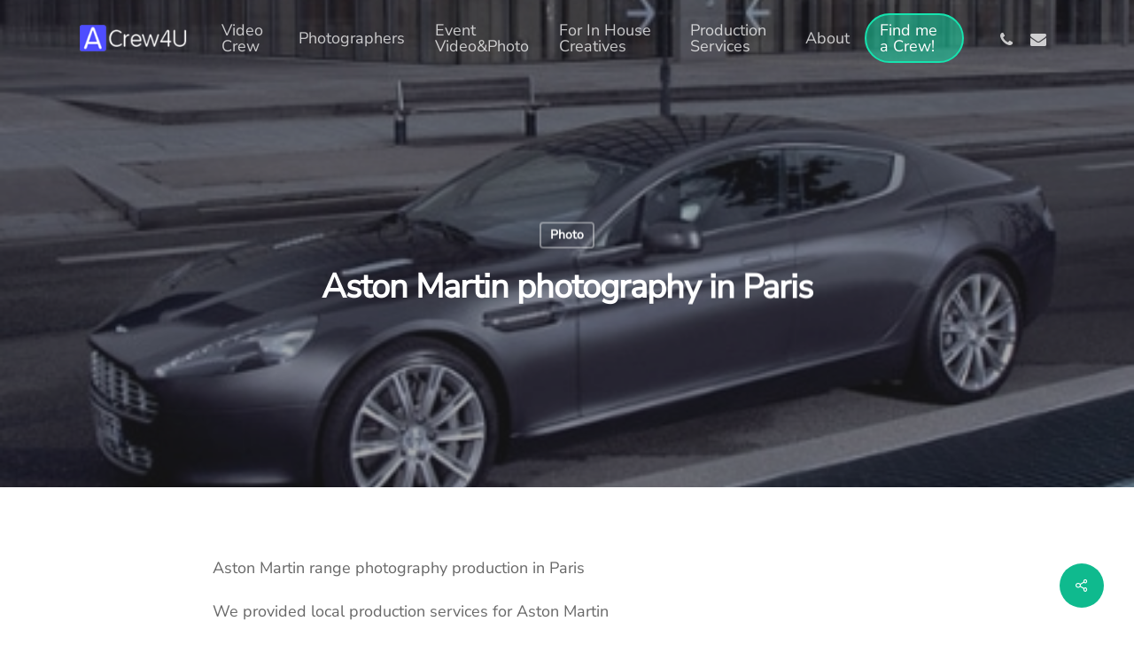

--- FILE ---
content_type: text/html; charset=UTF-8
request_url: https://acrew4u.com/aston-martin-photography-in-paris/
body_size: 35700
content:
<!doctype html><html lang="en-US" class="no-js"><head><script data-no-optimize="1">var litespeed_docref=sessionStorage.getItem("litespeed_docref");litespeed_docref&&(Object.defineProperty(document,"referrer",{get:function(){return litespeed_docref}}),sessionStorage.removeItem("litespeed_docref"));</script>  <script>(function(w,d,s,l,i){w[l]=w[l]||[];w[l].push({'gtm.start':
new Date().getTime(),event:'gtm.js'});var f=d.getElementsByTagName(s)[0],
j=d.createElement(s),dl=l!='dataLayer'?'&l='+l:'';j.async=true;j.src=
'https://www.googletagmanager.com/gtm.js?id='+i+dl;f.parentNode.insertBefore(j,f);
})(window,document,'script','dataLayer','GTM-TFB5T6HW');</script> <meta charset="UTF-8"><meta name="viewport" content="width=device-width, initial-scale=1, maximum-scale=1, user-scalable=0" /><meta name='robots' content='index, follow, max-image-preview:large, max-snippet:-1, max-video-preview:-1' /> <script data-cfasync="false" data-pagespeed-no-defer>var gtm4wp_datalayer_name = "dataLayer";
	var dataLayer = dataLayer || [];</script> <link data-optimized="1" media="all" href="https://acrew4u.com/wp-content/litespeed/css/af173948c7ae94cd5a264bcaffb57184.css?ver=57184" rel="stylesheet"><title>Aston Martin photography in Paris - ACrew4U</title><link rel="canonical" href="https://acrew4u.com/aston-martin-photography-in-paris/" /><meta property="og:locale" content="en_US" /><meta property="og:type" content="article" /><meta property="og:title" content="Aston Martin photography in Paris - ACrew4U" /><meta property="og:description" content="Aston Martin range photography production in Paris We provided local production services for Aston Martin" /><meta property="og:url" content="https://acrew4u.com/aston-martin-photography-in-paris/" /><meta property="og:site_name" content="ACrew4U" /><meta property="article:published_time" content="2020-10-13T16:26:02+00:00" /><meta property="article:modified_time" content="2025-09-13T11:35:59+00:00" /><meta property="og:image" content="http://acrew4u.com/wp-content/uploads/2020/10/ASTON-LIBY-1.jpg" /><meta property="og:image:width" content="450" /><meta property="og:image:height" content="350" /><meta property="og:image:type" content="image/jpeg" /><meta name="twitter:card" content="summary_large_image" /><meta name="twitter:label1" content="Written by" /><meta name="twitter:data1" content="" /> <script type="application/ld+json" class="yoast-schema-graph">{"@context":"https://schema.org","@graph":[{"@type":"Article","@id":"https://acrew4u.com/aston-martin-photography-in-paris/#article","isPartOf":{"@id":"https://acrew4u.com/aston-martin-photography-in-paris/"},"author":{"name":"","@id":""},"headline":"Aston Martin photography in Paris","datePublished":"2020-10-13T16:26:02+00:00","dateModified":"2025-09-13T11:35:59+00:00","mainEntityOfPage":{"@id":"https://acrew4u.com/aston-martin-photography-in-paris/"},"wordCount":20,"publisher":{"@id":"https://acrew4u.com/#organization"},"image":{"@id":"https://acrew4u.com/aston-martin-photography-in-paris/#primaryimage"},"thumbnailUrl":"https://acrew4u.com/wp-content/uploads/2020/10/ASTON-LIBY-1.jpg","articleSection":["Photo"],"inLanguage":"en-US"},{"@type":"WebPage","@id":"https://acrew4u.com/aston-martin-photography-in-paris/","url":"https://acrew4u.com/aston-martin-photography-in-paris/","name":"Aston Martin photography in Paris - ACrew4U","isPartOf":{"@id":"https://acrew4u.com/#website"},"primaryImageOfPage":{"@id":"https://acrew4u.com/aston-martin-photography-in-paris/#primaryimage"},"image":{"@id":"https://acrew4u.com/aston-martin-photography-in-paris/#primaryimage"},"thumbnailUrl":"https://acrew4u.com/wp-content/uploads/2020/10/ASTON-LIBY-1.jpg","datePublished":"2020-10-13T16:26:02+00:00","dateModified":"2025-09-13T11:35:59+00:00","breadcrumb":{"@id":"https://acrew4u.com/aston-martin-photography-in-paris/#breadcrumb"},"inLanguage":"en-US","potentialAction":[{"@type":"ReadAction","target":["https://acrew4u.com/aston-martin-photography-in-paris/"]}]},{"@type":"ImageObject","inLanguage":"en-US","@id":"https://acrew4u.com/aston-martin-photography-in-paris/#primaryimage","url":"https://acrew4u.com/wp-content/uploads/2020/10/ASTON-LIBY-1.jpg","contentUrl":"https://acrew4u.com/wp-content/uploads/2020/10/ASTON-LIBY-1.jpg","width":450,"height":350},{"@type":"BreadcrumbList","@id":"https://acrew4u.com/aston-martin-photography-in-paris/#breadcrumb","itemListElement":[{"@type":"ListItem","position":1,"name":"Home","item":"https://acrew4u.com/"},{"@type":"ListItem","position":2,"name":"Aston Martin photography in Paris"}]},{"@type":"WebSite","@id":"https://acrew4u.com/#website","url":"https://acrew4u.com/","name":"ACrew4U","description":"Worldwide Video Photo &amp; Podcast Crew","publisher":{"@id":"https://acrew4u.com/#organization"},"potentialAction":[{"@type":"SearchAction","target":{"@type":"EntryPoint","urlTemplate":"https://acrew4u.com/?s={search_term_string}"},"query-input":{"@type":"PropertyValueSpecification","valueRequired":true,"valueName":"search_term_string"}}],"inLanguage":"en-US"},{"@type":"Organization","@id":"https://acrew4u.com/#organization","name":"ACrew4U","alternateName":"ACrew4U Ltd","url":"https://acrew4u.com/","logo":{"@type":"ImageObject","inLanguage":"en-US","@id":"https://acrew4u.com/#/schema/logo/image/","url":"https://acrew4u.com/wp-content/uploads/2020/11/Logo.png","contentUrl":"https://acrew4u.com/wp-content/uploads/2020/11/Logo.png","width":145,"height":36,"caption":"ACrew4U"},"image":{"@id":"https://acrew4u.com/#/schema/logo/image/"},"sameAs":["https://www.linkedin.com/company/acrew4u/","https://www.crunchbase.com/organization/acrew4u","https://vimeo.com/user27130568"]},{"@type":"Person","@id":"","url":"https://acrew4u.com/author/"}]}</script> <link rel='dns-prefetch' href='//fonts.googleapis.com' /><link rel="alternate" type="application/rss+xml" title="ACrew4U &raquo; Feed" href="https://acrew4u.com/feed/" /><link rel="alternate" type="application/rss+xml" title="ACrew4U &raquo; Comments Feed" href="https://acrew4u.com/comments/feed/" /><link rel="alternate" type="application/rss+xml" title="ACrew4U &raquo; Aston Martin photography  in Paris Comments Feed" href="https://acrew4u.com/aston-martin-photography-in-paris/feed/" /><link rel="alternate" title="oEmbed (JSON)" type="application/json+oembed" href="https://acrew4u.com/wp-json/oembed/1.0/embed?url=https%3A%2F%2Facrew4u.com%2Faston-martin-photography-in-paris%2F" /><link rel="alternate" title="oEmbed (XML)" type="text/xml+oembed" href="https://acrew4u.com/wp-json/oembed/1.0/embed?url=https%3A%2F%2Facrew4u.com%2Faston-martin-photography-in-paris%2F&#038;format=xml" /><link data-optimized="1" rel='stylesheet' id='nectar_default_font_open_sans-css' href='https://acrew4u.com/wp-content/litespeed/css/246466791698258819509cdd0266f17f.css?ver=6f17f' type='text/css' media='all' /><link data-optimized="1" rel='stylesheet' id='salient-wp-menu-dynamic-css' href='https://acrew4u.com/wp-content/litespeed/css/8e5fe9996c6768c07d36361dab326ed7.css?ver=107c1' type='text/css' media='all' /><link data-optimized="1" rel='stylesheet' id='popup-maker-site-css' href='https://acrew4u.com/wp-content/litespeed/css/529a3aa34fc80bd3c61e2c84ec39317b.css?ver=d6603' type='text/css' media='all' /><link data-optimized="1" rel='stylesheet' id='redux-google-fonts-salient_redux-css' href='https://acrew4u.com/wp-content/litespeed/css/076ed6fbebd728f9c0270eb69e401fc8.css?ver=01fc8' type='text/css' media='all' /> <script type="text/javascript" src="https://acrew4u.com/wp-includes/js/jquery/jquery.min.js?ver=3.7.1" id="jquery-core-js"></script> <script data-optimized="1" type="text/javascript" id="jquery-core-js-after">jQuery(document).ready(function($){jQuery('li.cat-item:has(ul.children)').addClass('cat-have-child');jQuery('.cat-have-child').removeClass('open-m-menu');jQuery('li.cat-have-child > a').click(function(){window.location.href=jQuery(this).attr('href');return!1});jQuery('li.cat-have-child').click(function(){var li_parentdiv=jQuery(this).parent().parent().parent().attr('class');if(jQuery(this).hasClass('open-m-menu')){jQuery('.cat-have-child').removeClass('open-m-menu')}else{jQuery('.cat-have-child').removeClass('open-m-menu');jQuery(this).addClass('open-m-menu')}})})</script> <link rel="https://api.w.org/" href="https://acrew4u.com/wp-json/" /><link rel="alternate" title="JSON" type="application/json" href="https://acrew4u.com/wp-json/wp/v2/posts/551" /><link rel="EditURI" type="application/rsd+xml" title="RSD" href="https://acrew4u.com/xmlrpc.php?rsd" /><meta name="generator" content="WordPress 6.9" /><link rel='shortlink' href='https://acrew4u.com/?p=551' /> <script async src="https://www.googletagmanager.com/gtag/js?id=G-7SHQ6RX8HD"></script> <script>window.dataLayer = window.dataLayer || [];
			function gtag(){dataLayer.push(arguments);}
			gtag('js', new Date());
			gtag('config', 'G-7SHQ6RX8HD');</script> <noscript><style>.vce-row-container .vcv-lozad {display: none}</style></noscript><meta name="generator" content="Powered by Visual Composer Website Builder - fast and easy-to-use drag and drop visual editor for WordPress."/> <script data-cfasync="false" data-pagespeed-no-defer type="text/javascript">var dataLayer_content = {"pagePostType":"post","pagePostType2":"single-post","pageCategory":["photo"]};
	dataLayer.push( dataLayer_content );</script> <script data-cfasync="false" data-pagespeed-no-defer type="text/javascript">(function(w,d,s,l,i){w[l]=w[l]||[];w[l].push({'gtm.start':
new Date().getTime(),event:'gtm.js'});var f=d.getElementsByTagName(s)[0],
j=d.createElement(s),dl=l!='dataLayer'?'&l='+l:'';j.async=true;j.src=
'//www.googletagmanager.com/gtm.js?id='+i+dl;f.parentNode.insertBefore(j,f);
})(window,document,'script','dataLayer','GTM-TFB5T6HW');</script>  <script>(function(h,o,t,j,a,r){h.hj=h.hj||function(){(h.hj.q=h.hj.q||[]).push(arguments)};h._hjSettings={hjid:5208271,hjsv:5};a=o.getElementsByTagName('head')[0];r=o.createElement('script');r.async=1;r.src=t+h._hjSettings.hjid+j+h._hjSettings.hjsv;a.appendChild(r)})(window,document,'//static.hotjar.com/c/hotjar-','.js?sv=')</script> <script data-optimized="1" type="text/javascript">var root=document.getElementsByTagName("html")[0];root.setAttribute("class","js")</script><meta name="generator" content="Powered by WPBakery Page Builder - drag and drop page builder for WordPress."/><link rel="icon" href="https://acrew4u.com/wp-content/uploads/2021/02/cropped-favicon-32x32.png" sizes="32x32" /><link rel="icon" href="https://acrew4u.com/wp-content/uploads/2021/02/cropped-favicon-192x192.png" sizes="192x192" /><link rel="apple-touch-icon" href="https://acrew4u.com/wp-content/uploads/2021/02/cropped-favicon-180x180.png" /><meta name="msapplication-TileImage" content="https://acrew4u.com/wp-content/uploads/2021/02/cropped-favicon-270x270.png" />
<noscript><style>.wpb_animate_when_almost_visible { opacity: 1; }</style></noscript></head><body class="wp-singular post-template-default single single-post postid-551 single-format-standard wp-theme-salient vcwb material wpb-js-composer js-comp-ver-6.6.0 vc_responsive" data-footer-reveal="false" data-footer-reveal-shadow="none" data-header-format="default" data-body-border="off" data-boxed-style="" data-header-breakpoint="1000" data-dropdown-style="minimal" data-cae="easeOutCubic" data-cad="750" data-megamenu-width="contained" data-aie="none" data-ls="fancybox" data-apte="standard" data-hhun="0" data-fancy-form-rcs="default" data-form-style="default" data-form-submit="regular" data-is="minimal" data-button-style="slightly_rounded_shadow" data-user-account-button="false" data-flex-cols="true" data-col-gap="default" data-header-inherit-rc="false" data-header-search="false" data-animated-anchors="true" data-ajax-transitions="false" data-full-width-header="false" data-slide-out-widget-area="true" data-slide-out-widget-area-style="slide-out-from-right" data-user-set-ocm="off" data-loading-animation="none" data-bg-header="true" data-responsive="1" data-ext-responsive="true" data-ext-padding="90" data-header-resize="1" data-header-color="light" data-cart="false" data-remove-m-parallax="" data-remove-m-video-bgs="" data-m-animate="0" data-force-header-trans-color="light" data-smooth-scrolling="0" data-permanent-transparent="false" >
<noscript><iframe src="https://www.googletagmanager.com/ns.html?id=GTM-TFB5T6HW"
height="0" width="0" style="display:none;visibility:hidden"></iframe></noscript>
 <script data-optimized="1" type="text/javascript">(function(window,document){if(navigator.userAgent.match(/(Android|iPod|iPhone|iPad|BlackBerry|IEMobile|Opera Mini)/)){document.body.className+=" using-mobile-browser "}
if(!("ontouchstart" in window)){var body=document.querySelector("body");var winW=window.innerWidth;var bodyW=body.clientWidth;if(winW>bodyW+4){body.setAttribute("style","--scroll-bar-w: "+(winW-bodyW-4)+"px")}else{body.setAttribute("style","--scroll-bar-w: 0px")}}})(window,document)</script><a href="#ajax-content-wrap" class="nectar-skip-to-content">Skip to main content</a><div class="ocm-effect-wrap"><div class="ocm-effect-wrap-inner"><div id="header-space"  data-header-mobile-fixed='1'></div><div id="header-outer" data-has-menu="true" data-has-buttons="no" data-header-button_style="default" data-using-pr-menu="false" data-mobile-fixed="1" data-ptnm="false" data-lhe="default" data-user-set-bg="#ffffff" data-format="default" data-permanent-transparent="false" data-megamenu-rt="0" data-remove-fixed="0" data-header-resize="1" data-cart="false" data-transparency-option="" data-box-shadow="large" data-shrink-num="6" data-using-secondary="0" data-using-logo="1" data-logo-height="30" data-m-logo-height="24" data-padding="28" data-full-width="false" data-condense="false" data-transparent-header="true" data-transparent-shadow-helper="false" data-remove-border="true" class="transparent"><div id="search-outer" class="nectar"><div id="search"><div class="container"><div id="search-box"><div class="inner-wrap"><div class="col span_12"><form role="search" action="https://acrew4u.com/" method="GET">
<input type="text" name="s"  value="" aria-label="Search" placeholder="Search" />
<span>Hit enter to search or ESC to close</span></form></div></div></div><div id="close"><a href="#"><span class="screen-reader-text">Close Search</span>
<span class="close-wrap"> <span class="close-line close-line1"></span> <span class="close-line close-line2"></span> </span>				 </a></div></div></div></div><header id="top"><div class="container"><div class="row"><div class="col span_3">
<a id="logo" href="https://acrew4u.com" data-supplied-ml-starting-dark="true" data-supplied-ml-starting="true" data-supplied-ml="false" >
<img class="stnd skip-lazy default-logo" width="145" height="36" alt="ACrew4U" src="https://acrew4u.com/wp-content/uploads/2020/11/Logo.png" srcset="https://acrew4u.com/wp-content/uploads/2020/11/Logo.png 1x, https://acrew4u.com/wp-content/uploads/2020/11/Logo.png 2x" /><img class="starting-logo mobile-only-logo skip-lazy" width="145" height="36"  alt="ACrew4U" src="https://acrew4u.com/wp-content/uploads/2020/11/Logo-Light.png" /><img class="starting-logo dark-version mobile-only-logo skip-lazy" width="145" height="36" alt="ACrew4U" src="https://acrew4u.com/wp-content/uploads/2020/11/Logo.png" /><img class="starting-logo skip-lazy default-logo" width="145" height="36" alt="ACrew4U" src="https://acrew4u.com/wp-content/uploads/2020/11/Logo-Light.png" srcset="https://acrew4u.com/wp-content/uploads/2020/11/Logo-Light.png 1x, https://acrew4u.com/wp-content/uploads/2020/11/Logo-Light.png 2x" /><img class="starting-logo dark-version skip-lazy default-logo" width="145" height="36" alt="ACrew4U" src="https://acrew4u.com/wp-content/uploads/2020/11/Logo.png" srcset="https://acrew4u.com/wp-content/uploads/2020/11/Logo.png 1x, https://acrew4u.com/wp-content/uploads/2020/11/Logo.png 2x" />				</a></div><div class="col span_9 col_last"><div class="slide-out-widget-area-toggle mobile-icon slide-out-from-right" data-custom-color="false" data-icon-animation="simple-transform"><div> <a href="#sidewidgetarea" aria-label="Navigation Menu" aria-expanded="false" class="closed">
<span class="screen-reader-text">Menu</span><span aria-hidden="true"> <i class="lines-button x2"> <i class="lines"></i> </i> </span>
</a></div></div><nav><ul class="sf-menu"><li id="menu-item-9856" class="menu-item menu-item-type-custom menu-item-object-custom menu-item-has-children nectar-regular-menu-item menu-item-9856"><a href="https://acrew4u.com/services/local-video-crew-worldwide/"><span class="menu-title-text">Video Crew</span></a><ul class="sub-menu"><li id="menu-item-39622" class="menu-item menu-item-type-custom menu-item-object-custom menu-item-has-children nectar-regular-menu-item menu-item-39622"><a href="https://acrew4u.com/services/local-video-crew-worldwide/"><span class="menu-title-text">Video Crew</span><span class="sf-sub-indicator"><i class="fa fa-angle-right icon-in-menu" aria-hidden="true"></i></span></a><ul class="sub-menu"><li id="menu-item-39666" class="menu-item menu-item-type-post_type menu-item-object-page menu-item-has-children nectar-regular-menu-item menu-item-39666"><a href="https://acrew4u.com/acrew4u-worldwide-video-and-photo-crew-services/about-us/video-crew-and-videography-learning-zone/"><span class="menu-title-text">Video Crew and Videography Learning Zone</span><span class="sf-sub-indicator"><i class="fa fa-angle-right icon-in-menu" aria-hidden="true"></i></span></a><ul class="sub-menu"><li id="menu-item-39621" class="menu-item menu-item-type-post_type menu-item-object-page nectar-regular-menu-item menu-item-39621"><a href="https://acrew4u.com/acrew4u-worldwide-video-and-photo-crew-services/services/find-local-videographers-and-video-crew-worldwide/"><span class="menu-title-text">Find local Videographers and Video Crew worldwide</span></a></li></ul></li></ul></li><li id="menu-item-71811" class="menu-item menu-item-type-custom menu-item-object-custom nectar-regular-menu-item menu-item-71811"><a href="https://acrew4u.com/services/editing-animation-graphics/"><span class="menu-title-text">Video Editors</span></a></li><li id="menu-item-76374" class="menu-item menu-item-type-custom menu-item-object-custom nectar-regular-menu-item menu-item-76374"><a href="https://acrew4u.com/services/live-streaming-video-crew-worldwide/"><span class="menu-title-text">Live Streaming</span></a></li><li id="menu-item-39636" class="menu-item menu-item-type-custom menu-item-object-custom menu-item-has-children nectar-regular-menu-item menu-item-39636"><a href="https://acrew4u.com/services/video-podcast-production-wordwide/"><span class="menu-title-text">Video Podcast Crew</span><span class="sf-sub-indicator"><i class="fa fa-angle-right icon-in-menu" aria-hidden="true"></i></span></a><ul class="sub-menu"><li id="menu-item-73062" class="menu-item menu-item-type-post_type menu-item-object-page menu-item-has-children nectar-regular-menu-item menu-item-73062"><a href="https://acrew4u.com/acrew4u-worldwide-video-and-photo-crew-services/about-us/audio-and-video-podcast-learning-zone/"><span class="menu-title-text">Video Podcast Learning Zone</span><span class="sf-sub-indicator"><i class="fa fa-angle-right icon-in-menu" aria-hidden="true"></i></span></a><ul class="sub-menu"><li id="menu-item-76393" class="menu-item menu-item-type-post_type menu-item-object-page nectar-regular-menu-item menu-item-76393"><a href="https://acrew4u.com/acrew4u-worldwide-video-and-photo-crew-services/services/audio-and-video-podcast-production-crew-worldwide/"><span class="menu-title-text">Audio and Video Podcast Production crew worldwide</span></a></li></ul></li></ul></li></ul></li><li id="menu-item-13795" class="menu-item menu-item-type-custom menu-item-object-custom menu-item-has-children nectar-regular-menu-item menu-item-13795"><a href="https://acrew4u.com/services/local-photographers-worldwide/"><span class="menu-title-text">Photographers</span></a><ul class="sub-menu"><li id="menu-item-39623" class="menu-item menu-item-type-custom menu-item-object-custom menu-item-has-children nectar-regular-menu-item menu-item-39623"><a href="https://acrew4u.com/services/local-photographers-worldwide/"><span class="menu-title-text">Photographers</span><span class="sf-sub-indicator"><i class="fa fa-angle-right icon-in-menu" aria-hidden="true"></i></span></a><ul class="sub-menu"><li id="menu-item-39685" class="menu-item menu-item-type-post_type menu-item-object-page menu-item-has-children nectar-regular-menu-item menu-item-39685"><a href="https://acrew4u.com/acrew4u-worldwide-video-and-photo-crew-services/about-us/professional-headshot-corporate-photography-learning-zone/"><span class="menu-title-text">Professional Headshot &#038; Corporate Photography Learning Zone</span><span class="sf-sub-indicator"><i class="fa fa-angle-right icon-in-menu" aria-hidden="true"></i></span></a><ul class="sub-menu"><li id="menu-item-39630" class="menu-item menu-item-type-post_type menu-item-object-page nectar-regular-menu-item menu-item-39630"><a href="https://acrew4u.com/acrew4u-worldwide-video-and-photo-crew-services/services/professional-headshots-corporate-photographers-worldwide/"><span class="menu-title-text">Professional Headshots &#038; Corporate Photographers worldwide</span></a></li></ul></li></ul></li></ul></li><li id="menu-item-13796" class="menu-item menu-item-type-custom menu-item-object-custom menu-item-has-children nectar-regular-menu-item menu-item-13796"><a href="https://acrew4u.com/services/video-and-photo-teams-for-events/"><span class="menu-title-text">Event Video&#038;Photo</span></a><ul class="sub-menu"><li id="menu-item-39641" class="menu-item menu-item-type-custom menu-item-object-custom menu-item-has-children nectar-regular-menu-item menu-item-39641"><a href="https://acrew4u.com/services/video-and-photo-teams-for-events/"><span class="menu-title-text">Event Video &#038; Photo</span><span class="sf-sub-indicator"><i class="fa fa-angle-right icon-in-menu" aria-hidden="true"></i></span></a><ul class="sub-menu"><li id="menu-item-39675" class="menu-item menu-item-type-post_type menu-item-object-page menu-item-has-children nectar-regular-menu-item menu-item-39675"><a href="https://acrew4u.com/acrew4u-worldwide-video-and-photo-crew-services/about-us/event-videography-and-photography-learning-zone/"><span class="menu-title-text">Event Videography and Photography Learning Zone</span><span class="sf-sub-indicator"><i class="fa fa-angle-right icon-in-menu" aria-hidden="true"></i></span></a><ul class="sub-menu"><li id="menu-item-39640" class="menu-item menu-item-type-post_type menu-item-object-page nectar-regular-menu-item menu-item-39640"><a href="https://acrew4u.com/acrew4u-worldwide-video-and-photo-crew-services/services/find-videographers-and-photographers-for-events-worldwide/"><span class="menu-title-text">Find Videographers and Photographers for Events worldwide</span></a></li></ul></li></ul></li></ul></li><li id="menu-item-12542" class="menu-item menu-item-type-custom menu-item-object-custom nectar-regular-menu-item menu-item-12542"><a href="https://acrew4u.com/services/onsite-video-and-photo-teams/"><span class="menu-title-text">For In House Creatives</span></a></li><li id="menu-item-13797" class="menu-item menu-item-type-custom menu-item-object-custom menu-item-has-children nectar-regular-menu-item menu-item-13797"><a href="https://acrew4u.com/services/tv-production-services-for-reality-and-factual/"><span class="menu-title-text">Production Services</span></a><ul class="sub-menu"><li id="menu-item-39562" class="menu-item menu-item-type-custom menu-item-object-custom menu-item-has-children nectar-regular-menu-item menu-item-39562"><a href="https://acrew4u.com/services/tv-production-services-for-reality-and-factual/"><span class="menu-title-text">TV Production Services</span><span class="sf-sub-indicator"><i class="fa fa-angle-right icon-in-menu" aria-hidden="true"></i></span></a><ul class="sub-menu"><li id="menu-item-29300" class="menu-item menu-item-type-custom menu-item-object-custom nectar-regular-menu-item menu-item-29300"><a href="https://acrew4u.com/services/live-positions-and-coverage-for-events-and-current-affairs/"><span class="menu-title-text">Live positions and coverage for Events and Current Affairs</span></a></li><li id="menu-item-29158" class="menu-item menu-item-type-custom menu-item-object-custom nectar-regular-menu-item menu-item-29158"><a href="https://acrew4u.com/pour-des-productions-francaises-au-royaume-un/"><span class="menu-title-text">Pour des productions Françaises au Royaume Uni</span></a></li><li id="menu-item-22893" class="menu-item menu-item-type-custom menu-item-object-custom menu-item-has-children nectar-regular-menu-item menu-item-22893"><a href="https://acrew4u.com/film-tv-fixers-and-production-services/"><span class="menu-title-text">PS Learning Zone</span><span class="sf-sub-indicator"><i class="fa fa-angle-right icon-in-menu" aria-hidden="true"></i></span></a><ul class="sub-menu"><li id="menu-item-77871" class="menu-item menu-item-type-custom menu-item-object-custom nectar-regular-menu-item menu-item-77871"><a href="https://acrew4u.com/acrew4u-worldwide-video-and-photo-crew-services/services/film-television-production-services-destinations/"><span class="menu-title-text">TV PS Destinations</span></a></li></ul></li></ul></li><li id="menu-item-39561" class="menu-item menu-item-type-custom menu-item-object-custom menu-item-has-children nectar-regular-menu-item menu-item-39561"><a href="https://acrew4u.com/services/corporate-video-production-services/"><span class="menu-title-text">Corporate Video Production Services</span><span class="sf-sub-indicator"><i class="fa fa-angle-right icon-in-menu" aria-hidden="true"></i></span></a><ul class="sub-menu"><li id="menu-item-76392" class="menu-item menu-item-type-custom menu-item-object-custom nectar-regular-menu-item menu-item-76392"><a href="https://acrew4u.com/acrew4u-worldwide-video-and-photo-crew-services/services/corporate-video-production-services-worldwide/"><span class="menu-title-text">Corporate Video Production Worldwide</span></a></li></ul></li></ul></li><li id="menu-item-116" class="menu-item menu-item-type-post_type menu-item-object-page menu-item-has-children nectar-regular-menu-item menu-item-116"><a href="https://acrew4u.com/acrew4u-worldwide-video-and-photo-crew-services/about-us/"><span class="menu-title-text">About</span></a><ul class="sub-menu"><li id="menu-item-72210" class="menu-item menu-item-type-custom menu-item-object-custom nectar-regular-menu-item menu-item-72210"><a href="https://acrew4u.com/portfolio/"><span class="menu-title-text">Check out our portfolio</span></a></li><li id="menu-item-9853" class="menu-item menu-item-type-custom menu-item-object-custom nectar-regular-menu-item menu-item-9853"><a href="https://acrew4u.com/about-us/"><span class="menu-title-text">About ACrew4U</span></a></li><li id="menu-item-277" class="menu-item menu-item-type-post_type menu-item-object-page nectar-regular-menu-item menu-item-277"><a href="https://acrew4u.com/acrew4u-worldwide-video-and-photo-crew-services/about-us/why-acrew4u/"><span class="menu-title-text">Why ACrew4U</span></a></li><li id="menu-item-23583" class="menu-item menu-item-type-post_type menu-item-object-page nectar-regular-menu-item menu-item-23583"><a href="https://acrew4u.com/acrew4u-worldwide-video-and-photo-crew-services/about-us/case-studies-from-acrew4u/"><span class="menu-title-text">Case Studies from ACrew4U</span></a></li><li id="menu-item-29467" class="menu-item menu-item-type-custom menu-item-object-custom nectar-regular-menu-item menu-item-29467"><a href="https://acrew4u.com/acrew4us-videography-and-photography-world-map/"><span class="menu-title-text">Global Map</span></a></li><li id="menu-item-12540" class="menu-item menu-item-type-custom menu-item-object-custom nectar-regular-menu-item menu-item-12540"><a href="https://acrew4u.com/sustainability/"><span class="menu-title-text">Sustainability</span></a></li><li id="menu-item-23064" class="menu-item menu-item-type-post_type menu-item-object-page nectar-regular-menu-item menu-item-23064"><a href="https://acrew4u.com/acrew4u-worldwide-video-and-photo-crew-services/about-us/the-journal/"><span class="menu-title-text">Pret a tourner -The Blog from ACrew4U</span></a></li><li id="menu-item-236" class="menu-item menu-item-type-post_type menu-item-object-page nectar-regular-menu-item menu-item-236"><a href="https://acrew4u.com/acrew4u-worldwide-video-and-photo-crew-services/about-us/join-us/"><span class="menu-title-text">Join us</span></a></li></ul></li><li id="menu-item-142" class="menu-item menu-item-type-post_type menu-item-object-page nectar-regular-menu-item menu-item-142"><a href="https://acrew4u.com/get-a-free-quote/"><span class="menu-title-text">Find me a Crew!</span></a></li><li id="social-in-menu" class="button_social_group"><a  href="tel:+44%2020%203137%206898"><span class="screen-reader-text">phone</span><i class="fa fa-phone" aria-hidden="true"></i> </a><a href="/cdn-cgi/l/email-protection#3d54535b527d5c5e4f584a0948135e5250024e485f57585e4900705c5451180f0d5b4f5250180f0d7c7e4f584a0968180f0d6e544958"><span class="screen-reader-text">email</span><i class="fa fa-envelope" aria-hidden="true"></i> </a></li></ul><ul class="buttons sf-menu" data-user-set-ocm="off"></ul></nav></div></div></div></header></div><div id="ajax-content-wrap"><div id="page-header-wrap" data-animate-in-effect="none" data-midnight="light" class="" style="height: 550px;"><div id="page-header-bg" class="not-loaded  hentry" data-post-hs="default_minimal" data-padding-amt="normal" data-animate-in-effect="none" data-midnight="light" data-text-effect="" data-bg-pos="center" data-alignment="left" data-alignment-v="middle" data-parallax="0" data-height="550"  style="height:550px;"><div class="page-header-bg-image-wrap" id="nectar-page-header-p-wrap" data-parallax-speed="fast"><div class="lazyload page-header-bg-image" data-bg="https://acrew4u.com/wp-content/uploads/2020/10/ASTON-LIBY-1.jpg" style="background-image: url(data:image/svg+xml,%3Csvg%20xmlns=%22http://www.w3.org/2000/svg%22%20viewBox=%220%200%20500%20300%22%3E%3C/svg%3E);"></div></div><div class="container"><noscript><img class="hidden-social-img" src="https://acrew4u.com/wp-content/uploads/2020/10/ASTON-LIBY-1.jpg" alt="Aston Martin photography  in Paris" /></noscript><img class="lazyload hidden-social-img" src='data:image/svg+xml,%3Csvg%20xmlns=%22http://www.w3.org/2000/svg%22%20viewBox=%220%200%20210%20140%22%3E%3C/svg%3E' data-src="https://acrew4u.com/wp-content/uploads/2020/10/ASTON-LIBY-1.jpg" alt="Aston Martin photography  in Paris" /><div class="row"><div class="col span_6 section-title blog-title" data-remove-post-date="1" data-remove-post-author="1" data-remove-post-comment-number="1"><div class="inner-wrap"><a class="photo" href="https://acrew4u.com/category/photo/" >Photo</a><h1 class="entry-title">Aston Martin photography  in Paris</h1><div id="single-below-header" data-hide-on-mobile="false">
<span class="meta-author vcard author"><span class="fn"><span class="author-leading">By</span> </span></span><span class="meta-date date published">October 13, 2020</span><span class="meta-date date updated rich-snippet-hidden">September 13th, 2025</span><span class="meta-comment-count"><a href="https://acrew4u.com/aston-martin-photography-in-paris/#respond">No Comments</a></span></div></div></div></div></div></div></div><div class="container-wrap no-sidebar" data-midnight="dark" data-remove-post-date="1" data-remove-post-author="1" data-remove-post-comment-number="1"><div class="container main-content"><div class="row"><div class="post-area col  span_12 col_last"><article id="post-551" class="post-551 post type-post status-publish format-standard has-post-thumbnail category-photo"><div class="inner-wrap"><div class="post-content" data-hide-featured-media="0"><div class="content-inner"><p>Aston Martin range photography production in Paris</p><p>We provided local production services for Aston Martin</p><figure class="wp-block-image size-large"><noscript><img decoding="async" src="https://acrew4u.com/wp-content/uploads/2020/10/ASTON-LIBY.jpg" alt="" class="wp-image-554" /></noscript><img decoding="async" src='data:image/svg+xml,%3Csvg%20xmlns=%22http://www.w3.org/2000/svg%22%20viewBox=%220%200%20210%20140%22%3E%3C/svg%3E' data-src="https://acrew4u.com/wp-content/uploads/2020/10/ASTON-LIBY.jpg" alt="" class="lazyload wp-image-554" /></figure><figure class="wp-block-image size-large"><noscript><img decoding="async" src="https://acrew4u.com/wp-content/uploads/2020/10/ASTON-1.jpg" alt="" class="wp-image-552" /></noscript><img decoding="async" src='data:image/svg+xml,%3Csvg%20xmlns=%22http://www.w3.org/2000/svg%22%20viewBox=%220%200%20210%20140%22%3E%3C/svg%3E' data-src="https://acrew4u.com/wp-content/uploads/2020/10/ASTON-1.jpg" alt="" class="lazyload wp-image-552" /></figure></div></div></div></article></div></div><div class="row"><div data-post-header-style="default_minimal" class="blog_next_prev_buttons wpb_row vc_row-fluid full-width-content standard_section" data-style="fullwidth_next_prev" data-midnight="light"><ul class="controls"><li class="previous-post "><div class="lazyload post-bg-img" data-bg="https://acrew4u.com/wp-content/uploads/2020/10/AVIS-PROMISE-1.jpg" style="background-image: url(data:image/svg+xml,%3Csvg%20xmlns=%22http://www.w3.org/2000/svg%22%20viewBox=%220%200%20500%20300%22%3E%3C/svg%3E);"></div><a href="https://acrew4u.com/avis-promises-campaign/"></a><h3><span>Previous Post</span><span class="text">Avis Promises Campaign
<svg class="next-arrow" aria-hidden="true" xmlns="http://www.w3.org/2000/svg" xmlns:xlink="http://www.w3.org/1999/xlink" viewBox="0 0 39 12"><line class="top" x1="23" y1="-0.5" x2="29.5" y2="6.5" stroke="#ffffff;"></line><line class="bottom" x1="23" y1="12.5" x2="29.5" y2="5.5" stroke="#ffffff;"></line></svg><span class="line"></span></span></h3></li><li class="next-post "><div class="lazyload post-bg-img" data-bg="https://acrew4u.com/wp-content/uploads/2020/10/freelander.jpg" style="background-image: url(data:image/svg+xml,%3Csvg%20xmlns=%22http://www.w3.org/2000/svg%22%20viewBox=%220%200%20500%20300%22%3E%3C/svg%3E);"></div><a href="https://acrew4u.com/land-rover-freelander/"></a><h3><span>Next Post</span><span class="text">Land Rover Freelander
<svg class="next-arrow" aria-hidden="true" xmlns="http://www.w3.org/2000/svg" xmlns:xlink="http://www.w3.org/1999/xlink" viewBox="0 0 39 12"><line class="top" x1="23" y1="-0.5" x2="29.5" y2="6.5" stroke="#ffffff;"></line><line class="bottom" x1="23" y1="12.5" x2="29.5" y2="5.5" stroke="#ffffff;"></line></svg><span class="line"></span></span></h3></li></ul></div><div class="comments-section" data-author-bio="false"><div class="comment-wrap " data-midnight="dark" data-comments-open="false"></div></div></div></div></div><div class="nectar-social fixed" data-position="" data-rm-love="0" data-color-override="override"><a href="#"><i class="icon-default-style steadysets-icon-share"></i></a><div class="nectar-social-inner"><a class='facebook-share nectar-sharing' href='#' title='Share this'> <i class='fa fa-facebook'></i> <span class='social-text'>Share</span> </a><a class='twitter-share nectar-sharing' href='#' title='Tweet this'> <i class='fa fa-twitter'></i> <span class='social-text'>Tweet</span> </a><a class='linkedin-share nectar-sharing' href='#' title='Share this'> <i class='fa fa-linkedin'></i> <span class='social-text'>Share</span> </a><a class='pinterest-share nectar-sharing' href='#' title='Pin this'> <i class='fa fa-pinterest'></i> <span class='social-text'>Pin</span> </a></div></div><div id="footer-outer" data-midnight="light" data-cols="4" data-custom-color="true" data-disable-copyright="false" data-matching-section-color="false" data-copyright-line="true" data-using-bg-img="false" data-bg-img-overlay="1.0" data-full-width="false" data-using-widget-area="true" data-link-hover="default"><div id="footer-widgets" data-has-widgets="true" data-cols="4"><div class="container"><div class="row"><div class="col span_3"><div id="nav_menu-3" class="widget widget_nav_menu"><h4>Company</h4><div class="menu-footer-company-menu-container"><ul id="menu-footer-company-menu" class="menu"><li id="menu-item-153" class="menu-item menu-item-type-post_type menu-item-object-page menu-item-153"><a href="https://acrew4u.com/acrew4u-worldwide-video-and-photo-crew-services/about-us/">About us</a></li><li id="menu-item-285" class="menu-item menu-item-type-post_type menu-item-object-page menu-item-285"><a href="https://acrew4u.com/acrew4u-worldwide-video-and-photo-crew-services/about-us/why-acrew4u/">Why ACrew4U</a></li><li id="menu-item-286" class="menu-item menu-item-type-post_type menu-item-object-page menu-item-286"><a href="https://acrew4u.com/acrew4u-worldwide-video-and-photo-crew-services/about-us/testimonials/">Testimonials</a></li><li id="menu-item-1388" class="menu-item menu-item-type-post_type menu-item-object-page menu-item-1388"><a href="https://acrew4u.com/contact-details/">Contact Details</a></li><li id="menu-item-9808" class="menu-item menu-item-type-post_type menu-item-object-page menu-item-9808"><a href="https://acrew4u.com/covid-19-procedures-and-declaration/">Covid 19 procedures and declaration</a></li><li id="menu-item-23586" class="menu-item menu-item-type-post_type menu-item-object-page menu-item-23586"><a href="https://acrew4u.com/acrew4u-worldwide-video-and-photo-crew-services/about-us/case-studies-from-acrew4u/">Case Studies from ACrew4U</a></li><li id="menu-item-288" class="menu-item menu-item-type-post_type menu-item-object-page menu-item-288"><a href="https://acrew4u.com/acrew4u-worldwide-video-and-photo-crew-services/about-us/join-us/">Join us</a></li><li id="menu-item-1255" class="menu-item menu-item-type-custom menu-item-object-custom menu-item-1255"><a href="https://acrew4u.com/newclientform/">New Client Form and Terms</a></li><li id="menu-item-67214" class="menu-item menu-item-type-custom menu-item-object-custom menu-item-67214"><a href="https://acrew4u.com/some-guidance-on-risk-assessments/">Guidance on Risk Assessments</a></li><li id="menu-item-1261" class="menu-item menu-item-type-custom menu-item-object-custom menu-item-1261"><a href="https://acrew4u.com/privacy-policy-2/">Privacy Policy &#038; GDPR</a></li><li id="menu-item-23762" class="menu-item menu-item-type-post_type menu-item-object-page menu-item-23762"><a href="https://acrew4u.com/equality/">Equality &#038; Diversity Policy &#038; Procedure</a></li><li id="menu-item-23767" class="menu-item menu-item-type-post_type menu-item-object-page menu-item-23767"><a href="https://acrew4u.com/modern-slavery-and-trafficking-policy/">Modern slavery and trafficking policy</a></li><li id="menu-item-67213" class="menu-item menu-item-type-post_type menu-item-object-page menu-item-67213"><a href="https://acrew4u.com/anti-bribery-and-corruption-statement/">Anti Bribery and Corruption Statement</a></li><li id="menu-item-71933" class="menu-item menu-item-type-post_type menu-item-object-page menu-item-71933"><a href="https://acrew4u.com/supplier-and-crew-terms-and-conditions-of-business/">Supplier and Crew Terms and Conditions of Business</a></li><li id="menu-item-59703" class="menu-item menu-item-type-post_type menu-item-object-page menu-item-59703"><a href="https://acrew4u.com/sitemap/">Sitemap</a></li></ul></div></div><div id="block-2" class="widget widget_block widget_text"><p></p></div></div><div class="col span_3"><div id="nav_menu-4" class="widget widget_nav_menu"><h4>Services</h4><div class="menu-services-container"><ul id="menu-services" class="menu"><li id="menu-item-289" class="menu-item menu-item-type-custom menu-item-object-custom menu-item-289"><a href="https://acrew4u.com/services/local-photographers-worldwide/">Local photographers worldwide</a></li><li id="menu-item-293" class="menu-item menu-item-type-custom menu-item-object-custom menu-item-293"><a href="https://acrew4u.com/services/local-video-crew-worldwide/">Local video crew worldwide</a></li><li id="menu-item-291" class="menu-item menu-item-type-custom menu-item-object-custom menu-item-291"><a href="https://acrew4u.com/services/onsite-video-and-photo-teams/">Onsite video &#038; photo teams</a></li><li id="menu-item-292" class="menu-item menu-item-type-custom menu-item-object-custom menu-item-292"><a href="https://acrew4u.com/services/video-and-photo-teams-for-events/">Video &#038; photo teams for events</a></li><li id="menu-item-294" class="menu-item menu-item-type-custom menu-item-object-custom menu-item-294"><a href="https://acrew4u.com/services/podcast-and-audio-production-wordwide/">Podcast/audio production wordwide</a></li><li id="menu-item-295" class="menu-item menu-item-type-custom menu-item-object-custom menu-item-295"><a href="https://acrew4u.com/services/tv-production-services-for-reality-and-factual/">TV production services for reality and factual</a></li><li id="menu-item-23054" class="menu-item menu-item-type-post_type menu-item-object-page menu-item-23054"><a href="https://acrew4u.com/acrew4u-worldwide-video-and-photo-crew-services/services/film-tv-fixers-and-production-services/">City Focus Features</a></li><li id="menu-item-23063" class="menu-item menu-item-type-post_type menu-item-object-page menu-item-23063"><a href="https://acrew4u.com/acrew4u-worldwide-video-and-photo-crew-services/about-us/the-journal/">Pret a tourner -The Blog from ACrew4U</a></li></ul></div></div></div><div class="col span_3"><div id="block-3" class="widget widget_block widget_text"><p>ACrew4U has a global database of the best locally based corporate videographers, corporate photographers and podcasters, as well as TV production services in Europe. We have been helping top brands since 2003. Our customer support is the best in the industry. 95% of our work is repeat business and we’re still working with our very first clients. Our aim is simple. To give your projects the best talent and to offer you the best support. And save you time, money and stress.</p></div><div id="block-4" class="widget widget_block widget_text"><p></p></div></div><div class="col span_3"><div id="nav_menu-2" class="widget widget_nav_menu"><h4>Find a crew</h4><div class="menu-footer-find-a-crew-menu-container"><ul id="menu-footer-find-a-crew-menu" class="menu"><li id="menu-item-1002" class="menu-item menu-item-type-post_type menu-item-object-page menu-item-1002"><a href="https://acrew4u.com/find-freelancers-in-africa/">Find Crew in Africa</a></li><li id="menu-item-1003" class="menu-item menu-item-type-post_type menu-item-object-page menu-item-1003"><a href="https://acrew4u.com/find-freelancers-in-asia/">Find Crew in Asia</a></li><li id="menu-item-1005" class="menu-item menu-item-type-post_type menu-item-object-page menu-item-1005"><a href="https://acrew4u.com/find-freelancers-in-europe/">Find Crew in Europe</a></li><li id="menu-item-152" class="menu-item menu-item-type-post_type menu-item-object-page menu-item-152"><a href="https://acrew4u.com/find-freelancers-in-united-states-of-america/">Find Crew in USA</a></li><li id="menu-item-1004" class="menu-item menu-item-type-post_type menu-item-object-page menu-item-1004"><a href="https://acrew4u.com/find-freelancers-in-north-america/">Find Crew in North America</a></li><li id="menu-item-1007" class="menu-item menu-item-type-post_type menu-item-object-page menu-item-1007"><a href="https://acrew4u.com/find-freelancers-in-latin-america-and-caribbean/">Find Crew in Latin America And Caribbean</a></li><li id="menu-item-1006" class="menu-item menu-item-type-post_type menu-item-object-page menu-item-1006"><a href="https://acrew4u.com/find-freelancers-in-oceania/">Find Crew in Oceania</a></li></ul></div></div></div></div></div></div><div class="row" id="copyright" data-layout="default"><div class="container"><div class="col span_5"><p>&copy; 2026 ACrew4U.</p></div><div class="col span_7 col_last"><ul class="social"><li><a target="_blank" href="https://www.linkedin.com/company/acrew4u/"><span class="screen-reader-text">linkedin</span><i class="fa fa-linkedin" aria-hidden="true"></i></a></li><li><a href="/cdn-cgi/l/email-protection#6900070f0629080a1b0c1e5d1c470a0604561a1c0b030c0a1d54240800054c5b590f1b06044c5b59282a1b0c1e5d3c4c5b593a001d0c"><span class="screen-reader-text">email</span><i class="fa fa-envelope" aria-hidden="true"></i></a></li></ul></div></div></div></div><div id="slide-out-widget-area-bg" class="slide-out-from-right dark"></div><div id="slide-out-widget-area" class="slide-out-from-right" data-dropdown-func="separate-dropdown-parent-link" data-back-txt="Back"><div class="inner-wrap"><div class="inner" data-prepend-menu-mobile="false"><a class="slide_out_area_close" href="#"><span class="screen-reader-text">Close Menu</span>
<span class="close-wrap"> <span class="close-line close-line1"></span> <span class="close-line close-line2"></span> </span>				</a><div class="off-canvas-menu-container mobile-only"><ul class="menu"><li class="menu-item menu-item-type-custom menu-item-object-custom menu-item-has-children menu-item-9856"><a href="https://acrew4u.com/services/local-video-crew-worldwide/">Video Crew</a><ul class="sub-menu"><li class="menu-item menu-item-type-custom menu-item-object-custom menu-item-has-children menu-item-39622"><a href="https://acrew4u.com/services/local-video-crew-worldwide/">Video Crew</a><ul class="sub-menu"><li class="menu-item menu-item-type-post_type menu-item-object-page menu-item-has-children menu-item-39666"><a href="https://acrew4u.com/acrew4u-worldwide-video-and-photo-crew-services/about-us/video-crew-and-videography-learning-zone/">Video Crew and Videography Learning Zone</a><ul class="sub-menu"><li class="menu-item menu-item-type-post_type menu-item-object-page menu-item-39621"><a href="https://acrew4u.com/acrew4u-worldwide-video-and-photo-crew-services/services/find-local-videographers-and-video-crew-worldwide/">Find local Videographers and Video Crew worldwide</a></li></ul></li></ul></li><li class="menu-item menu-item-type-custom menu-item-object-custom menu-item-71811"><a href="https://acrew4u.com/services/editing-animation-graphics/">Video Editors</a></li><li class="menu-item menu-item-type-custom menu-item-object-custom menu-item-76374"><a href="https://acrew4u.com/services/live-streaming-video-crew-worldwide/">Live Streaming</a></li><li class="menu-item menu-item-type-custom menu-item-object-custom menu-item-has-children menu-item-39636"><a href="https://acrew4u.com/services/video-podcast-production-wordwide/">Video Podcast Crew</a><ul class="sub-menu"><li class="menu-item menu-item-type-post_type menu-item-object-page menu-item-has-children menu-item-73062"><a href="https://acrew4u.com/acrew4u-worldwide-video-and-photo-crew-services/about-us/audio-and-video-podcast-learning-zone/">Video Podcast Learning Zone</a><ul class="sub-menu"><li class="menu-item menu-item-type-post_type menu-item-object-page menu-item-76393"><a href="https://acrew4u.com/acrew4u-worldwide-video-and-photo-crew-services/services/audio-and-video-podcast-production-crew-worldwide/">Audio and Video Podcast Production crew worldwide</a></li></ul></li></ul></li></ul></li><li class="menu-item menu-item-type-custom menu-item-object-custom menu-item-has-children menu-item-13795"><a href="https://acrew4u.com/services/local-photographers-worldwide/">Photographers</a><ul class="sub-menu"><li class="menu-item menu-item-type-custom menu-item-object-custom menu-item-has-children menu-item-39623"><a href="https://acrew4u.com/services/local-photographers-worldwide/">Photographers</a><ul class="sub-menu"><li class="menu-item menu-item-type-post_type menu-item-object-page menu-item-has-children menu-item-39685"><a href="https://acrew4u.com/acrew4u-worldwide-video-and-photo-crew-services/about-us/professional-headshot-corporate-photography-learning-zone/">Professional Headshot &#038; Corporate Photography Learning Zone</a><ul class="sub-menu"><li class="menu-item menu-item-type-post_type menu-item-object-page menu-item-39630"><a href="https://acrew4u.com/acrew4u-worldwide-video-and-photo-crew-services/services/professional-headshots-corporate-photographers-worldwide/">Professional Headshots &#038; Corporate Photographers worldwide</a></li></ul></li></ul></li></ul></li><li class="menu-item menu-item-type-custom menu-item-object-custom menu-item-has-children menu-item-13796"><a href="https://acrew4u.com/services/video-and-photo-teams-for-events/">Event Video&#038;Photo</a><ul class="sub-menu"><li class="menu-item menu-item-type-custom menu-item-object-custom menu-item-has-children menu-item-39641"><a href="https://acrew4u.com/services/video-and-photo-teams-for-events/">Event Video &#038; Photo</a><ul class="sub-menu"><li class="menu-item menu-item-type-post_type menu-item-object-page menu-item-has-children menu-item-39675"><a href="https://acrew4u.com/acrew4u-worldwide-video-and-photo-crew-services/about-us/event-videography-and-photography-learning-zone/">Event Videography and Photography Learning Zone</a><ul class="sub-menu"><li class="menu-item menu-item-type-post_type menu-item-object-page menu-item-39640"><a href="https://acrew4u.com/acrew4u-worldwide-video-and-photo-crew-services/services/find-videographers-and-photographers-for-events-worldwide/">Find Videographers and Photographers for Events worldwide</a></li></ul></li></ul></li></ul></li><li class="menu-item menu-item-type-custom menu-item-object-custom menu-item-12542"><a href="https://acrew4u.com/services/onsite-video-and-photo-teams/">For In House Creatives</a></li><li class="menu-item menu-item-type-custom menu-item-object-custom menu-item-has-children menu-item-13797"><a href="https://acrew4u.com/services/tv-production-services-for-reality-and-factual/">Production Services</a><ul class="sub-menu"><li class="menu-item menu-item-type-custom menu-item-object-custom menu-item-has-children menu-item-39562"><a href="https://acrew4u.com/services/tv-production-services-for-reality-and-factual/">TV Production Services</a><ul class="sub-menu"><li class="menu-item menu-item-type-custom menu-item-object-custom menu-item-29300"><a href="https://acrew4u.com/services/live-positions-and-coverage-for-events-and-current-affairs/">Live positions and coverage for Events and Current Affairs</a></li><li class="menu-item menu-item-type-custom menu-item-object-custom menu-item-29158"><a href="https://acrew4u.com/pour-des-productions-francaises-au-royaume-un/">Pour des productions Françaises au Royaume Uni</a></li><li class="menu-item menu-item-type-custom menu-item-object-custom menu-item-has-children menu-item-22893"><a href="https://acrew4u.com/film-tv-fixers-and-production-services/">PS Learning Zone</a><ul class="sub-menu"><li class="menu-item menu-item-type-custom menu-item-object-custom menu-item-77871"><a href="https://acrew4u.com/acrew4u-worldwide-video-and-photo-crew-services/services/film-television-production-services-destinations/">TV PS Destinations</a></li></ul></li></ul></li><li class="menu-item menu-item-type-custom menu-item-object-custom menu-item-has-children menu-item-39561"><a href="https://acrew4u.com/services/corporate-video-production-services/">Corporate Video Production Services</a><ul class="sub-menu"><li class="menu-item menu-item-type-custom menu-item-object-custom menu-item-76392"><a href="https://acrew4u.com/acrew4u-worldwide-video-and-photo-crew-services/services/corporate-video-production-services-worldwide/">Corporate Video Production Worldwide</a></li></ul></li></ul></li><li class="menu-item menu-item-type-post_type menu-item-object-page menu-item-has-children menu-item-116"><a href="https://acrew4u.com/acrew4u-worldwide-video-and-photo-crew-services/about-us/">About</a><ul class="sub-menu"><li class="menu-item menu-item-type-custom menu-item-object-custom menu-item-72210"><a href="https://acrew4u.com/portfolio/">Check out our portfolio</a></li><li class="menu-item menu-item-type-custom menu-item-object-custom menu-item-9853"><a href="https://acrew4u.com/about-us/">About ACrew4U</a></li><li class="menu-item menu-item-type-post_type menu-item-object-page menu-item-277"><a href="https://acrew4u.com/acrew4u-worldwide-video-and-photo-crew-services/about-us/why-acrew4u/">Why ACrew4U</a></li><li class="menu-item menu-item-type-post_type menu-item-object-page menu-item-23583"><a href="https://acrew4u.com/acrew4u-worldwide-video-and-photo-crew-services/about-us/case-studies-from-acrew4u/">Case Studies from ACrew4U</a></li><li class="menu-item menu-item-type-custom menu-item-object-custom menu-item-29467"><a href="https://acrew4u.com/acrew4us-videography-and-photography-world-map/">Global Map</a></li><li class="menu-item menu-item-type-custom menu-item-object-custom menu-item-12540"><a href="https://acrew4u.com/sustainability/">Sustainability</a></li><li class="menu-item menu-item-type-post_type menu-item-object-page menu-item-23064"><a href="https://acrew4u.com/acrew4u-worldwide-video-and-photo-crew-services/about-us/the-journal/">Pret a tourner -The Blog from ACrew4U</a></li><li class="menu-item menu-item-type-post_type menu-item-object-page menu-item-236"><a href="https://acrew4u.com/acrew4u-worldwide-video-and-photo-crew-services/about-us/join-us/">Join us</a></li></ul></li><li class="menu-item menu-item-type-post_type menu-item-object-page menu-item-142"><a href="https://acrew4u.com/get-a-free-quote/">Find me a Crew!</a></li></ul><ul class="menu secondary-header-items"></ul></div></div><div class="bottom-meta-wrap"><ul class="off-canvas-social-links mobile-only"><li><a  href="tel:+44%2020%203137%206898"><span class="screen-reader-text">phone</span><i class="fa fa-phone" aria-hidden="true"></i> </a></li><li><a href="/cdn-cgi/l/email-protection#157c7b737a55747667706221603b767a782a6660777f7076612858747c7930272573677a7830272554566770622140302725467c6170"><span class="screen-reader-text">email</span><i class="fa fa-envelope" aria-hidden="true"></i> </a></li></ul></div></div></div></div><a id="to-top" class="
"><i class="fa fa-angle-up"></i></a></div></div><script data-cfasync="false" src="/cdn-cgi/scripts/5c5dd728/cloudflare-static/email-decode.min.js"></script><script type="speculationrules">{"prefetch":[{"source":"document","where":{"and":[{"href_matches":"/*"},{"not":{"href_matches":["/wp-*.php","/wp-admin/*","/wp-content/uploads/*","/wp-content/*","/wp-content/plugins/*","/wp-content/themes/salient/*","/*\\?(.+)"]}},{"not":{"selector_matches":"a[rel~=\"nofollow\"]"}},{"not":{"selector_matches":".no-prefetch, .no-prefetch a"}}]},"eagerness":"conservative"}]}</script> <div
id="pum-22262"
role="dialog"
aria-modal="false"
aria-labelledby="pum_popup_title_22262"
class="pum pum-overlay pum-theme-301 pum-theme-lightbox popmake-overlay click_open"
data-popmake="{&quot;id&quot;:22262,&quot;slug&quot;:&quot;some-fun-facts&quot;,&quot;theme_id&quot;:301,&quot;cookies&quot;:[],&quot;triggers&quot;:[{&quot;type&quot;:&quot;click_open&quot;,&quot;settings&quot;:{&quot;extra_selectors&quot;:&quot;&quot;,&quot;cookie_name&quot;:null}}],&quot;mobile_disabled&quot;:null,&quot;tablet_disabled&quot;:null,&quot;meta&quot;:{&quot;display&quot;:{&quot;stackable&quot;:false,&quot;overlay_disabled&quot;:false,&quot;scrollable_content&quot;:false,&quot;disable_reposition&quot;:false,&quot;size&quot;:&quot;medium&quot;,&quot;responsive_min_width&quot;:&quot;0%&quot;,&quot;responsive_min_width_unit&quot;:false,&quot;responsive_max_width&quot;:&quot;100%&quot;,&quot;responsive_max_width_unit&quot;:false,&quot;custom_width&quot;:&quot;640px&quot;,&quot;custom_width_unit&quot;:false,&quot;custom_height&quot;:&quot;380px&quot;,&quot;custom_height_unit&quot;:false,&quot;custom_height_auto&quot;:false,&quot;location&quot;:&quot;center&quot;,&quot;position_from_trigger&quot;:false,&quot;position_top&quot;:&quot;100&quot;,&quot;position_left&quot;:&quot;0&quot;,&quot;position_bottom&quot;:&quot;0&quot;,&quot;position_right&quot;:&quot;0&quot;,&quot;position_fixed&quot;:false,&quot;animation_type&quot;:&quot;fade&quot;,&quot;animation_speed&quot;:&quot;350&quot;,&quot;animation_origin&quot;:&quot;center top&quot;,&quot;overlay_zindex&quot;:false,&quot;zindex&quot;:&quot;1999999999&quot;},&quot;close&quot;:{&quot;text&quot;:&quot;&quot;,&quot;button_delay&quot;:&quot;0&quot;,&quot;overlay_click&quot;:false,&quot;esc_press&quot;:false,&quot;f4_press&quot;:false},&quot;click_open&quot;:[]}}"><div id="popmake-22262" class="pum-container popmake theme-301 pum-responsive pum-responsive-medium responsive size-medium"><div id="pum_popup_title_22262" class="pum-title popmake-title">
Some fun facts</div><div class="pum-content popmake-content" tabindex="0"><p>Henloo there i wurk az pooch assistant! i like chasin&#8217; rabbit</p></div>
<button type="button" class="pum-close popmake-close" aria-label="Close">
&times;			</button></div></div><div
id="pum-22258"
role="dialog"
aria-modal="false"
aria-labelledby="pum_popup_title_22258"
class="pum pum-overlay pum-theme-301 pum-theme-lightbox popmake-overlay click_open"
data-popmake="{&quot;id&quot;:22258,&quot;slug&quot;:&quot;some-fun-facts-about-sanusha&quot;,&quot;theme_id&quot;:301,&quot;cookies&quot;:[],&quot;triggers&quot;:[{&quot;type&quot;:&quot;click_open&quot;,&quot;settings&quot;:{&quot;extra_selectors&quot;:&quot;&quot;,&quot;cookie_name&quot;:null}}],&quot;mobile_disabled&quot;:null,&quot;tablet_disabled&quot;:null,&quot;meta&quot;:{&quot;display&quot;:{&quot;stackable&quot;:false,&quot;overlay_disabled&quot;:false,&quot;scrollable_content&quot;:false,&quot;disable_reposition&quot;:false,&quot;size&quot;:&quot;medium&quot;,&quot;responsive_min_width&quot;:&quot;0%&quot;,&quot;responsive_min_width_unit&quot;:false,&quot;responsive_max_width&quot;:&quot;100%&quot;,&quot;responsive_max_width_unit&quot;:false,&quot;custom_width&quot;:&quot;640px&quot;,&quot;custom_width_unit&quot;:false,&quot;custom_height&quot;:&quot;380px&quot;,&quot;custom_height_unit&quot;:false,&quot;custom_height_auto&quot;:false,&quot;location&quot;:&quot;center&quot;,&quot;position_from_trigger&quot;:false,&quot;position_top&quot;:&quot;100&quot;,&quot;position_left&quot;:&quot;0&quot;,&quot;position_bottom&quot;:&quot;0&quot;,&quot;position_right&quot;:&quot;0&quot;,&quot;position_fixed&quot;:false,&quot;animation_type&quot;:&quot;fade&quot;,&quot;animation_speed&quot;:&quot;350&quot;,&quot;animation_origin&quot;:&quot;center top&quot;,&quot;overlay_zindex&quot;:false,&quot;zindex&quot;:&quot;1999999999&quot;},&quot;close&quot;:{&quot;text&quot;:&quot;&quot;,&quot;button_delay&quot;:&quot;0&quot;,&quot;overlay_click&quot;:false,&quot;esc_press&quot;:false,&quot;f4_press&quot;:false},&quot;click_open&quot;:[]}}"><div id="popmake-22258" class="pum-container popmake theme-301 pum-responsive pum-responsive-medium responsive size-medium"><div id="pum_popup_title_22258" class="pum-title popmake-title">
Some fun facts about Sanusha</div><div class="pum-content popmake-content" tabindex="0"><p><strong>Say hello to ACrew4U&#8217;s Creative &amp; Publishing Smartie, me, Sanusha Shamdutt!</strong></p><p><strong>Superpowers:</strong> Finding excuses to buy anything online all the time!</p><p><em>“I’m the new Multimedia Content Writer/Corporate Journalist at ACrew4U.</em></p><p><em>Writing and books are in my DNA. If I’m not writing or editing, then I’m publishing. Everyone has a story to be told and shared and nothing gives me greater pleasure than seeing the sparkle in someone’s eye after I’ve worked with them to deliver their blog/article/book baby into the big wide world.”</em></p><p><strong>Fun Q&amp;A:</strong><br />
<strong>Are you a dog or a cat person?</strong><br />
I love both! Even though I’m utterly petrified of big dogs!</p><p><strong>Top 10 favourite movies?</strong><br />
Pretty Woman, All the Marvel movies, Love Actually, The Notebook, Police Academy, Re/Member, Midnight Runners, Dirty Dancing, Red Dawn (both the original and the remake!), The Sisterhood of the Travelling Pants.</p><p><strong>What’s the saddest movie scene you’ve watched?</strong><br />
Iron Man dying in Avengers End Game. Sniff!</p><p><strong>What’s your favourite series?</strong><br />
All of Us are Dead, Strong Woman Bong Soon Do, Voice, Hawaii Five O, etc.</p><p><strong>What food is delicious but a pain to eat?</strong><br />
Pomegranates</p><p><strong>What’s the funniest joke you know by heart?</strong><br />
Funnily, I don&#8217;t know of any! People tend to say I&#8217;m not funny.</p><p><strong>If you were given a thousand acres of land that you didn’t need to pay taxes on but couldn’t sell, what would you do with it?</strong><br />
I’d turn it into an off-the-grid sustainable farm and sanctuary for animals that are rescued from factory farms and animal testing facilities.</p><p><strong>What wine grape closely matches your personality?</strong><br />
I’m not a wine person, but a wine grape that matches my personality is Carmenere hands down!</p><p><strong>If your life were to be narrated, who would you want as the narrator?</strong><br />
Kelly Clarkson, she can turn it into a song!</p><p><strong>How do you know that you’re getting old?</strong><br />
Your knees and backstarts to ache, and you discover your grey hairs.</p><p><strong>Secret talent that nobody else knows?</strong><br />
If I told you, I’d have to kill you!</p><p><strong>Favourite band/artist?</strong><br />
BTS, Seventeen, Taylor Swift, Little Mix</p><p><strong>Top bucket list travel destination?</strong><br />
Asia, hands down!</p></div>
<button type="button" class="pum-close popmake-close" aria-label="Close">
&times;			</button></div></div><div
id="pum-22255"
role="dialog"
aria-modal="false"
aria-labelledby="pum_popup_title_22255"
class="pum pum-overlay pum-theme-301 pum-theme-lightbox popmake-overlay click_open"
data-popmake="{&quot;id&quot;:22255,&quot;slug&quot;:&quot;some-fun-facts-about-brian&quot;,&quot;theme_id&quot;:301,&quot;cookies&quot;:[],&quot;triggers&quot;:[{&quot;type&quot;:&quot;click_open&quot;,&quot;settings&quot;:{&quot;extra_selectors&quot;:&quot;&quot;,&quot;cookie_name&quot;:null}}],&quot;mobile_disabled&quot;:null,&quot;tablet_disabled&quot;:null,&quot;meta&quot;:{&quot;display&quot;:{&quot;stackable&quot;:false,&quot;overlay_disabled&quot;:false,&quot;scrollable_content&quot;:false,&quot;disable_reposition&quot;:false,&quot;size&quot;:&quot;medium&quot;,&quot;responsive_min_width&quot;:&quot;0%&quot;,&quot;responsive_min_width_unit&quot;:false,&quot;responsive_max_width&quot;:&quot;100%&quot;,&quot;responsive_max_width_unit&quot;:false,&quot;custom_width&quot;:&quot;640px&quot;,&quot;custom_width_unit&quot;:false,&quot;custom_height&quot;:&quot;380px&quot;,&quot;custom_height_unit&quot;:false,&quot;custom_height_auto&quot;:false,&quot;location&quot;:&quot;center&quot;,&quot;position_from_trigger&quot;:false,&quot;position_top&quot;:&quot;100&quot;,&quot;position_left&quot;:&quot;0&quot;,&quot;position_bottom&quot;:&quot;0&quot;,&quot;position_right&quot;:&quot;0&quot;,&quot;position_fixed&quot;:false,&quot;animation_type&quot;:&quot;fade&quot;,&quot;animation_speed&quot;:&quot;350&quot;,&quot;animation_origin&quot;:&quot;center top&quot;,&quot;overlay_zindex&quot;:false,&quot;zindex&quot;:&quot;1999999999&quot;},&quot;close&quot;:{&quot;text&quot;:&quot;&quot;,&quot;button_delay&quot;:&quot;0&quot;,&quot;overlay_click&quot;:false,&quot;esc_press&quot;:false,&quot;f4_press&quot;:false},&quot;click_open&quot;:[]}}"><div id="popmake-22255" class="pum-container popmake theme-301 pum-responsive pum-responsive-medium responsive size-medium"><div id="pum_popup_title_22255" class="pum-title popmake-title">
Some fun facts about Brian</div><div class="pum-content popmake-content" tabindex="0"><p><strong>Say hello to our operations, Superman and junior project manager Brian Smithdorf!</strong></p><p><strong>Superpower:</strong> Finding excuses to buy chips and chocolates.</p><p><em>“I’m a Junior Projects Manager. I assist clients with sales quotes, doing admin on confirmed jobs, and invoicing.”</em></p><p><strong>Fun Q&amp;A:</strong></p><p><strong>Are you a dog or a cat person?</strong><br />
Dog!</p><p><strong>Apple or Android?</strong><br />
Definitely Apple! Android who?</p><p><strong>How many cups of tea/coffee do you drink on average per day?</strong><br />
2/3 cups max.</p><p><strong>Guilty habits?</strong><br />
Chocolates any day!</p><p><strong>Dream car?</strong><br />
T-Cross</p><p><strong>Favourite superhero?</strong><br />
It’s obviously the God of thunder, Thor!</p><p><strong>Favourite food?</strong><br />
Sea Food/Pizza.</p><p><strong>Secret talent that nobody else knows?</strong><br />
Being able to remember things.</p><p><strong>Top 10 favourite movies?</strong><br />
John Wick 1, 2, 3 &amp; 4, Avengers, Fast &amp; Furious, Insidious, Hachiko: A Dog’s Story… That’s all, I guess!</p><p><strong>How do you know that you’re getting old?</strong><br />
Getting up twice at night to use the toilet, LOL!</p><p><strong>Favourite band/artist?</strong><br />
Linkin Park</p><p><strong>Favourite sport?</strong><br />
Soccer! Manchester United GGMU supporter in the house!</p><p><strong>Top bucket list travel destination?</strong><br />
It has to Germany.</p></div>
<button type="button" class="pum-close popmake-close" aria-label="Close">
&times;			</button></div></div><div
id="pum-22251"
role="dialog"
aria-modal="false"
aria-labelledby="pum_popup_title_22251"
class="pum pum-overlay pum-theme-301 pum-theme-lightbox popmake-overlay click_open"
data-popmake="{&quot;id&quot;:22251,&quot;slug&quot;:&quot;some-fun-facts-about-lara&quot;,&quot;theme_id&quot;:301,&quot;cookies&quot;:[],&quot;triggers&quot;:[{&quot;type&quot;:&quot;click_open&quot;,&quot;settings&quot;:{&quot;extra_selectors&quot;:&quot;&quot;,&quot;cookie_name&quot;:null}}],&quot;mobile_disabled&quot;:null,&quot;tablet_disabled&quot;:null,&quot;meta&quot;:{&quot;display&quot;:{&quot;stackable&quot;:false,&quot;overlay_disabled&quot;:false,&quot;scrollable_content&quot;:false,&quot;disable_reposition&quot;:false,&quot;size&quot;:&quot;medium&quot;,&quot;responsive_min_width&quot;:&quot;0%&quot;,&quot;responsive_min_width_unit&quot;:false,&quot;responsive_max_width&quot;:&quot;100%&quot;,&quot;responsive_max_width_unit&quot;:false,&quot;custom_width&quot;:&quot;640px&quot;,&quot;custom_width_unit&quot;:false,&quot;custom_height&quot;:&quot;380px&quot;,&quot;custom_height_unit&quot;:false,&quot;custom_height_auto&quot;:false,&quot;location&quot;:&quot;center&quot;,&quot;position_from_trigger&quot;:false,&quot;position_top&quot;:&quot;100&quot;,&quot;position_left&quot;:&quot;0&quot;,&quot;position_bottom&quot;:&quot;0&quot;,&quot;position_right&quot;:&quot;0&quot;,&quot;position_fixed&quot;:false,&quot;animation_type&quot;:&quot;fade&quot;,&quot;animation_speed&quot;:&quot;350&quot;,&quot;animation_origin&quot;:&quot;center top&quot;,&quot;overlay_zindex&quot;:false,&quot;zindex&quot;:&quot;1999999999&quot;},&quot;close&quot;:{&quot;text&quot;:&quot;&quot;,&quot;button_delay&quot;:&quot;0&quot;,&quot;overlay_click&quot;:false,&quot;esc_press&quot;:false,&quot;f4_press&quot;:false},&quot;click_open&quot;:[]}}"><div id="popmake-22251" class="pum-container popmake theme-301 pum-responsive pum-responsive-medium responsive size-medium"><div id="pum_popup_title_22251" class="pum-title popmake-title">
Some fun facts about Lara</div><div class="pum-content popmake-content" tabindex="0"><p><strong>Meet our award winning financial manager, Lara Manton!</strong></p><p><em>&#8220;I am a financial smartie who helps businesses with their bookkeeping and improving processes by delivering an A.C.E service.&#8221;</em></p><p><strong>Fun Q&amp;A:</strong></p><p><strong>Are you a dog or a cat person?</strong><br />
Dog! I have a Coton De Tulear.</p><p><strong>Top 10 favourite movies?</strong><br />
Dead Poet’s Society, Dr Zhivago – which, fun fact! I’m named after, The Last Castle, The Godfather, V for Vendetta, Rocketman, Slumdog Millionaire, The Kings Speech, Good Night &amp; Good Luck, Goldeneye</p><p><strong>What’s the saddest movie scene you’ve watched?</strong><br />
Bambi’s mum</p><p><strong>What’s your favourite series?</strong><br />
Sports Night</p><p><strong>What food is delicious but a pain to eat?</strong><br />
Pomegranate</p><p><strong>What’s the funniest joke you know by heart?</strong><br />
I’m a numbers person, funny isn’t my forte.</p><p><strong>If you were given a thousand acres of land that you didn’t need to pay taxes on but couldn’t sell, what would you do with it?</strong><br />
Build my own golf course!</p><p><strong>What wine grape closely matches your personality?</strong><br />
Cabernet Sauvignon</p><p><strong>If your life were to be narrated, who would you want as the narrator?</strong><br />
Anne Hathaway</p><p><strong>How do you know that you’re getting old?</strong><br />
When everything creaks in the morning.</p><p><strong>Secret talent that nobody else knows?</strong><br />
I nearly did my international cricket scoring exams. Multi-coloured pens &amp; everything.</p><p><strong>Favourite band/artist?</strong><br />
Josh Groban</p><p><strong>Top bucket list travel destination?</strong><br />
Tokyo</p></div>
<button type="button" class="pum-close popmake-close" aria-label="Close">
&times;			</button></div></div><div
id="pum-22248"
role="dialog"
aria-modal="false"
aria-labelledby="pum_popup_title_22248"
class="pum pum-overlay pum-theme-301 pum-theme-lightbox popmake-overlay click_open"
data-popmake="{&quot;id&quot;:22248,&quot;slug&quot;:&quot;some-fun-facts-about-sarah&quot;,&quot;theme_id&quot;:301,&quot;cookies&quot;:[],&quot;triggers&quot;:[{&quot;type&quot;:&quot;click_open&quot;,&quot;settings&quot;:{&quot;extra_selectors&quot;:&quot;&quot;,&quot;cookie_name&quot;:null}}],&quot;mobile_disabled&quot;:null,&quot;tablet_disabled&quot;:null,&quot;meta&quot;:{&quot;display&quot;:{&quot;stackable&quot;:false,&quot;overlay_disabled&quot;:false,&quot;scrollable_content&quot;:false,&quot;disable_reposition&quot;:false,&quot;size&quot;:&quot;medium&quot;,&quot;responsive_min_width&quot;:&quot;0%&quot;,&quot;responsive_min_width_unit&quot;:false,&quot;responsive_max_width&quot;:&quot;100%&quot;,&quot;responsive_max_width_unit&quot;:false,&quot;custom_width&quot;:&quot;640px&quot;,&quot;custom_width_unit&quot;:false,&quot;custom_height&quot;:&quot;380px&quot;,&quot;custom_height_unit&quot;:false,&quot;custom_height_auto&quot;:false,&quot;location&quot;:&quot;center&quot;,&quot;position_from_trigger&quot;:false,&quot;position_top&quot;:&quot;100&quot;,&quot;position_left&quot;:&quot;0&quot;,&quot;position_bottom&quot;:&quot;0&quot;,&quot;position_right&quot;:&quot;0&quot;,&quot;position_fixed&quot;:false,&quot;animation_type&quot;:&quot;fade&quot;,&quot;animation_speed&quot;:&quot;350&quot;,&quot;animation_origin&quot;:&quot;center top&quot;,&quot;overlay_zindex&quot;:false,&quot;zindex&quot;:&quot;1999999999&quot;},&quot;close&quot;:{&quot;text&quot;:&quot;&quot;,&quot;button_delay&quot;:&quot;0&quot;,&quot;overlay_click&quot;:false,&quot;esc_press&quot;:false,&quot;f4_press&quot;:false},&quot;click_open&quot;:[]}}"><div id="popmake-22248" class="pum-container popmake theme-301 pum-responsive pum-responsive-medium responsive size-medium"><div id="pum_popup_title_22248" class="pum-title popmake-title">
Some fun facts about Sarah</div><div class="pum-content popmake-content" tabindex="0"><p><strong>Here at ACREW4U our operations superheroes work tirelessly behind the scenes to make sure that everything runs smoothly. And, without them the rest of us would just be a bunch of headless chickens running around.</strong></p><p><strong>Let&#8217;s meet the our first superhero, or should I say superheroine, &#8220;The Wonder Woman of Operations, Sarah Cove!&#8221;</strong></p><p><strong>Superpowers:</strong> “I’ve been with the company for close to 6 years covering everything from budgets and bookings to client relations and production.</p><p><em>&#8220;I aim to provide our clients with a friendly human experience tailored to their individual needs, as well as being a listening ear when they need someone to talk to or share war stories with.”</em></p><p><strong>Fun Q&amp;A:</strong></p><p><strong>Are you a dog or a cat person?</strong><br />
Dog, paws down!</p><p><strong>Top 10 favourite movies?</strong><br />
Human Traffic, Wolf of Wall Street, Requiem for a Dream, Anchorman, The Shawshank Redemption, Trainspotting, Pitch Perfect, Mean Girls, Where the Heart is (a bit out there I know, but it’s about someone having a baby in Walmart and living in the store which sounds bizarre, but it really holds up!), Matilda (I haven’t<br />
watched it in years, but I was obsessed with it as a kid and I can still recite more or less every line).</p><p><strong>What’s the saddest movie scene you’ve watched?</strong><br />
Not really a sad one, but I always cry at the end of Pitch Perfect 1, 2 &amp; 3 – don’t judge… They put on such a nice show, it’s very heart-warming… My mates rip me every time for it!</p><p><strong>What’s your favourite series?</strong><br />
Anything trashy…</p><p><strong>What food is delicious but a pain to eat?</strong><br />
Nachos</p><p><strong>What’s the funniest joke you know by heart?</strong><br />
Two aerials meet o a rooftop and fall in love and decide to get married. The wedding was pretty boring, but the reception was amazing.</p><p><strong>If you were given a thousand acres of land that you didn’t need to pay taxes on but couldn’t sell, what would you do with it?</strong><br />
A meth lab a la Breaking Bad immediately springs to mind when I think of a lot of land with no taxes, but seeing as that’s illegal, maybe a vineyard…</p><p><strong>What wine grape closely matches your personality?</strong><br />
Definitely Zinfandel!</p><p><strong>If your life was to be narrated, who would you want as the narrator?</strong><br />
Patrick Stewart</p><p><strong>How do you know that you’re getting old?</strong><br />
When you get up to go get something and immediately forget what you were looking for.</p><p><strong>Secret talent that nobody else knows?</strong><br />
It wouldn’t be a secret if I told you!</p><p><strong>Favourite band/artist?</strong><br />
Fleetwood Mac</p><p><strong>Top bucket list travel destination?</strong><br />
Japan</p></div>
<button type="button" class="pum-close popmake-close" aria-label="Close">
&times;			</button></div></div><div
id="pum-22242"
role="dialog"
aria-modal="false"
aria-labelledby="pum_popup_title_22242"
class="pum pum-overlay pum-theme-301 pum-theme-lightbox popmake-overlay click_open"
data-popmake="{&quot;id&quot;:22242,&quot;slug&quot;:&quot;some-fun-facts-about-bill&quot;,&quot;theme_id&quot;:301,&quot;cookies&quot;:[],&quot;triggers&quot;:[{&quot;type&quot;:&quot;click_open&quot;,&quot;settings&quot;:{&quot;extra_selectors&quot;:&quot;&quot;,&quot;cookie_name&quot;:null}}],&quot;mobile_disabled&quot;:null,&quot;tablet_disabled&quot;:null,&quot;meta&quot;:{&quot;display&quot;:{&quot;stackable&quot;:false,&quot;overlay_disabled&quot;:false,&quot;scrollable_content&quot;:false,&quot;disable_reposition&quot;:false,&quot;size&quot;:&quot;medium&quot;,&quot;responsive_min_width&quot;:&quot;0%&quot;,&quot;responsive_min_width_unit&quot;:false,&quot;responsive_max_width&quot;:&quot;100%&quot;,&quot;responsive_max_width_unit&quot;:false,&quot;custom_width&quot;:&quot;640px&quot;,&quot;custom_width_unit&quot;:false,&quot;custom_height&quot;:&quot;380px&quot;,&quot;custom_height_unit&quot;:false,&quot;custom_height_auto&quot;:false,&quot;location&quot;:&quot;center&quot;,&quot;position_from_trigger&quot;:false,&quot;position_top&quot;:&quot;100&quot;,&quot;position_left&quot;:&quot;0&quot;,&quot;position_bottom&quot;:&quot;0&quot;,&quot;position_right&quot;:&quot;0&quot;,&quot;position_fixed&quot;:false,&quot;animation_type&quot;:&quot;fade&quot;,&quot;animation_speed&quot;:&quot;350&quot;,&quot;animation_origin&quot;:&quot;center top&quot;,&quot;overlay_zindex&quot;:false,&quot;zindex&quot;:&quot;1999999999&quot;},&quot;close&quot;:{&quot;text&quot;:&quot;&quot;,&quot;button_delay&quot;:&quot;0&quot;,&quot;overlay_click&quot;:false,&quot;esc_press&quot;:false,&quot;f4_press&quot;:false},&quot;click_open&quot;:[]}}"><div id="popmake-22242" class="pum-container popmake theme-301 pum-responsive pum-responsive-medium responsive size-medium"><div id="pum_popup_title_22242" class="pum-title popmake-title">
Some fun facts about Bill</div><div class="pum-content popmake-content" tabindex="0"><p><strong>Our team at ACrew4U is a mixture of cultures, nationalities, and talents. Individually, we all bring our own strengths, knowledge, and most importantly, our experiences to the table. However, together, we bring to you a service that guarantees excellent results, kindness, a listening ear, and an attitude that promises to always put the client and their needs first.</strong></p><p><strong>So, without further ado, let&#8217;s meet the &#8220;meet the brains behind this whole operation, our friendly founder, Bill Mountain.&#8221;</strong></p><p><strong>Superpowers:</strong> I can make cats’ meow by pointing at them and looking them in the eye, honest!</p><p><em>“I&#8217;m the founder and Production Manager of ACrew4U. I set the firm up twenty years ago when I was a lot younger and living in Paris.</em></p><p><em>In the past, everything was done by me, but now I have a great team to work with who are much better at all the stuff I used to do than I was. So, now I am mainly involved with systems, marketing, and our database as well as dealing with special projects like Top Chef back in 2022, when we did all the production services for a whole season.”</em></p><p><strong>Fun Q&amp;A:</strong></p><p><strong>Are you a dog or a cat person?</strong><br />
Officially a dog person, though my next-door neighbour&#8217;s cat regularly pops in for some free food, and he seems friendly enough!</p><p><strong>Apple or Android?</strong><br />
Android, it&#8217;s the same as Apple and it’s cheaper, which is useful for me given my knack for breaking at least one phone a year.</p><p><strong>How many cups of tea/coffee do you drink on average per day?</strong><br />
Maybe 2/3 cups max. I &#8220;kidnapped&#8221; the Nespresso machine from the old office, which gets me going every morning.</p><p><strong>Guilty habits?</strong><br />
Bordeaux Wine!</p><p><strong>Dream car?</strong><br />
Aston Martin Rapide or Porsche 911, nothing too flashy</p><p><strong>Favourite superhero?</strong><br />
Larry David isn&#8217;t a superhero.</p><p><strong>Favourite food?</strong><br />
I love me a good Beef Bourguignon.</p><p><strong>Secret talent that nobody else knows?</strong><br />
I&#8217;m actually a pretty good dancer but haven&#8217;t shown my moves for many years.</p><p><strong>Top 10 favourite movies?</strong><br />
Embarrassingly, I don&#8217;t really watch films very much, so these are old ones mostly&#8230;<br />
Anchorman, So I Married an Axe Murderer, Austin Powers, Sleeper, The Shining, Close Encounters of the 3rd Kind, Mortdecai (probably one of the stupidest films ever which makes it so brilliant), James Bond Films (with Roger Moore like Moonraker), The Hangover &#8230; I am not what you call a sophisticated film viewer.</p><p><strong>How do you know that you’re getting old?</strong><br />
Grey hairs!</p><p><strong>Favourite band/artist?</strong><br />
Steely Dan</p><p><strong>Favourite sport?</strong><br />
I like running a lap of Wimbledon common.</p><p><strong>Top bucket list travel destination?</strong><br />
I&#8217;ve traveled a lot, but I’ve never been to Jersey. It&#8217;s so close, and I’ve always wanted to visit.</p></div>
<button type="button" class="pum-close popmake-close" aria-label="Close">
&times;			</button></div></div><div
id="pum-15419"
role="dialog"
aria-modal="false"
aria-labelledby="pum_popup_title_15419"
class="pum pum-overlay pum-theme-301 pum-theme-lightbox popmake-overlay click_open"
data-popmake="{&quot;id&quot;:15419,&quot;slug&quot;:&quot;well-leave-you-starstruck&quot;,&quot;theme_id&quot;:301,&quot;cookies&quot;:[],&quot;triggers&quot;:[{&quot;type&quot;:&quot;click_open&quot;,&quot;settings&quot;:{&quot;extra_selectors&quot;:&quot;&quot;,&quot;cookie_name&quot;:null}}],&quot;mobile_disabled&quot;:null,&quot;tablet_disabled&quot;:null,&quot;meta&quot;:{&quot;display&quot;:{&quot;stackable&quot;:false,&quot;overlay_disabled&quot;:false,&quot;scrollable_content&quot;:false,&quot;disable_reposition&quot;:false,&quot;size&quot;:&quot;medium&quot;,&quot;responsive_min_width&quot;:&quot;0%&quot;,&quot;responsive_min_width_unit&quot;:false,&quot;responsive_max_width&quot;:&quot;100%&quot;,&quot;responsive_max_width_unit&quot;:false,&quot;custom_width&quot;:&quot;640px&quot;,&quot;custom_width_unit&quot;:false,&quot;custom_height&quot;:&quot;380px&quot;,&quot;custom_height_unit&quot;:false,&quot;custom_height_auto&quot;:false,&quot;location&quot;:&quot;center&quot;,&quot;position_from_trigger&quot;:false,&quot;position_top&quot;:&quot;100&quot;,&quot;position_left&quot;:&quot;0&quot;,&quot;position_bottom&quot;:&quot;0&quot;,&quot;position_right&quot;:&quot;0&quot;,&quot;position_fixed&quot;:false,&quot;animation_type&quot;:&quot;fade&quot;,&quot;animation_speed&quot;:&quot;350&quot;,&quot;animation_origin&quot;:&quot;center top&quot;,&quot;overlay_zindex&quot;:false,&quot;zindex&quot;:&quot;1999999999&quot;},&quot;close&quot;:{&quot;text&quot;:&quot;&quot;,&quot;button_delay&quot;:&quot;0&quot;,&quot;overlay_click&quot;:false,&quot;esc_press&quot;:false,&quot;f4_press&quot;:false},&quot;click_open&quot;:[]}}"><div id="popmake-15419" class="pum-container popmake theme-301 pum-responsive pum-responsive-medium responsive size-medium"><div id="pum_popup_title_15419" class="pum-title popmake-title">
We’ll Leave You Starstruck</div><div class="pum-content popmake-content" tabindex="0"><p>As you can see &#8211; when it comes to production support &#8211; we really are quite the superheroes. A huge part of that’s about going above and beyond what’s satisfactory. So, we don’t just provide a bucket load of high-grade help and leave it at that.</p><p>It’s our job to make sure you enjoy the whole experience. Creating epic stuff is supposed to be fun, after all. So, just leave it to us to look after the niggly bits. That way, you’ll have loads more time to relish in all of the excitement. Wahoo.</p></div>
<button type="button" class="pum-close popmake-close" aria-label="Close">
&times;			</button></div></div><div
id="pum-15416"
role="dialog"
aria-modal="false"
aria-labelledby="pum_popup_title_15416"
class="pum pum-overlay pum-theme-301 pum-theme-lightbox popmake-overlay click_open"
data-popmake="{&quot;id&quot;:15416,&quot;slug&quot;:&quot;supersize-ify-your-project&quot;,&quot;theme_id&quot;:301,&quot;cookies&quot;:[],&quot;triggers&quot;:[{&quot;type&quot;:&quot;click_open&quot;,&quot;settings&quot;:{&quot;extra_selectors&quot;:&quot;&quot;,&quot;cookie_name&quot;:null}}],&quot;mobile_disabled&quot;:null,&quot;tablet_disabled&quot;:null,&quot;meta&quot;:{&quot;display&quot;:{&quot;stackable&quot;:false,&quot;overlay_disabled&quot;:false,&quot;scrollable_content&quot;:false,&quot;disable_reposition&quot;:false,&quot;size&quot;:&quot;medium&quot;,&quot;responsive_min_width&quot;:&quot;0%&quot;,&quot;responsive_min_width_unit&quot;:false,&quot;responsive_max_width&quot;:&quot;100%&quot;,&quot;responsive_max_width_unit&quot;:false,&quot;custom_width&quot;:&quot;640px&quot;,&quot;custom_width_unit&quot;:false,&quot;custom_height&quot;:&quot;380px&quot;,&quot;custom_height_unit&quot;:false,&quot;custom_height_auto&quot;:false,&quot;location&quot;:&quot;center&quot;,&quot;position_from_trigger&quot;:false,&quot;position_top&quot;:&quot;100&quot;,&quot;position_left&quot;:&quot;0&quot;,&quot;position_bottom&quot;:&quot;0&quot;,&quot;position_right&quot;:&quot;0&quot;,&quot;position_fixed&quot;:false,&quot;animation_type&quot;:&quot;fade&quot;,&quot;animation_speed&quot;:&quot;350&quot;,&quot;animation_origin&quot;:&quot;center top&quot;,&quot;overlay_zindex&quot;:false,&quot;zindex&quot;:&quot;1999999999&quot;},&quot;close&quot;:{&quot;text&quot;:&quot;&quot;,&quot;button_delay&quot;:&quot;0&quot;,&quot;overlay_click&quot;:false,&quot;esc_press&quot;:false,&quot;f4_press&quot;:false},&quot;click_open&quot;:[]}}"><div id="popmake-15416" class="pum-container popmake theme-301 pum-responsive pum-responsive-medium responsive size-medium"><div id="pum_popup_title_15416" class="pum-title popmake-title">
Supersize-ify Your Project</div><div class="pum-content popmake-content" tabindex="0"><p>Okay, okay. We’ve made that word up. But, you get the jist. ACrew4U’s the name, massive, instant scalability is the game *wink*.</p><p>Your project deserves to reach its full potential, and it’s our mission to help you achieve that. Well, one of our missions. We’ve got quite a few.</p></div>
<button type="button" class="pum-close popmake-close" aria-label="Close">
&times;			</button></div></div><div
id="pum-15413"
role="dialog"
aria-modal="false"
aria-labelledby="pum_popup_title_15413"
class="pum pum-overlay pum-theme-301 pum-theme-lightbox popmake-overlay click_open"
data-popmake="{&quot;id&quot;:15413,&quot;slug&quot;:&quot;well-zap-your-carbon-footprint&quot;,&quot;theme_id&quot;:301,&quot;cookies&quot;:[],&quot;triggers&quot;:[{&quot;type&quot;:&quot;click_open&quot;,&quot;settings&quot;:{&quot;extra_selectors&quot;:&quot;&quot;,&quot;cookie_name&quot;:null}}],&quot;mobile_disabled&quot;:null,&quot;tablet_disabled&quot;:null,&quot;meta&quot;:{&quot;display&quot;:{&quot;stackable&quot;:false,&quot;overlay_disabled&quot;:false,&quot;scrollable_content&quot;:false,&quot;disable_reposition&quot;:false,&quot;size&quot;:&quot;medium&quot;,&quot;responsive_min_width&quot;:&quot;0%&quot;,&quot;responsive_min_width_unit&quot;:false,&quot;responsive_max_width&quot;:&quot;100%&quot;,&quot;responsive_max_width_unit&quot;:false,&quot;custom_width&quot;:&quot;640px&quot;,&quot;custom_width_unit&quot;:false,&quot;custom_height&quot;:&quot;380px&quot;,&quot;custom_height_unit&quot;:false,&quot;custom_height_auto&quot;:false,&quot;location&quot;:&quot;center&quot;,&quot;position_from_trigger&quot;:false,&quot;position_top&quot;:&quot;100&quot;,&quot;position_left&quot;:&quot;0&quot;,&quot;position_bottom&quot;:&quot;0&quot;,&quot;position_right&quot;:&quot;0&quot;,&quot;position_fixed&quot;:false,&quot;animation_type&quot;:&quot;fade&quot;,&quot;animation_speed&quot;:&quot;350&quot;,&quot;animation_origin&quot;:&quot;center top&quot;,&quot;overlay_zindex&quot;:false,&quot;zindex&quot;:&quot;1999999999&quot;},&quot;close&quot;:{&quot;text&quot;:&quot;&quot;,&quot;button_delay&quot;:&quot;0&quot;,&quot;overlay_click&quot;:false,&quot;esc_press&quot;:false,&quot;f4_press&quot;:false},&quot;click_open&quot;:[]}}"><div id="popmake-15413" class="pum-container popmake theme-301 pum-responsive pum-responsive-medium responsive size-medium"><div id="pum_popup_title_15413" class="pum-title popmake-title">
We’ll Zap Your Carbon Footprint</div><div class="pum-content popmake-content" tabindex="0"><p>We’re pretty good at shrinking things. Costs, timescales, stress, and most importantly, the negative effects your project could have on the planet.</p><p>By providing stellar solutions no matter where your project’s set, we can combat your need to ferry crew all over the place and zap your carbon emissions with our imaginary shrink rays.</p></div>
<button type="button" class="pum-close popmake-close" aria-label="Close">
&times;			</button></div></div><div
id="pum-15410"
role="dialog"
aria-modal="false"
aria-labelledby="pum_popup_title_15410"
class="pum pum-overlay pum-theme-301 pum-theme-lightbox popmake-overlay click_open"
data-popmake="{&quot;id&quot;:15410,&quot;slug&quot;:&quot;more-pow-for-your-pennies&quot;,&quot;theme_id&quot;:301,&quot;cookies&quot;:[],&quot;triggers&quot;:[{&quot;type&quot;:&quot;click_open&quot;,&quot;settings&quot;:{&quot;extra_selectors&quot;:&quot;&quot;,&quot;cookie_name&quot;:null}}],&quot;mobile_disabled&quot;:null,&quot;tablet_disabled&quot;:null,&quot;meta&quot;:{&quot;display&quot;:{&quot;stackable&quot;:false,&quot;overlay_disabled&quot;:false,&quot;scrollable_content&quot;:false,&quot;disable_reposition&quot;:false,&quot;size&quot;:&quot;medium&quot;,&quot;responsive_min_width&quot;:&quot;0%&quot;,&quot;responsive_min_width_unit&quot;:false,&quot;responsive_max_width&quot;:&quot;100%&quot;,&quot;responsive_max_width_unit&quot;:false,&quot;custom_width&quot;:&quot;640px&quot;,&quot;custom_width_unit&quot;:false,&quot;custom_height&quot;:&quot;380px&quot;,&quot;custom_height_unit&quot;:false,&quot;custom_height_auto&quot;:false,&quot;location&quot;:&quot;center&quot;,&quot;position_from_trigger&quot;:false,&quot;position_top&quot;:&quot;100&quot;,&quot;position_left&quot;:&quot;0&quot;,&quot;position_bottom&quot;:&quot;0&quot;,&quot;position_right&quot;:&quot;0&quot;,&quot;position_fixed&quot;:false,&quot;animation_type&quot;:&quot;fade&quot;,&quot;animation_speed&quot;:&quot;350&quot;,&quot;animation_origin&quot;:&quot;center top&quot;,&quot;overlay_zindex&quot;:false,&quot;zindex&quot;:&quot;1999999999&quot;},&quot;close&quot;:{&quot;text&quot;:&quot;&quot;,&quot;button_delay&quot;:&quot;0&quot;,&quot;overlay_click&quot;:false,&quot;esc_press&quot;:false,&quot;f4_press&quot;:false},&quot;click_open&quot;:[]}}"><div id="popmake-15410" class="pum-container popmake theme-301 pum-responsive pum-responsive-medium responsive size-medium"><div id="pum_popup_title_15410" class="pum-title popmake-title">
More POW! For Your Pennies</div><div class="pum-content popmake-content" tabindex="0"><p>We know production projects can get pretty pricey. That’s why we’ve made sure our services won’t cost you an arm and a leg.</p><p>That doesn’t mean we’ll cut corners, though. Just because you’re not spending a fortune, doesn’t mean our help should be any less quality. That’s not how we roll.</p></div>
<button type="button" class="pum-close popmake-close" aria-label="Close">
&times;			</button></div></div><div
id="pum-15407"
role="dialog"
aria-modal="false"
aria-labelledby="pum_popup_title_15407"
class="pum pum-overlay pum-theme-301 pum-theme-lightbox popmake-overlay click_open"
data-popmake="{&quot;id&quot;:15407,&quot;slug&quot;:&quot;dazzling-dependability&quot;,&quot;theme_id&quot;:301,&quot;cookies&quot;:[],&quot;triggers&quot;:[{&quot;type&quot;:&quot;click_open&quot;,&quot;settings&quot;:{&quot;extra_selectors&quot;:&quot;&quot;,&quot;cookie_name&quot;:null}}],&quot;mobile_disabled&quot;:null,&quot;tablet_disabled&quot;:null,&quot;meta&quot;:{&quot;display&quot;:{&quot;stackable&quot;:false,&quot;overlay_disabled&quot;:false,&quot;scrollable_content&quot;:false,&quot;disable_reposition&quot;:false,&quot;size&quot;:&quot;medium&quot;,&quot;responsive_min_width&quot;:&quot;0%&quot;,&quot;responsive_min_width_unit&quot;:false,&quot;responsive_max_width&quot;:&quot;100%&quot;,&quot;responsive_max_width_unit&quot;:false,&quot;custom_width&quot;:&quot;640px&quot;,&quot;custom_width_unit&quot;:false,&quot;custom_height&quot;:&quot;380px&quot;,&quot;custom_height_unit&quot;:false,&quot;custom_height_auto&quot;:false,&quot;location&quot;:&quot;center&quot;,&quot;position_from_trigger&quot;:false,&quot;position_top&quot;:&quot;100&quot;,&quot;position_left&quot;:&quot;0&quot;,&quot;position_bottom&quot;:&quot;0&quot;,&quot;position_right&quot;:&quot;0&quot;,&quot;position_fixed&quot;:false,&quot;animation_type&quot;:&quot;fade&quot;,&quot;animation_speed&quot;:&quot;350&quot;,&quot;animation_origin&quot;:&quot;center top&quot;,&quot;overlay_zindex&quot;:false,&quot;zindex&quot;:&quot;1999999999&quot;},&quot;close&quot;:{&quot;text&quot;:&quot;&quot;,&quot;button_delay&quot;:&quot;0&quot;,&quot;overlay_click&quot;:false,&quot;esc_press&quot;:false,&quot;f4_press&quot;:false},&quot;click_open&quot;:[]}}"><div id="popmake-15407" class="pum-container popmake theme-301 pum-responsive pum-responsive-medium responsive size-medium"><div id="pum_popup_title_15407" class="pum-title popmake-title">
Dazzling Dependability</div><div class="pum-content popmake-content" tabindex="0"><p>When a client chooses to collaborate with us, we know that they’re putting a lot of trust in our ability to look after their project properly. To us, that’s a really big deal.</p><p>So, it’s only right that we do the best dang job of looking after that project the world’s ever seen. That means being there, every step of the way, with bells on. No matter what.</p><p>We actually work a bit like Batman. Just send us a signal, and we’ll come to the rescue.</p></div>
<button type="button" class="pum-close popmake-close" aria-label="Close">
&times;			</button></div></div><div
id="pum-15402"
role="dialog"
aria-modal="false"
aria-labelledby="pum_popup_title_15402"
class="pum pum-overlay pum-theme-301 pum-theme-lightbox popmake-overlay click_open"
data-popmake="{&quot;id&quot;:15402,&quot;slug&quot;:&quot;our-massive-brains&quot;,&quot;theme_id&quot;:301,&quot;cookies&quot;:[],&quot;triggers&quot;:[{&quot;type&quot;:&quot;click_open&quot;,&quot;settings&quot;:{&quot;extra_selectors&quot;:&quot;&quot;,&quot;cookie_name&quot;:null}}],&quot;mobile_disabled&quot;:null,&quot;tablet_disabled&quot;:null,&quot;meta&quot;:{&quot;display&quot;:{&quot;stackable&quot;:false,&quot;overlay_disabled&quot;:false,&quot;scrollable_content&quot;:false,&quot;disable_reposition&quot;:false,&quot;size&quot;:&quot;medium&quot;,&quot;responsive_min_width&quot;:&quot;0%&quot;,&quot;responsive_min_width_unit&quot;:false,&quot;responsive_max_width&quot;:&quot;100%&quot;,&quot;responsive_max_width_unit&quot;:false,&quot;custom_width&quot;:&quot;640px&quot;,&quot;custom_width_unit&quot;:false,&quot;custom_height&quot;:&quot;380px&quot;,&quot;custom_height_unit&quot;:false,&quot;custom_height_auto&quot;:false,&quot;location&quot;:&quot;center&quot;,&quot;position_from_trigger&quot;:false,&quot;position_top&quot;:&quot;100&quot;,&quot;position_left&quot;:&quot;0&quot;,&quot;position_bottom&quot;:&quot;0&quot;,&quot;position_right&quot;:&quot;0&quot;,&quot;position_fixed&quot;:false,&quot;animation_type&quot;:&quot;fade&quot;,&quot;animation_speed&quot;:&quot;350&quot;,&quot;animation_origin&quot;:&quot;center top&quot;,&quot;overlay_zindex&quot;:false,&quot;zindex&quot;:&quot;1999999999&quot;},&quot;close&quot;:{&quot;text&quot;:&quot;&quot;,&quot;button_delay&quot;:&quot;0&quot;,&quot;overlay_click&quot;:false,&quot;esc_press&quot;:false,&quot;f4_press&quot;:false},&quot;click_open&quot;:[]}}"><div id="popmake-15402" class="pum-container popmake theme-301 pum-responsive pum-responsive-medium responsive size-medium"><div id="pum_popup_title_15402" class="pum-title popmake-title">
Our Massive Brains</div><div class="pum-content popmake-content" tabindex="0"><p>It’s true. In fact, our brains are so big, we all look like walking bobble heads.</p><p>Just kidding. Most of our heads are a pretty normal size. However, they’re absolutely jam packed with loads and loads of knowledge and experience of the production industry, and we love to share all of it with our clients.</p></div>
<button type="button" class="pum-close popmake-close" aria-label="Close">
&times;			</button></div></div><div
id="pum-12519"
role="dialog"
aria-modal="false"
aria-labelledby="pum_popup_title_12519"
class="pum pum-overlay pum-theme-301 pum-theme-lightbox popmake-overlay click_open"
data-popmake="{&quot;id&quot;:12519,&quot;slug&quot;:&quot;graphic-design&quot;,&quot;theme_id&quot;:301,&quot;cookies&quot;:[],&quot;triggers&quot;:[{&quot;type&quot;:&quot;click_open&quot;,&quot;settings&quot;:{&quot;extra_selectors&quot;:&quot;&quot;,&quot;cookie_name&quot;:null}}],&quot;mobile_disabled&quot;:null,&quot;tablet_disabled&quot;:null,&quot;meta&quot;:{&quot;display&quot;:{&quot;stackable&quot;:false,&quot;overlay_disabled&quot;:false,&quot;scrollable_content&quot;:false,&quot;disable_reposition&quot;:false,&quot;size&quot;:&quot;medium&quot;,&quot;responsive_min_width&quot;:&quot;0%&quot;,&quot;responsive_min_width_unit&quot;:false,&quot;responsive_max_width&quot;:&quot;100%&quot;,&quot;responsive_max_width_unit&quot;:false,&quot;custom_width&quot;:&quot;640px&quot;,&quot;custom_width_unit&quot;:false,&quot;custom_height&quot;:&quot;380px&quot;,&quot;custom_height_unit&quot;:false,&quot;custom_height_auto&quot;:false,&quot;location&quot;:&quot;center&quot;,&quot;position_from_trigger&quot;:&quot;1&quot;,&quot;position_top&quot;:&quot;100&quot;,&quot;position_left&quot;:&quot;0&quot;,&quot;position_bottom&quot;:&quot;0&quot;,&quot;position_right&quot;:&quot;0&quot;,&quot;position_fixed&quot;:false,&quot;animation_type&quot;:&quot;fade&quot;,&quot;animation_speed&quot;:&quot;350&quot;,&quot;animation_origin&quot;:&quot;center top&quot;,&quot;overlay_zindex&quot;:false,&quot;zindex&quot;:&quot;1999999999&quot;},&quot;close&quot;:{&quot;text&quot;:&quot;&quot;,&quot;button_delay&quot;:&quot;0&quot;,&quot;overlay_click&quot;:false,&quot;esc_press&quot;:false,&quot;f4_press&quot;:false},&quot;click_open&quot;:[]}}"><div id="popmake-12519" class="pum-container popmake theme-301 pum-responsive pum-responsive-medium responsive size-medium"><div id="pum_popup_title_12519" class="pum-title popmake-title">
Graphic Designers</div><div class="pum-content popmake-content" tabindex="0"><div id="fws_696a9100631bb"  data-column-margin="40px" data-midnight="dark" data-top-percent="3%" data-bottom-percent="3%"  class="wpb_row vc_row-fluid vc_row  vc_row-o-equal-height vc_row-flex  vc_row-o-content-middle   right_padding_phone_6pct left_padding_phone_6pct "  style="padding-top: calc(100vw * 0.03); padding-bottom: calc(100vw * 0.03); "><div class="row-bg-wrap" data-bg-animation="none" data-bg-overlay="false"><div class="inner-wrap"><div class="row-bg"  style=""></div></div></div><div class="row_col_wrap_12 col span_12 dark left"><div  class="vc_col-sm-6 wpb_column column_container vc_column_container col no-extra-padding inherit_tablet inherit_phone "  data-padding-pos="all" data-has-bg-color="false" data-bg-color="" data-bg-opacity="1" data-animation="" data-delay="0" ><div class="vc_column-inner" ><div class="wpb_wrapper"><div class="wpb_text_column wpb_content_element  vc_custom_1600349364348" ><div class="wpb_wrapper"><p style="color: black; text-align: left;"><span style="color: #3d3db6;"><strong><b>Since 2003</b></strong></span></p></div></div><div class="wpb_text_column wpb_content_element  vc_custom_1650895303173" ><div class="wpb_wrapper"><h1>Graphic Designers</h1></div></div><div class="wpb_text_column wpb_content_element  vc_custom_1650895360811" ><div class="wpb_wrapper"><p>Our Graphic Design team are purpose driven and know how to ask the right questions.</p><p>What are you asking the reader to do? What impression will they be left with, and will it resonate? What will set this piece apart from the competition? Does it reflect the price point? Is this piece consistent with the brand guidelines and ethos?</p><p>Beautiful design is the easy bit. Our designers create exceptional graphic design that work hard for your business.</p></div></div></div></div></div><div  class="vc_col-sm-6 wpb_column column_container vc_column_container col no-extra-padding inherit_tablet inherit_phone "  data-padding-pos="all" data-has-bg-color="false" data-bg-color="" data-bg-opacity="1" data-animation="" data-delay="0" ><div class="vc_column-inner" ><div class="wpb_wrapper"><div class="img-with-aniamtion-wrap right" data-max-width="100%" data-max-width-mobile="default" data-border-radius="5px" data-shadow="none" data-animation="fade-in" ><div class="inner"><div class="hover-wrap"><div class="hover-wrap-inner">
<img class="img-with-animation skip-lazy " data-delay="0" height="514" width="700" data-animation="fade-in" src="https://acrew4u.com/wp-content/uploads/2020/12/matrix.png" alt="crew" srcset="https://acrew4u.com/wp-content/uploads/2020/12/matrix.png 700w, https://acrew4u.com/wp-content/uploads/2020/12/matrix-300x220.png 300w" sizes="(min-width: 1450px) 75vw, (min-width: 1000px) 85vw, 100vw" /></div></div></div></div></div></div></div></div></div></div>
<button type="button" class="pum-close popmake-close" aria-label="Close">
&times;			</button></div></div><div
id="pum-9932"
role="dialog"
aria-modal="false"
aria-labelledby="pum_popup_title_9932"
class="pum pum-overlay pum-theme-301 pum-theme-lightbox popmake-overlay click_open"
data-popmake="{&quot;id&quot;:9932,&quot;slug&quot;:&quot;real-estate-videographers&quot;,&quot;theme_id&quot;:301,&quot;cookies&quot;:[],&quot;triggers&quot;:[{&quot;type&quot;:&quot;click_open&quot;,&quot;settings&quot;:{&quot;extra_selectors&quot;:&quot;&quot;,&quot;cookie_name&quot;:null}}],&quot;mobile_disabled&quot;:null,&quot;tablet_disabled&quot;:null,&quot;meta&quot;:{&quot;display&quot;:{&quot;stackable&quot;:false,&quot;overlay_disabled&quot;:false,&quot;scrollable_content&quot;:false,&quot;disable_reposition&quot;:false,&quot;size&quot;:&quot;medium&quot;,&quot;responsive_min_width&quot;:&quot;0%&quot;,&quot;responsive_min_width_unit&quot;:false,&quot;responsive_max_width&quot;:&quot;100%&quot;,&quot;responsive_max_width_unit&quot;:false,&quot;custom_width&quot;:&quot;640px&quot;,&quot;custom_width_unit&quot;:false,&quot;custom_height&quot;:&quot;380px&quot;,&quot;custom_height_unit&quot;:false,&quot;custom_height_auto&quot;:false,&quot;location&quot;:&quot;center&quot;,&quot;position_from_trigger&quot;:&quot;1&quot;,&quot;position_top&quot;:&quot;100&quot;,&quot;position_left&quot;:&quot;0&quot;,&quot;position_bottom&quot;:&quot;0&quot;,&quot;position_right&quot;:&quot;0&quot;,&quot;position_fixed&quot;:false,&quot;animation_type&quot;:&quot;fade&quot;,&quot;animation_speed&quot;:&quot;350&quot;,&quot;animation_origin&quot;:&quot;center top&quot;,&quot;overlay_zindex&quot;:false,&quot;zindex&quot;:&quot;1999999999&quot;},&quot;close&quot;:{&quot;text&quot;:&quot;&quot;,&quot;button_delay&quot;:&quot;0&quot;,&quot;overlay_click&quot;:false,&quot;esc_press&quot;:false,&quot;f4_press&quot;:false},&quot;click_open&quot;:[]}}"><div id="popmake-9932" class="pum-container popmake theme-301 pum-responsive pum-responsive-medium responsive size-medium"><div id="pum_popup_title_9932" class="pum-title popmake-title">
Real Estate Videographers</div><div class="pum-content popmake-content" tabindex="0"><div id="fws_696a910064926"  data-column-margin="40px" data-midnight="dark" data-top-percent="3%" data-bottom-percent="3%"  class="wpb_row vc_row-fluid vc_row  vc_row-o-equal-height vc_row-flex  vc_row-o-content-middle   right_padding_phone_6pct left_padding_phone_6pct "  style="padding-top: calc(100vw * 0.03); padding-bottom: calc(100vw * 0.03); "><div class="row-bg-wrap" data-bg-animation="none" data-bg-overlay="false"><div class="inner-wrap"><div class="row-bg"  style=""></div></div></div><div class="row_col_wrap_12 col span_12 dark left"><div  class="vc_col-sm-6 wpb_column column_container vc_column_container col no-extra-padding inherit_tablet inherit_phone "  data-padding-pos="all" data-has-bg-color="false" data-bg-color="" data-bg-opacity="1" data-animation="" data-delay="0" ><div class="vc_column-inner" ><div class="wpb_wrapper"><div class="wpb_text_column wpb_content_element  vc_custom_1600349364348" ><div class="wpb_wrapper"><p style="color: black; text-align: left;"><span style="color: #3d3db6;"><strong><b>Since 2003</b></strong></span></p></div></div><div class="wpb_text_column wpb_content_element  vc_custom_1610309470270" ><div class="wpb_wrapper"><h1><b>Real Estate Videographers </b></h1></div></div><div class="wpb_text_column wpb_content_element  vc_custom_1610309485565" ><div class="wpb_wrapper"><p>Our Real Estate Videographers and Photographers capture the best of your real estate in an engaging manner whether you are targeting  investors, buyers or tenants. Be the premises domestic or commercial, anywhere in the world.</p><p>Showcase your portfolio and assets to show the best of Houses, Apartments, Commercial buildings and Offices. In one city or many!</p></div></div></div></div></div><div  class="vc_col-sm-6 wpb_column column_container vc_column_container col no-extra-padding inherit_tablet inherit_phone "  data-padding-pos="all" data-has-bg-color="false" data-bg-color="" data-bg-opacity="1" data-animation="" data-delay="0" ><div class="vc_column-inner" ><div class="wpb_wrapper"><div class="img-with-aniamtion-wrap right" data-max-width="100%" data-max-width-mobile="default" data-border-radius="5px" data-shadow="none" data-animation="fade-in" ><div class="inner"><div class="hover-wrap"><div class="hover-wrap-inner">
<img class="img-with-animation skip-lazy " data-delay="0" height="514" width="700" data-animation="fade-in" src="https://acrew4u.com/wp-content/uploads/2020/12/matrix.png" alt="crew" srcset="https://acrew4u.com/wp-content/uploads/2020/12/matrix.png 700w, https://acrew4u.com/wp-content/uploads/2020/12/matrix-300x220.png 300w" sizes="(min-width: 1450px) 75vw, (min-width: 1000px) 85vw, 100vw" /></div></div></div></div></div></div></div></div></div></div>
<button type="button" class="pum-close popmake-close" aria-label="Close">
&times;			</button></div></div><div
id="pum-9930"
role="dialog"
aria-modal="false"
aria-labelledby="pum_popup_title_9930"
class="pum pum-overlay pum-theme-301 pum-theme-lightbox popmake-overlay click_open"
data-popmake="{&quot;id&quot;:9930,&quot;slug&quot;:&quot;drone-videographers&quot;,&quot;theme_id&quot;:301,&quot;cookies&quot;:[],&quot;triggers&quot;:[{&quot;type&quot;:&quot;click_open&quot;,&quot;settings&quot;:{&quot;extra_selectors&quot;:&quot;&quot;,&quot;cookie_name&quot;:null}}],&quot;mobile_disabled&quot;:null,&quot;tablet_disabled&quot;:null,&quot;meta&quot;:{&quot;display&quot;:{&quot;stackable&quot;:false,&quot;overlay_disabled&quot;:false,&quot;scrollable_content&quot;:false,&quot;disable_reposition&quot;:false,&quot;size&quot;:&quot;medium&quot;,&quot;responsive_min_width&quot;:&quot;0%&quot;,&quot;responsive_min_width_unit&quot;:false,&quot;responsive_max_width&quot;:&quot;100%&quot;,&quot;responsive_max_width_unit&quot;:false,&quot;custom_width&quot;:&quot;640px&quot;,&quot;custom_width_unit&quot;:false,&quot;custom_height&quot;:&quot;380px&quot;,&quot;custom_height_unit&quot;:false,&quot;custom_height_auto&quot;:false,&quot;location&quot;:&quot;center&quot;,&quot;position_from_trigger&quot;:&quot;1&quot;,&quot;position_top&quot;:&quot;100&quot;,&quot;position_left&quot;:&quot;0&quot;,&quot;position_bottom&quot;:&quot;0&quot;,&quot;position_right&quot;:&quot;0&quot;,&quot;position_fixed&quot;:false,&quot;animation_type&quot;:&quot;fade&quot;,&quot;animation_speed&quot;:&quot;350&quot;,&quot;animation_origin&quot;:&quot;center top&quot;,&quot;overlay_zindex&quot;:false,&quot;zindex&quot;:&quot;1999999999&quot;},&quot;close&quot;:{&quot;text&quot;:&quot;&quot;,&quot;button_delay&quot;:&quot;0&quot;,&quot;overlay_click&quot;:false,&quot;esc_press&quot;:false,&quot;f4_press&quot;:false},&quot;click_open&quot;:[]}}"><div id="popmake-9930" class="pum-container popmake theme-301 pum-responsive pum-responsive-medium responsive size-medium"><div id="pum_popup_title_9930" class="pum-title popmake-title">
Drone Videographers</div><div class="pum-content popmake-content" tabindex="0"><div id="fws_696a910065746"  data-column-margin="40px" data-midnight="dark" data-top-percent="3%" data-bottom-percent="3%"  class="wpb_row vc_row-fluid vc_row  vc_row-o-equal-height vc_row-flex  vc_row-o-content-middle   right_padding_phone_6pct left_padding_phone_6pct "  style="padding-top: calc(100vw * 0.03); padding-bottom: calc(100vw * 0.03); "><div class="row-bg-wrap" data-bg-animation="none" data-bg-overlay="false"><div class="inner-wrap"><div class="row-bg"  style=""></div></div></div><div class="row_col_wrap_12 col span_12 dark left"><div  class="vc_col-sm-6 wpb_column column_container vc_column_container col no-extra-padding inherit_tablet inherit_phone "  data-padding-pos="all" data-has-bg-color="false" data-bg-color="" data-bg-opacity="1" data-animation="" data-delay="0" ><div class="vc_column-inner" ><div class="wpb_wrapper"><div class="wpb_text_column wpb_content_element  vc_custom_1600349364348" ><div class="wpb_wrapper"><p style="color: black; text-align: left;"><span style="color: #3d3db6;"><strong><b>Since 2003</b></strong></span></p></div></div><div class="wpb_text_column wpb_content_element  vc_custom_1610309470270" ><div class="wpb_wrapper"><h1><b>Drone Videographers </b></h1></div></div><div class="wpb_text_column wpb_content_element  vc_custom_1610309485565" ><div class="wpb_wrapper"><p>Drone Videographers capture stunning aerial video and images for a fraction of the costs of helicopter hire.</p><p>We film in Ultra-HD 4K video using the latest drone technology.  Our drones will deliver smooth fluid shots and adhere to safety rules and regulations.</p><p>It is always worth contacting us as soon as possible if you are interested in using drones as it can take some time to get permits in order due to increasing regulations regarding flight patterns.</p><p>Our drone videographers can also capture scintillating Indoor Aerial Photography by flying drones indoors in warehouses, studios and office atriums.</p><p>Contact us by phone or email to discuss your drone videography needs.</p></div></div></div></div></div><div  class="vc_col-sm-6 wpb_column column_container vc_column_container col no-extra-padding inherit_tablet inherit_phone "  data-padding-pos="all" data-has-bg-color="false" data-bg-color="" data-bg-opacity="1" data-animation="" data-delay="0" ><div class="vc_column-inner" ><div class="wpb_wrapper"><div class="img-with-aniamtion-wrap right" data-max-width="100%" data-max-width-mobile="default" data-border-radius="5px" data-shadow="none" data-animation="fade-in" ><div class="inner"><div class="hover-wrap"><div class="hover-wrap-inner">
<img class="img-with-animation skip-lazy " data-delay="0" height="514" width="700" data-animation="fade-in" src="https://acrew4u.com/wp-content/uploads/2020/12/matrix.png" alt="crew" srcset="https://acrew4u.com/wp-content/uploads/2020/12/matrix.png 700w, https://acrew4u.com/wp-content/uploads/2020/12/matrix-300x220.png 300w" sizes="(min-width: 1450px) 75vw, (min-width: 1000px) 85vw, 100vw" /></div></div></div></div></div></div></div></div></div></div>
<button type="button" class="pum-close popmake-close" aria-label="Close">
&times;			</button></div></div><div
id="pum-9928"
role="dialog"
aria-modal="false"
aria-labelledby="pum_popup_title_9928"
class="pum pum-overlay pum-theme-301 pum-theme-lightbox popmake-overlay click_open"
data-popmake="{&quot;id&quot;:9928,&quot;slug&quot;:&quot;corporate-videographers&quot;,&quot;theme_id&quot;:301,&quot;cookies&quot;:[],&quot;triggers&quot;:[{&quot;type&quot;:&quot;click_open&quot;,&quot;settings&quot;:{&quot;extra_selectors&quot;:&quot;&quot;,&quot;cookie_name&quot;:null}}],&quot;mobile_disabled&quot;:null,&quot;tablet_disabled&quot;:null,&quot;meta&quot;:{&quot;display&quot;:{&quot;stackable&quot;:false,&quot;overlay_disabled&quot;:false,&quot;scrollable_content&quot;:false,&quot;disable_reposition&quot;:false,&quot;size&quot;:&quot;medium&quot;,&quot;responsive_min_width&quot;:&quot;0%&quot;,&quot;responsive_min_width_unit&quot;:false,&quot;responsive_max_width&quot;:&quot;100%&quot;,&quot;responsive_max_width_unit&quot;:false,&quot;custom_width&quot;:&quot;640px&quot;,&quot;custom_width_unit&quot;:false,&quot;custom_height&quot;:&quot;380px&quot;,&quot;custom_height_unit&quot;:false,&quot;custom_height_auto&quot;:false,&quot;location&quot;:&quot;center&quot;,&quot;position_from_trigger&quot;:&quot;1&quot;,&quot;position_top&quot;:&quot;100&quot;,&quot;position_left&quot;:&quot;0&quot;,&quot;position_bottom&quot;:&quot;0&quot;,&quot;position_right&quot;:&quot;0&quot;,&quot;position_fixed&quot;:false,&quot;animation_type&quot;:&quot;fade&quot;,&quot;animation_speed&quot;:&quot;350&quot;,&quot;animation_origin&quot;:&quot;center top&quot;,&quot;overlay_zindex&quot;:false,&quot;zindex&quot;:&quot;1999999999&quot;},&quot;close&quot;:{&quot;text&quot;:&quot;&quot;,&quot;button_delay&quot;:&quot;0&quot;,&quot;overlay_click&quot;:false,&quot;esc_press&quot;:false,&quot;f4_press&quot;:false},&quot;click_open&quot;:[]}}"><div id="popmake-9928" class="pum-container popmake theme-301 pum-responsive pum-responsive-medium responsive size-medium"><div id="pum_popup_title_9928" class="pum-title popmake-title">
Corporate Videographers</div><div class="pum-content popmake-content" tabindex="0"><div id="fws_696a910066400"  data-column-margin="40px" data-midnight="dark" data-top-percent="3%" data-bottom-percent="3%"  class="wpb_row vc_row-fluid vc_row  vc_row-o-equal-height vc_row-flex  vc_row-o-content-middle   right_padding_phone_6pct left_padding_phone_6pct "  style="padding-top: calc(100vw * 0.03); padding-bottom: calc(100vw * 0.03); "><div class="row-bg-wrap" data-bg-animation="none" data-bg-overlay="false"><div class="inner-wrap"><div class="row-bg"  style=""></div></div></div><div class="row_col_wrap_12 col span_12 dark left"><div  class="vc_col-sm-6 wpb_column column_container vc_column_container col no-extra-padding inherit_tablet inherit_phone "  data-padding-pos="all" data-has-bg-color="false" data-bg-color="" data-bg-opacity="1" data-animation="" data-delay="0" ><div class="vc_column-inner" ><div class="wpb_wrapper"><div class="wpb_text_column wpb_content_element  vc_custom_1600349364348" ><div class="wpb_wrapper"><p style="color: black; text-align: left;"><span style="color: #3d3db6;"><strong><b>Since 2003</b></strong></span></p></div></div><div class="wpb_text_column wpb_content_element  vc_custom_1610309470270" ><div class="wpb_wrapper"><h1><b>Corporate Videographers </b></h1></div></div><div class="wpb_text_column wpb_content_element  vc_custom_1610309485565" ><div class="wpb_wrapper"><p>We have the best Corporate Videographers internationally. We have been providing professional videography production services to international businesses and big brands such as Virgin, Google and Microsoft among others. We work to help you engage your target audience and shoot your &#8211;</p><ul><li>Corporate Videos</li><li>Promo Videos</li><li>Educational Videos</li><li>Web Videos</li><li>TV Ads</li><li>Explainer Videos</li><li>Talking Heads</li></ul></div></div></div></div></div><div  class="vc_col-sm-6 wpb_column column_container vc_column_container col no-extra-padding inherit_tablet inherit_phone "  data-padding-pos="all" data-has-bg-color="false" data-bg-color="" data-bg-opacity="1" data-animation="" data-delay="0" ><div class="vc_column-inner" ><div class="wpb_wrapper"><div class="img-with-aniamtion-wrap right" data-max-width="100%" data-max-width-mobile="default" data-border-radius="5px" data-shadow="none" data-animation="fade-in" ><div class="inner"><div class="hover-wrap"><div class="hover-wrap-inner">
<img class="img-with-animation skip-lazy " data-delay="0" height="514" width="700" data-animation="fade-in" src="https://acrew4u.com/wp-content/uploads/2020/12/matrix.png" alt="crew" srcset="https://acrew4u.com/wp-content/uploads/2020/12/matrix.png 700w, https://acrew4u.com/wp-content/uploads/2020/12/matrix-300x220.png 300w" sizes="(min-width: 1450px) 75vw, (min-width: 1000px) 85vw, 100vw" /></div></div></div></div></div></div></div></div></div></div>
<button type="button" class="pum-close popmake-close" aria-label="Close">
&times;			</button></div></div><div
id="pum-9920"
role="dialog"
aria-modal="false"
aria-labelledby="pum_popup_title_9920"
class="pum pum-overlay pum-theme-301 pum-theme-lightbox popmake-overlay click_open"
data-popmake="{&quot;id&quot;:9920,&quot;slug&quot;:&quot;sports-videographers-2&quot;,&quot;theme_id&quot;:301,&quot;cookies&quot;:[],&quot;triggers&quot;:[{&quot;type&quot;:&quot;click_open&quot;,&quot;settings&quot;:{&quot;extra_selectors&quot;:&quot;&quot;,&quot;cookie_name&quot;:null}}],&quot;mobile_disabled&quot;:null,&quot;tablet_disabled&quot;:null,&quot;meta&quot;:{&quot;display&quot;:{&quot;stackable&quot;:false,&quot;overlay_disabled&quot;:false,&quot;scrollable_content&quot;:false,&quot;disable_reposition&quot;:false,&quot;size&quot;:&quot;medium&quot;,&quot;responsive_min_width&quot;:&quot;0%&quot;,&quot;responsive_min_width_unit&quot;:false,&quot;responsive_max_width&quot;:&quot;100%&quot;,&quot;responsive_max_width_unit&quot;:false,&quot;custom_width&quot;:&quot;640px&quot;,&quot;custom_width_unit&quot;:false,&quot;custom_height&quot;:&quot;380px&quot;,&quot;custom_height_unit&quot;:false,&quot;custom_height_auto&quot;:false,&quot;location&quot;:&quot;center&quot;,&quot;position_from_trigger&quot;:&quot;1&quot;,&quot;position_top&quot;:&quot;100&quot;,&quot;position_left&quot;:&quot;0&quot;,&quot;position_bottom&quot;:&quot;0&quot;,&quot;position_right&quot;:&quot;0&quot;,&quot;position_fixed&quot;:false,&quot;animation_type&quot;:&quot;fade&quot;,&quot;animation_speed&quot;:&quot;350&quot;,&quot;animation_origin&quot;:&quot;center top&quot;,&quot;overlay_zindex&quot;:false,&quot;zindex&quot;:&quot;1999999999&quot;},&quot;close&quot;:{&quot;text&quot;:&quot;&quot;,&quot;button_delay&quot;:&quot;0&quot;,&quot;overlay_click&quot;:false,&quot;esc_press&quot;:false,&quot;f4_press&quot;:false},&quot;click_open&quot;:[]}}"><div id="popmake-9920" class="pum-container popmake theme-301 pum-responsive pum-responsive-medium responsive size-medium"><div id="pum_popup_title_9920" class="pum-title popmake-title">
Sports Videographers</div><div class="pum-content popmake-content" tabindex="0"><div id="fws_696a910067024"  data-column-margin="40px" data-midnight="dark" data-top-percent="3%" data-bottom-percent="3%"  class="wpb_row vc_row-fluid vc_row  vc_row-o-equal-height vc_row-flex  vc_row-o-content-middle   right_padding_phone_6pct left_padding_phone_6pct "  style="padding-top: calc(100vw * 0.03); padding-bottom: calc(100vw * 0.03); "><div class="row-bg-wrap" data-bg-animation="none" data-bg-overlay="false"><div class="inner-wrap"><div class="row-bg"  style=""></div></div></div><div class="row_col_wrap_12 col span_12 dark left"><div  class="vc_col-sm-6 wpb_column column_container vc_column_container col no-extra-padding inherit_tablet inherit_phone "  data-padding-pos="all" data-has-bg-color="false" data-bg-color="" data-bg-opacity="1" data-animation="" data-delay="0" ><div class="vc_column-inner" ><div class="wpb_wrapper"><div class="wpb_text_column wpb_content_element  vc_custom_1600349364348" ><div class="wpb_wrapper"><p style="color: black; text-align: left;"><span style="color: #3d3db6;"><strong><b>Since 2003</b></strong></span></p></div></div><div class="wpb_text_column wpb_content_element  vc_custom_1610309470270" ><div class="wpb_wrapper"><h1><b>Sports Videographers </b></h1></div></div><div class="wpb_text_column wpb_content_element  vc_custom_1610309485565" ><div class="wpb_wrapper"><p>Capture sports and fitness content with the highest standards of production. Our crew have shot sports events and sports related material for broadcast and content / commercials.</p><p>We have worked for major brands across factual, corporate and branded content genres and shot footballers, racing drivers, tennis players and many more all across the world.  Please get in touch with us about your requirements.</p></div></div></div></div></div><div  class="vc_col-sm-6 wpb_column column_container vc_column_container col no-extra-padding inherit_tablet inherit_phone "  data-padding-pos="all" data-has-bg-color="false" data-bg-color="" data-bg-opacity="1" data-animation="" data-delay="0" ><div class="vc_column-inner" ><div class="wpb_wrapper"><div class="img-with-aniamtion-wrap right" data-max-width="100%" data-max-width-mobile="default" data-border-radius="5px" data-shadow="none" data-animation="fade-in" ><div class="inner"><div class="hover-wrap"><div class="hover-wrap-inner">
<img class="img-with-animation skip-lazy " data-delay="0" height="514" width="700" data-animation="fade-in" src="https://acrew4u.com/wp-content/uploads/2020/12/matrix.png" alt="crew" srcset="https://acrew4u.com/wp-content/uploads/2020/12/matrix.png 700w, https://acrew4u.com/wp-content/uploads/2020/12/matrix-300x220.png 300w" sizes="(min-width: 1450px) 75vw, (min-width: 1000px) 85vw, 100vw" /></div></div></div></div></div></div></div></div></div></div>
<button type="button" class="pum-close popmake-close" aria-label="Close">
&times;			</button></div></div><div
id="pum-2810"
role="dialog"
aria-modal="false"
aria-labelledby="pum_popup_title_2810"
class="pum pum-overlay pum-theme-301 pum-theme-lightbox popmake-overlay pum-click-to-close click_open"
data-popmake="{&quot;id&quot;:2810,&quot;slug&quot;:&quot;managed-services&quot;,&quot;theme_id&quot;:301,&quot;cookies&quot;:[],&quot;triggers&quot;:[{&quot;type&quot;:&quot;click_open&quot;,&quot;settings&quot;:{&quot;extra_selectors&quot;:&quot;&quot;,&quot;cookie_name&quot;:null}}],&quot;mobile_disabled&quot;:null,&quot;tablet_disabled&quot;:null,&quot;meta&quot;:{&quot;display&quot;:{&quot;stackable&quot;:false,&quot;overlay_disabled&quot;:false,&quot;scrollable_content&quot;:false,&quot;disable_reposition&quot;:false,&quot;size&quot;:&quot;small&quot;,&quot;responsive_min_width&quot;:&quot;0%&quot;,&quot;responsive_min_width_unit&quot;:false,&quot;responsive_max_width&quot;:&quot;100%&quot;,&quot;responsive_max_width_unit&quot;:false,&quot;custom_width&quot;:&quot;640px&quot;,&quot;custom_width_unit&quot;:false,&quot;custom_height&quot;:&quot;380px&quot;,&quot;custom_height_unit&quot;:false,&quot;custom_height_auto&quot;:false,&quot;location&quot;:&quot;center&quot;,&quot;position_from_trigger&quot;:false,&quot;position_top&quot;:&quot;100&quot;,&quot;position_left&quot;:&quot;0&quot;,&quot;position_bottom&quot;:&quot;0&quot;,&quot;position_right&quot;:&quot;0&quot;,&quot;position_fixed&quot;:false,&quot;animation_type&quot;:&quot;fade&quot;,&quot;animation_speed&quot;:&quot;350&quot;,&quot;animation_origin&quot;:&quot;center top&quot;,&quot;overlay_zindex&quot;:false,&quot;zindex&quot;:&quot;1999999999&quot;},&quot;close&quot;:{&quot;text&quot;:&quot;&quot;,&quot;button_delay&quot;:&quot;0&quot;,&quot;overlay_click&quot;:&quot;1&quot;,&quot;esc_press&quot;:false,&quot;f4_press&quot;:false},&quot;click_open&quot;:[]}}"><div id="popmake-2810" class="pum-container popmake theme-301 pum-responsive pum-responsive-small responsive size-small"><div id="pum_popup_title_2810" class="pum-title popmake-title">
Managed Services</div><div class="pum-content popmake-content" tabindex="0"><div id="fws_696a910067c0f"  data-column-margin="40px" data-midnight="dark" data-top-percent="3%" data-bottom-percent="3%"  class="wpb_row vc_row-fluid vc_row  vc_row-o-equal-height vc_row-flex  vc_row-o-content-middle   right_padding_phone_6pct left_padding_phone_6pct "  style="padding-top: calc(100vw * 0.03); padding-bottom: calc(100vw * 0.03); "><div class="row-bg-wrap" data-bg-animation="none" data-bg-overlay="false"><div class="inner-wrap"><div class="row-bg"  style=""></div></div></div><div class="row_col_wrap_12 col span_12 dark left"><div  class="vc_col-sm-6 wpb_column column_container vc_column_container col no-extra-padding inherit_tablet inherit_phone "  data-padding-pos="all" data-has-bg-color="false" data-bg-color="" data-bg-opacity="1" data-animation="" data-delay="0" ><div class="vc_column-inner" ><div class="wpb_wrapper"><div class="wpb_text_column wpb_content_element  vc_custom_1600349364348" ><div class="wpb_wrapper"><p style="color: black; text-align: left;"><span style="color: #3d3db6;"><strong><b>Since 2003</b></strong></span></p></div></div><div class="wpb_text_column wpb_content_element  vc_custom_1610309470270" ><div class="wpb_wrapper"><h1><b>Managed Services </b></h1></div></div><div class="wpb_text_column wpb_content_element  vc_custom_1610309485565" ><div class="wpb_wrapper"><p>Managed Services for in house creative teams range from providing a single person right through to an entire team, or adding to your existing team.</p><p>After a thorough review of your needs we’ll source, supply and manage a specialist creative team at your location that integrates into your company’s workflow, so that you can devote your energies to creating amazing film, photo and podcasts for your business.</p><p>We’re an extension of your team and your dedicated account manager will ensure all runs smoothly as well as sorting the paperwork and payroll for on-site people and contractors.</p><p>We allow you to flexibly scale instantly thanks to our vetted database of top creative crew, and we’re always at your side to make sure everything’s running efficiently and productively.</p></div></div></div></div></div><div  class="vc_col-sm-6 wpb_column column_container vc_column_container col no-extra-padding inherit_tablet inherit_phone "  data-padding-pos="all" data-has-bg-color="false" data-bg-color="" data-bg-opacity="1" data-animation="" data-delay="0" ><div class="vc_column-inner" ><div class="wpb_wrapper"><div class="img-with-aniamtion-wrap right" data-max-width="100%" data-max-width-mobile="default" data-border-radius="5px" data-shadow="none" data-animation="fade-in" ><div class="inner"><div class="hover-wrap"><div class="hover-wrap-inner">
<img class="img-with-animation skip-lazy " data-delay="0" height="514" width="700" data-animation="fade-in" src="https://acrew4u.com/wp-content/uploads/2020/12/matrix.png" alt="crew" srcset="https://acrew4u.com/wp-content/uploads/2020/12/matrix.png 700w, https://acrew4u.com/wp-content/uploads/2020/12/matrix-300x220.png 300w" sizes="(min-width: 1450px) 75vw, (min-width: 1000px) 85vw, 100vw" /></div></div></div></div></div></div></div></div></div></div>
<button type="button" class="pum-close popmake-close" aria-label="Close">
&times;			</button></div></div><div
id="pum-2808"
role="dialog"
aria-modal="false"
aria-labelledby="pum_popup_title_2808"
class="pum pum-overlay pum-theme-301 pum-theme-lightbox popmake-overlay pum-click-to-close click_open"
data-popmake="{&quot;id&quot;:2808,&quot;slug&quot;:&quot;event-video-and-photography&quot;,&quot;theme_id&quot;:301,&quot;cookies&quot;:[],&quot;triggers&quot;:[{&quot;type&quot;:&quot;click_open&quot;,&quot;settings&quot;:{&quot;extra_selectors&quot;:&quot;&quot;,&quot;cookie_name&quot;:null}}],&quot;mobile_disabled&quot;:null,&quot;tablet_disabled&quot;:null,&quot;meta&quot;:{&quot;display&quot;:{&quot;stackable&quot;:false,&quot;overlay_disabled&quot;:false,&quot;scrollable_content&quot;:false,&quot;disable_reposition&quot;:false,&quot;size&quot;:&quot;small&quot;,&quot;responsive_min_width&quot;:&quot;0%&quot;,&quot;responsive_min_width_unit&quot;:false,&quot;responsive_max_width&quot;:&quot;100%&quot;,&quot;responsive_max_width_unit&quot;:false,&quot;custom_width&quot;:&quot;300px&quot;,&quot;custom_width_unit&quot;:false,&quot;custom_height&quot;:&quot;380px&quot;,&quot;custom_height_unit&quot;:false,&quot;custom_height_auto&quot;:&quot;1&quot;,&quot;location&quot;:&quot;center&quot;,&quot;position_from_trigger&quot;:&quot;1&quot;,&quot;position_top&quot;:&quot;100&quot;,&quot;position_left&quot;:&quot;10&quot;,&quot;position_bottom&quot;:&quot;10&quot;,&quot;position_right&quot;:&quot;10&quot;,&quot;position_fixed&quot;:false,&quot;animation_type&quot;:&quot;fade&quot;,&quot;animation_speed&quot;:&quot;350&quot;,&quot;animation_origin&quot;:&quot;left bottom&quot;,&quot;overlay_zindex&quot;:false,&quot;zindex&quot;:&quot;1999999999&quot;},&quot;close&quot;:{&quot;text&quot;:&quot;&quot;,&quot;button_delay&quot;:&quot;0&quot;,&quot;overlay_click&quot;:&quot;1&quot;,&quot;esc_press&quot;:false,&quot;f4_press&quot;:false},&quot;click_open&quot;:[]}}"><div id="popmake-2808" class="pum-container popmake theme-301 pum-responsive pum-responsive-small responsive size-small"><div id="pum_popup_title_2808" class="pum-title popmake-title">
Event Video and Photography</div><div class="pum-content popmake-content" tabindex="0"><div id="fws_696a91006877c"  data-column-margin="40px" data-midnight="dark" data-top-percent="3%" data-bottom-percent="3%"  class="wpb_row vc_row-fluid vc_row  vc_row-o-equal-height vc_row-flex  vc_row-o-content-middle   right_padding_phone_6pct left_padding_phone_6pct "  style="padding-top: calc(100vw * 0.03); padding-bottom: calc(100vw * 0.03); "><div class="row-bg-wrap" data-bg-animation="none" data-bg-overlay="false"><div class="inner-wrap"><div class="row-bg"  style=""></div></div></div><div class="row_col_wrap_12 col span_12 dark left"><div  class="vc_col-sm-6 wpb_column column_container vc_column_container col no-extra-padding inherit_tablet inherit_phone "  data-padding-pos="all" data-has-bg-color="false" data-bg-color="" data-bg-opacity="1" data-animation="" data-delay="0" ><div class="vc_column-inner" ><div class="wpb_wrapper"><div class="wpb_text_column wpb_content_element  vc_custom_1600349364348" ><div class="wpb_wrapper"><p style="color: black; text-align: left;"><span style="color: #3d3db6;"><strong><b>Since 2003</b></strong></span></p></div></div><div class="wpb_text_column wpb_content_element  vc_custom_1610309153023" ><div class="wpb_wrapper"><h1><b>Event Video and Photography</b></h1></div></div><div class="wpb_text_column wpb_content_element  vc_custom_1610309279736" ><div class="wpb_wrapper"><p>Turbocharge your event coverage, be it pre, during or post event with reliable video and photo crew for virtual and physical events worldwide from ACrew4U</p><p>We’re trusted by clients in all sorts of industry sectors, to film, produce, and deliver their virtual events.</p></div></div></div></div></div><div  class="vc_col-sm-6 wpb_column column_container vc_column_container col no-extra-padding inherit_tablet inherit_phone "  data-padding-pos="all" data-has-bg-color="false" data-bg-color="" data-bg-opacity="1" data-animation="" data-delay="0" ><div class="vc_column-inner" ><div class="wpb_wrapper"><div class="img-with-aniamtion-wrap right" data-max-width="100%" data-max-width-mobile="default" data-border-radius="5px" data-shadow="none" data-animation="fade-in" ><div class="inner"><div class="hover-wrap"><div class="hover-wrap-inner">
<img class="img-with-animation skip-lazy " data-delay="0" height="514" width="700" data-animation="fade-in" src="https://acrew4u.com/wp-content/uploads/2020/12/matrix.png" alt="crew" srcset="https://acrew4u.com/wp-content/uploads/2020/12/matrix.png 700w, https://acrew4u.com/wp-content/uploads/2020/12/matrix-300x220.png 300w" sizes="(min-width: 1450px) 75vw, (min-width: 1000px) 85vw, 100vw" /></div></div></div></div></div></div></div></div></div></div>
<button type="button" class="pum-close popmake-close" aria-label="Close">
&times;			</button></div></div><div
id="pum-2806"
role="dialog"
aria-modal="false"
aria-labelledby="pum_popup_title_2806"
class="pum pum-overlay pum-theme-301 pum-theme-lightbox popmake-overlay pum-click-to-close click_open"
data-popmake="{&quot;id&quot;:2806,&quot;slug&quot;:&quot;contract-creative-staff&quot;,&quot;theme_id&quot;:301,&quot;cookies&quot;:[],&quot;triggers&quot;:[{&quot;type&quot;:&quot;click_open&quot;,&quot;settings&quot;:{&quot;extra_selectors&quot;:&quot;&quot;,&quot;cookie_name&quot;:null}}],&quot;mobile_disabled&quot;:null,&quot;tablet_disabled&quot;:null,&quot;meta&quot;:{&quot;display&quot;:{&quot;stackable&quot;:false,&quot;overlay_disabled&quot;:false,&quot;scrollable_content&quot;:false,&quot;disable_reposition&quot;:false,&quot;size&quot;:&quot;small&quot;,&quot;responsive_min_width&quot;:&quot;0%&quot;,&quot;responsive_min_width_unit&quot;:false,&quot;responsive_max_width&quot;:&quot;100%&quot;,&quot;responsive_max_width_unit&quot;:false,&quot;custom_width&quot;:&quot;640px&quot;,&quot;custom_width_unit&quot;:false,&quot;custom_height&quot;:&quot;380px&quot;,&quot;custom_height_unit&quot;:false,&quot;custom_height_auto&quot;:false,&quot;location&quot;:&quot;center&quot;,&quot;position_from_trigger&quot;:&quot;1&quot;,&quot;position_top&quot;:&quot;100&quot;,&quot;position_left&quot;:&quot;0&quot;,&quot;position_bottom&quot;:&quot;0&quot;,&quot;position_right&quot;:&quot;0&quot;,&quot;position_fixed&quot;:false,&quot;animation_type&quot;:&quot;fade&quot;,&quot;animation_speed&quot;:&quot;350&quot;,&quot;animation_origin&quot;:&quot;center top&quot;,&quot;overlay_zindex&quot;:false,&quot;zindex&quot;:&quot;1999999999&quot;},&quot;close&quot;:{&quot;text&quot;:&quot;&quot;,&quot;button_delay&quot;:&quot;0&quot;,&quot;overlay_click&quot;:&quot;1&quot;,&quot;esc_press&quot;:false,&quot;f4_press&quot;:false},&quot;click_open&quot;:[]}}"><div id="popmake-2806" class="pum-container popmake theme-301 pum-responsive pum-responsive-small responsive size-small"><div id="pum_popup_title_2806" class="pum-title popmake-title">
Contract Creative Staff</div><div class="pum-content popmake-content" tabindex="0"><div id="fws_696a9100693f4"  data-column-margin="40px" data-midnight="dark" data-top-percent="3%" data-bottom-percent="3%"  class="wpb_row vc_row-fluid vc_row  vc_row-o-equal-height vc_row-flex  vc_row-o-content-middle   right_padding_phone_6pct left_padding_phone_6pct "  style="padding-top: calc(100vw * 0.03); padding-bottom: calc(100vw * 0.03); "><div class="row-bg-wrap" data-bg-animation="none" data-bg-overlay="false"><div class="inner-wrap"><div class="row-bg"  style=""></div></div></div><div class="row_col_wrap_12 col span_12 dark left"><div  class="vc_col-sm-6 wpb_column column_container vc_column_container col no-extra-padding inherit_tablet inherit_phone "  data-padding-pos="all" data-has-bg-color="false" data-bg-color="" data-bg-opacity="1" data-animation="" data-delay="0" ><div class="vc_column-inner" ><div class="wpb_wrapper"><div class="wpb_text_column wpb_content_element  vc_custom_1600349364348" ><div class="wpb_wrapper"><p style="color: black; text-align: left;"><span style="color: #3d3db6;"><strong><b>Since 2003</b></strong></span></p></div></div><div class="wpb_text_column wpb_content_element  vc_custom_1610309043288" ><div class="wpb_wrapper"><h1><b>Contract Creative Staff</b></h1></div></div><div class="wpb_text_column wpb_content_element  vc_custom_1610309064426" ><div class="wpb_wrapper"><p>Our Creative Staffing Support services give you access to a global database of vetted talent. We’ll source, screen and come up with a shortlist of candidates that are a good fit for your open position so you can choose from the cream of the crop.</p><p>We help you get your team great people without having to spend ages reading stacks of CV’s and save you time, energy and money.</p></div></div></div></div></div><div  class="vc_col-sm-6 wpb_column column_container vc_column_container col no-extra-padding inherit_tablet inherit_phone "  data-padding-pos="all" data-has-bg-color="false" data-bg-color="" data-bg-opacity="1" data-animation="" data-delay="0" ><div class="vc_column-inner" ><div class="wpb_wrapper"><div class="img-with-aniamtion-wrap center" data-max-width="100%" data-max-width-mobile="default" data-border-radius="5px" data-shadow="none" data-animation="fade-in" ><div class="inner"><div class="hover-wrap"><div class="hover-wrap-inner">
<img class="img-with-animation skip-lazy " data-delay="0" height="514" width="700" data-animation="fade-in" src="https://acrew4u.com/wp-content/uploads/2020/12/matrix.png" alt="crew" srcset="https://acrew4u.com/wp-content/uploads/2020/12/matrix.png 700w, https://acrew4u.com/wp-content/uploads/2020/12/matrix-300x220.png 300w" sizes="(min-width: 1450px) 75vw, (min-width: 1000px) 85vw, 100vw" /></div></div></div></div></div></div></div></div></div></div>
<button type="button" class="pum-close popmake-close" aria-label="Close">
&times;			</button></div></div><div
id="pum-2804"
role="dialog"
aria-modal="false"
aria-labelledby="pum_popup_title_2804"
class="pum pum-overlay pum-theme-301 pum-theme-lightbox popmake-overlay pum-click-to-close click_open"
data-popmake="{&quot;id&quot;:2804,&quot;slug&quot;:&quot;down-the-line-video-recording&quot;,&quot;theme_id&quot;:301,&quot;cookies&quot;:[],&quot;triggers&quot;:[{&quot;type&quot;:&quot;click_open&quot;,&quot;settings&quot;:{&quot;extra_selectors&quot;:&quot;&quot;,&quot;cookie_name&quot;:null}}],&quot;mobile_disabled&quot;:null,&quot;tablet_disabled&quot;:null,&quot;meta&quot;:{&quot;display&quot;:{&quot;stackable&quot;:false,&quot;overlay_disabled&quot;:false,&quot;scrollable_content&quot;:false,&quot;disable_reposition&quot;:false,&quot;size&quot;:&quot;small&quot;,&quot;responsive_min_width&quot;:&quot;0%&quot;,&quot;responsive_min_width_unit&quot;:false,&quot;responsive_max_width&quot;:&quot;100%&quot;,&quot;responsive_max_width_unit&quot;:false,&quot;custom_width&quot;:&quot;640px&quot;,&quot;custom_width_unit&quot;:false,&quot;custom_height&quot;:&quot;380px&quot;,&quot;custom_height_unit&quot;:false,&quot;custom_height_auto&quot;:false,&quot;location&quot;:&quot;center top&quot;,&quot;position_from_trigger&quot;:false,&quot;position_top&quot;:&quot;100&quot;,&quot;position_left&quot;:&quot;0&quot;,&quot;position_bottom&quot;:&quot;0&quot;,&quot;position_right&quot;:&quot;0&quot;,&quot;position_fixed&quot;:false,&quot;animation_type&quot;:&quot;fade&quot;,&quot;animation_speed&quot;:&quot;350&quot;,&quot;animation_origin&quot;:&quot;center top&quot;,&quot;overlay_zindex&quot;:false,&quot;zindex&quot;:&quot;1999999999&quot;},&quot;close&quot;:{&quot;text&quot;:&quot;&quot;,&quot;button_delay&quot;:&quot;0&quot;,&quot;overlay_click&quot;:&quot;1&quot;,&quot;esc_press&quot;:false,&quot;f4_press&quot;:false},&quot;click_open&quot;:[]}}"><div id="popmake-2804" class="pum-container popmake theme-301 pum-responsive pum-responsive-small responsive size-small"><div id="pum_popup_title_2804" class="pum-title popmake-title">
Down the line Video Recording</div><div class="pum-content popmake-content" tabindex="0"><div id="fws_696a91006a173"  data-column-margin="40px" data-midnight="dark" data-top-percent="3%" data-bottom-percent="3%"  class="wpb_row vc_row-fluid vc_row  vc_row-o-equal-height vc_row-flex  vc_row-o-content-middle   right_padding_phone_6pct left_padding_phone_6pct "  style="padding-top: calc(100vw * 0.03); padding-bottom: calc(100vw * 0.03); "><div class="row-bg-wrap" data-bg-animation="none" data-bg-overlay="false"><div class="inner-wrap"><div class="row-bg"  style=""></div></div></div><div class="row_col_wrap_12 col span_12 dark left"><div  class="vc_col-sm-6 wpb_column column_container vc_column_container col no-extra-padding inherit_tablet inherit_phone "  data-padding-pos="all" data-has-bg-color="false" data-bg-color="" data-bg-opacity="1" data-animation="" data-delay="0" ><div class="vc_column-inner" ><div class="wpb_wrapper"><div class="wpb_text_column wpb_content_element  vc_custom_1600349364348" ><div class="wpb_wrapper"><p style="color: black; text-align: left;"><span style="color: #3d3db6;"><strong><b>Since 2003</b></strong></span></p></div></div><div class="wpb_text_column wpb_content_element  vc_custom_1610308819096" ><div class="wpb_wrapper"><h1><b>Down the line Video Recording</b></h1></div></div><div class="wpb_text_column wpb_content_element  vc_custom_1610308861707" ><div class="wpb_wrapper"><p>Using Skype or Zoom chat we can record remotely and monitor quality while you can<br />
give direction to your talent. With one of our professional video technicians in the control room at your service, you’re in good hands!</p></div></div></div></div></div><div  class="vc_col-sm-6 wpb_column column_container vc_column_container col no-extra-padding inherit_tablet inherit_phone "  data-padding-pos="all" data-has-bg-color="false" data-bg-color="" data-bg-opacity="1" data-animation="" data-delay="0" ><div class="vc_column-inner" ><div class="wpb_wrapper"><div class="img-with-aniamtion-wrap " data-max-width="100%" data-max-width-mobile="default" data-border-radius="5px" data-shadow="none" data-animation="fade-in" ><div class="inner"><div class="hover-wrap"><div class="hover-wrap-inner">
<img class="img-with-animation skip-lazy " data-delay="0" height="514" width="700" data-animation="fade-in" src="https://acrew4u.com/wp-content/uploads/2020/12/matrix.png" alt="crew" srcset="https://acrew4u.com/wp-content/uploads/2020/12/matrix.png 700w, https://acrew4u.com/wp-content/uploads/2020/12/matrix-300x220.png 300w" sizes="(min-width: 1450px) 75vw, (min-width: 1000px) 85vw, 100vw" /></div></div></div></div></div></div></div></div></div></div>
<button type="button" class="pum-close popmake-close" aria-label="Close">
&times;			</button></div></div><div
id="pum-2800"
role="dialog"
aria-modal="false"
aria-labelledby="pum_popup_title_2800"
class="pum pum-overlay pum-theme-301 pum-theme-lightbox popmake-overlay pum-overlay-disabled click_open"
data-popmake="{&quot;id&quot;:2800,&quot;slug&quot;:&quot;remotely-attended-video-shoots&quot;,&quot;theme_id&quot;:301,&quot;cookies&quot;:[],&quot;triggers&quot;:[{&quot;type&quot;:&quot;click_open&quot;,&quot;settings&quot;:{&quot;extra_selectors&quot;:&quot;&quot;,&quot;cookie_name&quot;:null}}],&quot;mobile_disabled&quot;:null,&quot;tablet_disabled&quot;:null,&quot;meta&quot;:{&quot;display&quot;:{&quot;stackable&quot;:false,&quot;overlay_disabled&quot;:&quot;1&quot;,&quot;scrollable_content&quot;:false,&quot;disable_reposition&quot;:false,&quot;size&quot;:&quot;small&quot;,&quot;responsive_min_width&quot;:&quot;0%&quot;,&quot;responsive_min_width_unit&quot;:false,&quot;responsive_max_width&quot;:&quot;100%&quot;,&quot;responsive_max_width_unit&quot;:false,&quot;custom_width&quot;:&quot;640px&quot;,&quot;custom_width_unit&quot;:false,&quot;custom_height&quot;:&quot;380px&quot;,&quot;custom_height_unit&quot;:false,&quot;custom_height_auto&quot;:false,&quot;location&quot;:&quot;center top&quot;,&quot;position_from_trigger&quot;:false,&quot;position_top&quot;:&quot;100&quot;,&quot;position_left&quot;:&quot;0&quot;,&quot;position_bottom&quot;:&quot;0&quot;,&quot;position_right&quot;:&quot;0&quot;,&quot;position_fixed&quot;:false,&quot;animation_type&quot;:&quot;fade&quot;,&quot;animation_speed&quot;:&quot;350&quot;,&quot;animation_origin&quot;:&quot;center top&quot;,&quot;overlay_zindex&quot;:false,&quot;zindex&quot;:&quot;1999999999&quot;},&quot;close&quot;:{&quot;text&quot;:&quot;&quot;,&quot;button_delay&quot;:&quot;0&quot;,&quot;overlay_click&quot;:false,&quot;esc_press&quot;:false,&quot;f4_press&quot;:false},&quot;click_open&quot;:[]}}"><div id="popmake-2800" class="pum-container popmake theme-301 pum-responsive pum-responsive-small responsive size-small"><div id="pum_popup_title_2800" class="pum-title popmake-title">
Remotely attended video shoots</div><div class="pum-content popmake-content" tabindex="0"><div id="fws_696a91006ae7f"  data-column-margin="40px" data-midnight="dark" data-top-percent="3%" data-bottom-percent="3%"  class="wpb_row vc_row-fluid vc_row  vc_row-o-equal-height vc_row-flex  vc_row-o-content-middle   right_padding_phone_6pct left_padding_phone_6pct "  style="padding-top: calc(100vw * 0.03); padding-bottom: calc(100vw * 0.03); "><div class="row-bg-wrap" data-bg-animation="none" data-bg-overlay="false"><div class="inner-wrap"><div class="row-bg"  style=""></div></div></div><div class="row_col_wrap_12 col span_12 dark left"><div  class="vc_col-sm-6 wpb_column column_container vc_column_container col no-extra-padding inherit_tablet inherit_phone "  data-padding-pos="all" data-has-bg-color="false" data-bg-color="" data-bg-opacity="1" data-animation="" data-delay="0" ><div class="vc_column-inner" ><div class="wpb_wrapper"><div class="wpb_text_column wpb_content_element  vc_custom_1600349364348" ><div class="wpb_wrapper"><p style="color: black; text-align: left;"><span style="color: #3d3db6;"><strong><b>Since 2003</b></strong></span></p></div></div><div class="wpb_text_column wpb_content_element  vc_custom_1610308700373" ><div class="wpb_wrapper"><h1>Remotely attended video shoots</h1></div></div><div class="wpb_text_column wpb_content_element  vc_custom_1610308380039" ><div class="wpb_wrapper"><p>Using Skype or Zoom chat we can record remotely and monitor quality while you can<br />
give direction to your talent. With one of our professional video technicians in the control room at your service, you’re in good hands!</p></div></div></div></div></div><div  class="vc_col-sm-6 wpb_column column_container vc_column_container col no-extra-padding inherit_tablet inherit_phone "  data-padding-pos="all" data-has-bg-color="false" data-bg-color="" data-bg-opacity="1" data-animation="" data-delay="0" ><div class="vc_column-inner" ><div class="wpb_wrapper"><div class="img-with-aniamtion-wrap " data-max-width="100%" data-max-width-mobile="default" data-border-radius="5px" data-shadow="none" data-animation="fade-in" ><div class="inner"><div class="hover-wrap"><div class="hover-wrap-inner">
<img class="img-with-animation skip-lazy " data-delay="0" height="514" width="700" data-animation="fade-in" src="https://acrew4u.com/wp-content/uploads/2020/12/matrix.png" alt="crew" srcset="https://acrew4u.com/wp-content/uploads/2020/12/matrix.png 700w, https://acrew4u.com/wp-content/uploads/2020/12/matrix-300x220.png 300w" sizes="(min-width: 1450px) 75vw, (min-width: 1000px) 85vw, 100vw" /></div></div></div></div></div></div></div></div></div></div>
<button type="button" class="pum-close popmake-close" aria-label="Close">
&times;			</button></div></div><div
id="pum-2798"
role="dialog"
aria-modal="false"
aria-labelledby="pum_popup_title_2798"
class="pum pum-overlay pum-theme-301 pum-theme-lightbox popmake-overlay pum-click-to-close click_open"
data-popmake="{&quot;id&quot;:2798,&quot;slug&quot;:&quot;local-onsite-videographers-photographers-and-producers-worldwide&quot;,&quot;theme_id&quot;:301,&quot;cookies&quot;:[],&quot;triggers&quot;:[{&quot;type&quot;:&quot;click_open&quot;,&quot;settings&quot;:{&quot;extra_selectors&quot;:&quot;&quot;,&quot;cookie_name&quot;:null}}],&quot;mobile_disabled&quot;:null,&quot;tablet_disabled&quot;:null,&quot;meta&quot;:{&quot;display&quot;:{&quot;stackable&quot;:false,&quot;overlay_disabled&quot;:false,&quot;scrollable_content&quot;:false,&quot;disable_reposition&quot;:false,&quot;size&quot;:&quot;small&quot;,&quot;responsive_min_width&quot;:&quot;0%&quot;,&quot;responsive_min_width_unit&quot;:false,&quot;responsive_max_width&quot;:&quot;100%&quot;,&quot;responsive_max_width_unit&quot;:false,&quot;custom_width&quot;:&quot;640px&quot;,&quot;custom_width_unit&quot;:false,&quot;custom_height&quot;:&quot;380px&quot;,&quot;custom_height_unit&quot;:false,&quot;custom_height_auto&quot;:false,&quot;location&quot;:&quot;center&quot;,&quot;position_from_trigger&quot;:&quot;1&quot;,&quot;position_top&quot;:&quot;100&quot;,&quot;position_left&quot;:&quot;0&quot;,&quot;position_bottom&quot;:&quot;0&quot;,&quot;position_right&quot;:&quot;0&quot;,&quot;position_fixed&quot;:false,&quot;animation_type&quot;:&quot;fade&quot;,&quot;animation_speed&quot;:&quot;350&quot;,&quot;animation_origin&quot;:&quot;center top&quot;,&quot;overlay_zindex&quot;:false,&quot;zindex&quot;:&quot;1999999999&quot;},&quot;close&quot;:{&quot;text&quot;:&quot;&quot;,&quot;button_delay&quot;:&quot;0&quot;,&quot;overlay_click&quot;:&quot;1&quot;,&quot;esc_press&quot;:false,&quot;f4_press&quot;:false},&quot;click_open&quot;:[]}}"><div id="popmake-2798" class="pum-container popmake theme-301 pum-responsive pum-responsive-small responsive size-small"><div id="pum_popup_title_2798" class="pum-title popmake-title">
Local Onsite Videographers &amp; Photographers and Producers worldwide</div><div class="pum-content popmake-content" tabindex="0"><div id="fws_696a91006b978"  data-column-margin="40px" data-midnight="dark" data-top-percent="3%" data-bottom-percent="3%"  class="wpb_row vc_row-fluid vc_row  vc_row-o-equal-height vc_row-flex  vc_row-o-content-middle   right_padding_phone_6pct left_padding_phone_6pct "  style="padding-top: calc(100vw * 0.03); padding-bottom: calc(100vw * 0.03); "><div class="row-bg-wrap" data-bg-animation="none" data-bg-overlay="false"><div class="inner-wrap"><div class="row-bg"  style=""></div></div></div><div class="row_col_wrap_12 col span_12 dark left"><div  class="vc_col-sm-6 wpb_column column_container vc_column_container col no-extra-padding inherit_tablet inherit_phone "  data-padding-pos="all" data-has-bg-color="false" data-bg-color="" data-bg-opacity="1" data-animation="" data-delay="0" ><div class="vc_column-inner" ><div class="wpb_wrapper"><div class="wpb_text_column wpb_content_element  vc_custom_1600349364348" ><div class="wpb_wrapper"><p style="color: black; text-align: left;"><span style="color: #3d3db6;"><strong><b>Since 2003</b></strong></span></p></div></div><div class="wpb_text_column wpb_content_element  vc_custom_1610308222564" ><div class="wpb_wrapper"><h1><b>Local Onsite Videographers &amp; Photographers and Producers worldwide</b></h1></div></div><div class="wpb_text_column wpb_content_element  vc_custom_1610308250106" ><div class="wpb_wrapper"><p>We’ve got the professionals and the experience to do it right. From the first moments we’ll work as an extension of your team to help with the admin and other tedious tasks that can waste so much time!</p></div></div></div></div></div><div  class="vc_col-sm-6 wpb_column column_container vc_column_container col no-extra-padding inherit_tablet inherit_phone "  data-padding-pos="all" data-has-bg-color="false" data-bg-color="" data-bg-opacity="1" data-animation="" data-delay="0" ><div class="vc_column-inner" ><div class="wpb_wrapper"><div class="img-with-aniamtion-wrap " data-max-width="100%" data-max-width-mobile="default" data-border-radius="5px" data-shadow="none" data-animation="fade-in" ><div class="inner"><div class="hover-wrap"><div class="hover-wrap-inner">
<img class="img-with-animation skip-lazy " data-delay="0" height="514" width="700" data-animation="fade-in" src="https://acrew4u.com/wp-content/uploads/2020/12/matrix.png" alt="crew" srcset="https://acrew4u.com/wp-content/uploads/2020/12/matrix.png 700w, https://acrew4u.com/wp-content/uploads/2020/12/matrix-300x220.png 300w" sizes="(min-width: 1450px) 75vw, (min-width: 1000px) 85vw, 100vw" /></div></div></div></div></div></div></div></div></div></div>
<button type="button" class="pum-close popmake-close" aria-label="Close">
&times;			</button></div></div><div
id="pum-2796"
role="dialog"
aria-modal="false"
aria-labelledby="pum_popup_title_2796"
class="pum pum-overlay pum-theme-301 pum-theme-lightbox popmake-overlay pum-click-to-close click_open"
data-popmake="{&quot;id&quot;:2796,&quot;slug&quot;:&quot;onsite-or-virtual-videographers-photographers-and-producers&quot;,&quot;theme_id&quot;:301,&quot;cookies&quot;:[],&quot;triggers&quot;:[{&quot;type&quot;:&quot;click_open&quot;,&quot;settings&quot;:{&quot;extra_selectors&quot;:&quot;&quot;,&quot;cookie_name&quot;:null}}],&quot;mobile_disabled&quot;:null,&quot;tablet_disabled&quot;:null,&quot;meta&quot;:{&quot;display&quot;:{&quot;stackable&quot;:false,&quot;overlay_disabled&quot;:false,&quot;scrollable_content&quot;:false,&quot;disable_reposition&quot;:false,&quot;size&quot;:&quot;small&quot;,&quot;responsive_min_width&quot;:&quot;0%&quot;,&quot;responsive_min_width_unit&quot;:false,&quot;responsive_max_width&quot;:&quot;100%&quot;,&quot;responsive_max_width_unit&quot;:false,&quot;custom_width&quot;:&quot;640px&quot;,&quot;custom_width_unit&quot;:false,&quot;custom_height&quot;:&quot;380px&quot;,&quot;custom_height_unit&quot;:false,&quot;custom_height_auto&quot;:false,&quot;location&quot;:&quot;center&quot;,&quot;position_from_trigger&quot;:&quot;1&quot;,&quot;position_top&quot;:&quot;100&quot;,&quot;position_left&quot;:&quot;0&quot;,&quot;position_bottom&quot;:&quot;0&quot;,&quot;position_right&quot;:&quot;0&quot;,&quot;position_fixed&quot;:false,&quot;animation_type&quot;:&quot;fade&quot;,&quot;animation_speed&quot;:&quot;350&quot;,&quot;animation_origin&quot;:&quot;center top&quot;,&quot;overlay_zindex&quot;:false,&quot;zindex&quot;:&quot;1999999999&quot;},&quot;close&quot;:{&quot;text&quot;:&quot;&quot;,&quot;button_delay&quot;:&quot;0&quot;,&quot;overlay_click&quot;:&quot;1&quot;,&quot;esc_press&quot;:false,&quot;f4_press&quot;:false},&quot;click_open&quot;:[]}}"><div id="popmake-2796" class="pum-container popmake theme-301 pum-responsive pum-responsive-small responsive size-small"><div id="pum_popup_title_2796" class="pum-title popmake-title">
Onsite or Virtual Videographers, Photographers and Producers</div><div class="pum-content popmake-content" tabindex="0"><div id="fws_696a91006c6ba"  data-column-margin="40px" data-midnight="dark" data-top-percent="3%" data-bottom-percent="3%"  class="wpb_row vc_row-fluid vc_row  vc_row-o-equal-height vc_row-flex  vc_row-o-content-middle   right_padding_phone_6pct left_padding_phone_6pct "  style="padding-top: calc(100vw * 0.03); padding-bottom: calc(100vw * 0.03); "><div class="row-bg-wrap" data-bg-animation="none" data-bg-overlay="false"><div class="inner-wrap"><div class="row-bg"  style=""></div></div></div><div class="row_col_wrap_12 col span_12 dark left"><div  class="vc_col-sm-6 wpb_column column_container vc_column_container col no-extra-padding inherit_tablet inherit_phone "  data-padding-pos="all" data-has-bg-color="false" data-bg-color="" data-bg-opacity="1" data-animation="" data-delay="0" ><div class="vc_column-inner" ><div class="wpb_wrapper"><div class="wpb_text_column wpb_content_element  vc_custom_1600349364348" ><div class="wpb_wrapper"><p style="color: black; text-align: left;"><span style="color: #3d3db6;"><strong><b>Since 2003</b></strong></span></p></div></div><div class="wpb_text_column wpb_content_element  vc_custom_1610308083965" ><div class="wpb_wrapper"><h1><b>Onsite or Virtual Videographers, Photographers and Producers</b></h1></div></div><div class="wpb_text_column wpb_content_element  vc_custom_1610308112398" ><div class="wpb_wrapper"><p>Do you need a crew right now? We&#8217;ve been there thousands of times and we can help. Tell us what you want via the contact form below, and our experienced production team will find you the right person in the right place.</p></div></div></div></div></div><div  class="vc_col-sm-6 wpb_column column_container vc_column_container col no-extra-padding inherit_tablet inherit_phone "  data-padding-pos="all" data-has-bg-color="false" data-bg-color="" data-bg-opacity="1" data-animation="" data-delay="0" ><div class="vc_column-inner" ><div class="wpb_wrapper"><div class="img-with-aniamtion-wrap " data-max-width="100%" data-max-width-mobile="default" data-border-radius="5px" data-shadow="none" data-animation="fade-in" ><div class="inner"><div class="hover-wrap"><div class="hover-wrap-inner">
<img class="img-with-animation skip-lazy " data-delay="0" height="514" width="700" data-animation="fade-in" src="https://acrew4u.com/wp-content/uploads/2020/12/matrix.png" alt="crew" srcset="https://acrew4u.com/wp-content/uploads/2020/12/matrix.png 700w, https://acrew4u.com/wp-content/uploads/2020/12/matrix-300x220.png 300w" sizes="(min-width: 1450px) 75vw, (min-width: 1000px) 85vw, 100vw" /></div></div></div></div></div></div></div></div></div></div>
<button type="button" class="pum-close popmake-close" aria-label="Close">
&times;			</button></div></div><div
id="pum-2794"
role="dialog"
aria-modal="false"
aria-labelledby="pum_popup_title_2794"
class="pum pum-overlay pum-theme-301 pum-theme-lightbox popmake-overlay pum-click-to-close click_open"
data-popmake="{&quot;id&quot;:2794,&quot;slug&quot;:&quot;drones-and-aerial&quot;,&quot;theme_id&quot;:301,&quot;cookies&quot;:[],&quot;triggers&quot;:[{&quot;type&quot;:&quot;click_open&quot;,&quot;settings&quot;:{&quot;extra_selectors&quot;:&quot;&quot;,&quot;cookie_name&quot;:null}}],&quot;mobile_disabled&quot;:null,&quot;tablet_disabled&quot;:null,&quot;meta&quot;:{&quot;display&quot;:{&quot;stackable&quot;:false,&quot;overlay_disabled&quot;:false,&quot;scrollable_content&quot;:false,&quot;disable_reposition&quot;:false,&quot;size&quot;:&quot;small&quot;,&quot;responsive_min_width&quot;:&quot;0%&quot;,&quot;responsive_min_width_unit&quot;:false,&quot;responsive_max_width&quot;:&quot;100%&quot;,&quot;responsive_max_width_unit&quot;:false,&quot;custom_width&quot;:&quot;640px&quot;,&quot;custom_width_unit&quot;:false,&quot;custom_height&quot;:&quot;380px&quot;,&quot;custom_height_unit&quot;:false,&quot;custom_height_auto&quot;:false,&quot;location&quot;:&quot;center&quot;,&quot;position_from_trigger&quot;:false,&quot;position_top&quot;:&quot;100&quot;,&quot;position_left&quot;:&quot;0&quot;,&quot;position_bottom&quot;:&quot;0&quot;,&quot;position_right&quot;:&quot;0&quot;,&quot;position_fixed&quot;:false,&quot;animation_type&quot;:&quot;fade&quot;,&quot;animation_speed&quot;:&quot;350&quot;,&quot;animation_origin&quot;:&quot;center top&quot;,&quot;overlay_zindex&quot;:false,&quot;zindex&quot;:&quot;1999999999&quot;},&quot;close&quot;:{&quot;text&quot;:&quot;&quot;,&quot;button_delay&quot;:&quot;0&quot;,&quot;overlay_click&quot;:&quot;1&quot;,&quot;esc_press&quot;:false,&quot;f4_press&quot;:false},&quot;click_open&quot;:[]}}"><div id="popmake-2794" class="pum-container popmake theme-301 pum-responsive pum-responsive-small responsive size-small"><div id="pum_popup_title_2794" class="pum-title popmake-title">
Drones and Aerial</div><div class="pum-content popmake-content" tabindex="0"><div id="fws_696a91006d43c"  data-column-margin="40px" data-midnight="dark" data-top-percent="3%" data-bottom-percent="3%"  class="wpb_row vc_row-fluid vc_row  vc_row-o-equal-height vc_row-flex  vc_row-o-content-middle   right_padding_phone_6pct left_padding_phone_6pct "  style="padding-top: calc(100vw * 0.03); padding-bottom: calc(100vw * 0.03); "><div class="row-bg-wrap" data-bg-animation="none" data-bg-overlay="false"><div class="inner-wrap"><div class="row-bg"  style=""></div></div></div><div class="row_col_wrap_12 col span_12 dark left"><div  class="vc_col-sm-6 wpb_column column_container vc_column_container col no-extra-padding inherit_tablet inherit_phone "  data-padding-pos="all" data-has-bg-color="false" data-bg-color="" data-bg-opacity="1" data-animation="" data-delay="0" ><div class="vc_column-inner" ><div class="wpb_wrapper"><div class="wpb_text_column wpb_content_element  vc_custom_1600349364348" ><div class="wpb_wrapper"><p style="color: black; text-align: left;"><span style="color: #3d3db6;"><strong><b>Since 2003</b></strong></span></p></div></div><div class="wpb_text_column wpb_content_element  vc_custom_1610307736998" ><div class="wpb_wrapper"><h1><b>Drones and Aerial </b></h1></div></div><div class="wpb_text_column wpb_content_element  vc_custom_1610307782059" ><div class="wpb_wrapper"><p>Stunning results from drones for video filming or photography. Our drone operators are extremely professional and are familiar with the local regulations in place and fully insured as well as being able to manage the authorisations needed, no matter where it might be.</p><p><em>NB &#8211;</em><br />
<em>Get in touch with us early on in a project as regulations worldwide are tightening up and you often need a good 6 weeks lead time to get authorisation especially in big cities and in sensitive areas like near to airports and military installations.</em></p></div></div></div></div></div><div  class="vc_col-sm-6 wpb_column column_container vc_column_container col no-extra-padding inherit_tablet inherit_phone "  data-padding-pos="all" data-has-bg-color="false" data-bg-color="" data-bg-opacity="1" data-animation="" data-delay="0" ><div class="vc_column-inner" ><div class="wpb_wrapper"><div class="img-with-aniamtion-wrap " data-max-width="100%" data-max-width-mobile="default" data-border-radius="5px" data-shadow="none" data-animation="fade-in" ><div class="inner"><div class="hover-wrap"><div class="hover-wrap-inner">
<img class="img-with-animation skip-lazy " data-delay="0" height="514" width="700" data-animation="fade-in" src="https://acrew4u.com/wp-content/uploads/2020/12/matrix.png" alt="crew" srcset="https://acrew4u.com/wp-content/uploads/2020/12/matrix.png 700w, https://acrew4u.com/wp-content/uploads/2020/12/matrix-300x220.png 300w" sizes="(min-width: 1450px) 75vw, (min-width: 1000px) 85vw, 100vw" /></div></div></div></div></div></div></div></div></div></div>
<button type="button" class="pum-close popmake-close" aria-label="Close">
&times;			</button></div></div><div
id="pum-2792"
role="dialog"
aria-modal="false"
aria-labelledby="pum_popup_title_2792"
class="pum pum-overlay pum-theme-301 pum-theme-lightbox popmake-overlay click_open"
data-popmake="{&quot;id&quot;:2792,&quot;slug&quot;:&quot;multi-city-projects-2&quot;,&quot;theme_id&quot;:301,&quot;cookies&quot;:[],&quot;triggers&quot;:[{&quot;type&quot;:&quot;click_open&quot;,&quot;settings&quot;:{&quot;extra_selectors&quot;:&quot;&quot;,&quot;cookie_name&quot;:null}}],&quot;mobile_disabled&quot;:null,&quot;tablet_disabled&quot;:null,&quot;meta&quot;:{&quot;display&quot;:{&quot;stackable&quot;:false,&quot;overlay_disabled&quot;:false,&quot;scrollable_content&quot;:false,&quot;disable_reposition&quot;:false,&quot;size&quot;:&quot;small&quot;,&quot;responsive_min_width&quot;:&quot;0%&quot;,&quot;responsive_min_width_unit&quot;:false,&quot;responsive_max_width&quot;:&quot;100%&quot;,&quot;responsive_max_width_unit&quot;:false,&quot;custom_width&quot;:&quot;640px&quot;,&quot;custom_width_unit&quot;:false,&quot;custom_height&quot;:&quot;380px&quot;,&quot;custom_height_unit&quot;:false,&quot;custom_height_auto&quot;:false,&quot;location&quot;:&quot;center&quot;,&quot;position_from_trigger&quot;:false,&quot;position_top&quot;:&quot;100&quot;,&quot;position_left&quot;:&quot;0&quot;,&quot;position_bottom&quot;:&quot;0&quot;,&quot;position_right&quot;:&quot;0&quot;,&quot;position_fixed&quot;:false,&quot;animation_type&quot;:&quot;fade&quot;,&quot;animation_speed&quot;:&quot;350&quot;,&quot;animation_origin&quot;:&quot;center top&quot;,&quot;overlay_zindex&quot;:false,&quot;zindex&quot;:&quot;1999999999&quot;},&quot;close&quot;:{&quot;text&quot;:&quot;&quot;,&quot;button_delay&quot;:&quot;0&quot;,&quot;overlay_click&quot;:false,&quot;esc_press&quot;:false,&quot;f4_press&quot;:false},&quot;click_open&quot;:[]}}"><div id="popmake-2792" class="pum-container popmake theme-301 pum-responsive pum-responsive-small responsive size-small"><div id="pum_popup_title_2792" class="pum-title popmake-title">
Multi City Projects</div><div class="pum-content popmake-content" tabindex="0"><div id="fws_696a91006e24d"  data-column-margin="40px" data-midnight="dark" data-top-percent="3%" data-bottom-percent="3%"  class="wpb_row vc_row-fluid vc_row  vc_row-o-equal-height vc_row-flex  vc_row-o-content-middle   right_padding_phone_6pct left_padding_phone_6pct "  style="padding-top: calc(100vw * 0.03); padding-bottom: calc(100vw * 0.03); "><div class="row-bg-wrap" data-bg-animation="none" data-bg-overlay="false"><div class="inner-wrap"><div class="row-bg"  style=""></div></div></div><div class="row_col_wrap_12 col span_12 dark left"><div  class="vc_col-sm-6 wpb_column column_container vc_column_container col no-extra-padding inherit_tablet inherit_phone "  data-padding-pos="all" data-has-bg-color="false" data-bg-color="" data-bg-opacity="1" data-animation="" data-delay="0" ><div class="vc_column-inner" ><div class="wpb_wrapper"><div class="wpb_text_column wpb_content_element  vc_custom_1600349364348" ><div class="wpb_wrapper"><p style="color: black; text-align: left;"><span style="color: #3d3db6;"><strong><b>Since 2003</b></strong></span></p></div></div><div class="wpb_text_column wpb_content_element  vc_custom_1610307590199" ><div class="wpb_wrapper"><h1><b>Multi City Projects</b></h1></div></div><div class="wpb_text_column wpb_content_element  vc_custom_1610307638427" ><div class="wpb_wrapper"><p>Create video anywhere in the world, whenever you want, in as many places as you want! We&#8217;ll easily manage multiple local video shoots led by expert local crew.</p></div></div></div></div></div><div  class="vc_col-sm-6 wpb_column column_container vc_column_container col no-extra-padding inherit_tablet inherit_phone "  data-padding-pos="all" data-has-bg-color="false" data-bg-color="" data-bg-opacity="1" data-animation="" data-delay="0" ><div class="vc_column-inner" ><div class="wpb_wrapper"><div class="img-with-aniamtion-wrap " data-max-width="100%" data-max-width-mobile="default" data-border-radius="5px" data-shadow="none" data-animation="fade-in" ><div class="inner"><div class="hover-wrap"><div class="hover-wrap-inner">
<img class="img-with-animation skip-lazy " data-delay="0" height="514" width="700" data-animation="fade-in" src="https://acrew4u.com/wp-content/uploads/2020/12/matrix.png" alt="crew" srcset="https://acrew4u.com/wp-content/uploads/2020/12/matrix.png 700w, https://acrew4u.com/wp-content/uploads/2020/12/matrix-300x220.png 300w" sizes="(min-width: 1450px) 75vw, (min-width: 1000px) 85vw, 100vw" /></div></div></div></div></div></div></div></div></div></div>
<button type="button" class="pum-close popmake-close" aria-label="Close">
&times;			</button></div></div><div
id="pum-2790"
role="dialog"
aria-modal="false"
aria-labelledby="pum_popup_title_2790"
class="pum pum-overlay pum-theme-301 pum-theme-lightbox popmake-overlay pum-click-to-close click_open"
data-popmake="{&quot;id&quot;:2790,&quot;slug&quot;:&quot;editors-animators-and-effects-crew&quot;,&quot;theme_id&quot;:301,&quot;cookies&quot;:[],&quot;triggers&quot;:[{&quot;type&quot;:&quot;click_open&quot;,&quot;settings&quot;:{&quot;extra_selectors&quot;:&quot;&quot;,&quot;cookie_name&quot;:null}}],&quot;mobile_disabled&quot;:null,&quot;tablet_disabled&quot;:null,&quot;meta&quot;:{&quot;display&quot;:{&quot;stackable&quot;:false,&quot;overlay_disabled&quot;:false,&quot;scrollable_content&quot;:false,&quot;disable_reposition&quot;:false,&quot;size&quot;:&quot;small&quot;,&quot;responsive_min_width&quot;:&quot;0%&quot;,&quot;responsive_min_width_unit&quot;:false,&quot;responsive_max_width&quot;:&quot;100%&quot;,&quot;responsive_max_width_unit&quot;:false,&quot;custom_width&quot;:&quot;640px&quot;,&quot;custom_width_unit&quot;:false,&quot;custom_height&quot;:&quot;380px&quot;,&quot;custom_height_unit&quot;:false,&quot;custom_height_auto&quot;:false,&quot;location&quot;:&quot;center&quot;,&quot;position_from_trigger&quot;:false,&quot;position_top&quot;:&quot;100&quot;,&quot;position_left&quot;:&quot;0&quot;,&quot;position_bottom&quot;:&quot;0&quot;,&quot;position_right&quot;:&quot;0&quot;,&quot;position_fixed&quot;:false,&quot;animation_type&quot;:&quot;fade&quot;,&quot;animation_speed&quot;:&quot;350&quot;,&quot;animation_origin&quot;:&quot;center top&quot;,&quot;overlay_zindex&quot;:false,&quot;zindex&quot;:&quot;1999999999&quot;},&quot;close&quot;:{&quot;text&quot;:&quot;&quot;,&quot;button_delay&quot;:&quot;0&quot;,&quot;overlay_click&quot;:&quot;1&quot;,&quot;esc_press&quot;:false,&quot;f4_press&quot;:false},&quot;click_open&quot;:[]}}"><div id="popmake-2790" class="pum-container popmake theme-301 pum-responsive pum-responsive-small responsive size-small"><div id="pum_popup_title_2790" class="pum-title popmake-title">
Editors, animators and effects crew</div><div class="pum-content popmake-content" tabindex="0"><div id="fws_696a91006edbc"  data-column-margin="40px" data-midnight="dark" data-top-percent="3%" data-bottom-percent="3%"  class="wpb_row vc_row-fluid vc_row  vc_row-o-equal-height vc_row-flex  vc_row-o-content-middle   right_padding_phone_6pct left_padding_phone_6pct "  style="padding-top: calc(100vw * 0.03); padding-bottom: calc(100vw * 0.03); "><div class="row-bg-wrap" data-bg-animation="none" data-bg-overlay="false"><div class="inner-wrap"><div class="row-bg"  style=""></div></div></div><div class="row_col_wrap_12 col span_12 dark left"><div  class="vc_col-sm-6 wpb_column column_container vc_column_container col no-extra-padding inherit_tablet inherit_phone "  data-padding-pos="all" data-has-bg-color="false" data-bg-color="" data-bg-opacity="1" data-animation="" data-delay="0" ><div class="vc_column-inner" ><div class="wpb_wrapper"><div class="wpb_text_column wpb_content_element  vc_custom_1600349364348" ><div class="wpb_wrapper"><p style="color: black; text-align: left;"><span style="color: #3d3db6;"><strong><b>Since 2003</b></strong></span></p></div></div><div class="wpb_text_column wpb_content_element  vc_custom_1610307491452" ><div class="wpb_wrapper"><h1><b>Editors, animators and effects crew </b></h1></div></div><div class="wpb_text_column wpb_content_element  vc_custom_1610307512410" ><div class="wpb_wrapper"><p>Get round production bottlenecks with our experienced Animators and FX professionals, they can work remotely on or premise for your corporate, content, advertising or broadcast project.</p></div></div></div></div></div><div  class="vc_col-sm-6 wpb_column column_container vc_column_container col no-extra-padding inherit_tablet inherit_phone "  data-padding-pos="all" data-has-bg-color="false" data-bg-color="" data-bg-opacity="1" data-animation="" data-delay="0" ><div class="vc_column-inner" ><div class="wpb_wrapper"><div class="img-with-aniamtion-wrap " data-max-width="100%" data-max-width-mobile="default" data-border-radius="5px" data-shadow="none" data-animation="fade-in" ><div class="inner"><div class="hover-wrap"><div class="hover-wrap-inner">
<img class="img-with-animation skip-lazy " data-delay="0" height="514" width="700" data-animation="fade-in" src="https://acrew4u.com/wp-content/uploads/2020/12/matrix.png" alt="crew" srcset="https://acrew4u.com/wp-content/uploads/2020/12/matrix.png 700w, https://acrew4u.com/wp-content/uploads/2020/12/matrix-300x220.png 300w" sizes="(min-width: 1450px) 75vw, (min-width: 1000px) 85vw, 100vw" /></div></div></div></div></div></div></div></div></div></div>
<button type="button" class="pum-close popmake-close" aria-label="Close">
&times;			</button></div></div><div
id="pum-2788"
role="dialog"
aria-modal="false"
aria-labelledby="pum_popup_title_2788"
class="pum pum-overlay pum-theme-301 pum-theme-lightbox popmake-overlay pum-click-to-close click_open"
data-popmake="{&quot;id&quot;:2788,&quot;slug&quot;:&quot;producers-and-directors&quot;,&quot;theme_id&quot;:301,&quot;cookies&quot;:[],&quot;triggers&quot;:[{&quot;type&quot;:&quot;click_open&quot;,&quot;settings&quot;:{&quot;extra_selectors&quot;:&quot;&quot;,&quot;cookie_name&quot;:null}}],&quot;mobile_disabled&quot;:null,&quot;tablet_disabled&quot;:null,&quot;meta&quot;:{&quot;display&quot;:{&quot;stackable&quot;:false,&quot;overlay_disabled&quot;:false,&quot;scrollable_content&quot;:false,&quot;disable_reposition&quot;:false,&quot;size&quot;:&quot;small&quot;,&quot;responsive_min_width&quot;:&quot;0%&quot;,&quot;responsive_min_width_unit&quot;:false,&quot;responsive_max_width&quot;:&quot;100%&quot;,&quot;responsive_max_width_unit&quot;:false,&quot;custom_width&quot;:&quot;640px&quot;,&quot;custom_width_unit&quot;:false,&quot;custom_height&quot;:&quot;380px&quot;,&quot;custom_height_unit&quot;:false,&quot;custom_height_auto&quot;:false,&quot;location&quot;:&quot;left center&quot;,&quot;position_from_trigger&quot;:false,&quot;position_top&quot;:&quot;100&quot;,&quot;position_left&quot;:&quot;0&quot;,&quot;position_bottom&quot;:&quot;0&quot;,&quot;position_right&quot;:&quot;0&quot;,&quot;position_fixed&quot;:false,&quot;animation_type&quot;:&quot;fade&quot;,&quot;animation_speed&quot;:&quot;350&quot;,&quot;animation_origin&quot;:&quot;center top&quot;,&quot;overlay_zindex&quot;:false,&quot;zindex&quot;:&quot;1999999999&quot;},&quot;close&quot;:{&quot;text&quot;:&quot;&quot;,&quot;button_delay&quot;:&quot;0&quot;,&quot;overlay_click&quot;:&quot;1&quot;,&quot;esc_press&quot;:false,&quot;f4_press&quot;:false},&quot;click_open&quot;:[]}}"><div id="popmake-2788" class="pum-container popmake theme-301 pum-responsive pum-responsive-small responsive size-small"><div id="pum_popup_title_2788" class="pum-title popmake-title">
Producers and Directors</div><div class="pum-content popmake-content" tabindex="0"><div id="fws_696a91006f8fd"  data-column-margin="40px" data-midnight="dark" data-top-percent="3%" data-bottom-percent="3%"  class="wpb_row vc_row-fluid vc_row  vc_row-o-equal-height vc_row-flex  vc_row-o-content-middle   right_padding_phone_6pct left_padding_phone_6pct "  style="padding-top: calc(100vw * 0.03); padding-bottom: calc(100vw * 0.03); "><div class="row-bg-wrap" data-bg-animation="none" data-bg-overlay="false"><div class="inner-wrap"><div class="row-bg"  style=""></div></div></div><div class="row_col_wrap_12 col span_12 dark left"><div  class="vc_col-sm-6 wpb_column column_container vc_column_container col no-extra-padding inherit_tablet inherit_phone "  data-padding-pos="all" data-has-bg-color="false" data-bg-color="" data-bg-opacity="1" data-animation="" data-delay="0" ><div class="vc_column-inner" ><div class="wpb_wrapper"><div class="wpb_text_column wpb_content_element  vc_custom_1600349364348" ><div class="wpb_wrapper"><p style="color: black; text-align: left;"><span style="color: #3d3db6;"><strong><b>Since 2003</b></strong></span></p></div></div><div class="wpb_text_column wpb_content_element  vc_custom_1610307404301" ><div class="wpb_wrapper"><h1><b>Producers and Directors </b></h1></div></div><div class="wpb_text_column wpb_content_element  vc_custom_1610307429650" ><div class="wpb_wrapper"><p>As well as the people to shoot, we have the best people to take a script and turn it into reality with directors and producers remotely and on site to realise your film.</p></div></div></div></div></div><div  class="vc_col-sm-6 wpb_column column_container vc_column_container col no-extra-padding inherit_tablet inherit_phone "  data-padding-pos="all" data-has-bg-color="false" data-bg-color="" data-bg-opacity="1" data-animation="" data-delay="0" ><div class="vc_column-inner" ><div class="wpb_wrapper"><div class="img-with-aniamtion-wrap " data-max-width="100%" data-max-width-mobile="default" data-border-radius="5px" data-shadow="none" data-animation="fade-in" ><div class="inner"><div class="hover-wrap"><div class="hover-wrap-inner">
<img class="img-with-animation skip-lazy " data-delay="0" height="514" width="700" data-animation="fade-in" src="https://acrew4u.com/wp-content/uploads/2020/12/matrix.png" alt="crew" srcset="https://acrew4u.com/wp-content/uploads/2020/12/matrix.png 700w, https://acrew4u.com/wp-content/uploads/2020/12/matrix-300x220.png 300w" sizes="(min-width: 1450px) 75vw, (min-width: 1000px) 85vw, 100vw" /></div></div></div></div></div></div></div></div></div></div>
<button type="button" class="pum-close popmake-close" aria-label="Close">
&times;			</button></div></div><div
id="pum-2786"
role="dialog"
aria-modal="false"
aria-labelledby="pum_popup_title_2786"
class="pum pum-overlay pum-theme-301 pum-theme-lightbox popmake-overlay pum-click-to-close click_open"
data-popmake="{&quot;id&quot;:2786,&quot;slug&quot;:&quot;vr-ar-360-shooting&quot;,&quot;theme_id&quot;:301,&quot;cookies&quot;:[],&quot;triggers&quot;:[{&quot;type&quot;:&quot;click_open&quot;,&quot;settings&quot;:{&quot;extra_selectors&quot;:&quot;&quot;,&quot;cookie_name&quot;:null}}],&quot;mobile_disabled&quot;:null,&quot;tablet_disabled&quot;:null,&quot;meta&quot;:{&quot;display&quot;:{&quot;stackable&quot;:false,&quot;overlay_disabled&quot;:false,&quot;scrollable_content&quot;:false,&quot;disable_reposition&quot;:false,&quot;size&quot;:&quot;small&quot;,&quot;responsive_min_width&quot;:&quot;0%&quot;,&quot;responsive_min_width_unit&quot;:false,&quot;responsive_max_width&quot;:&quot;100%&quot;,&quot;responsive_max_width_unit&quot;:false,&quot;custom_width&quot;:&quot;640px&quot;,&quot;custom_width_unit&quot;:false,&quot;custom_height&quot;:&quot;380px&quot;,&quot;custom_height_unit&quot;:false,&quot;custom_height_auto&quot;:false,&quot;location&quot;:&quot;center&quot;,&quot;position_from_trigger&quot;:false,&quot;position_top&quot;:&quot;100&quot;,&quot;position_left&quot;:&quot;0&quot;,&quot;position_bottom&quot;:&quot;0&quot;,&quot;position_right&quot;:&quot;0&quot;,&quot;position_fixed&quot;:false,&quot;animation_type&quot;:&quot;fade&quot;,&quot;animation_speed&quot;:&quot;350&quot;,&quot;animation_origin&quot;:&quot;center top&quot;,&quot;overlay_zindex&quot;:false,&quot;zindex&quot;:&quot;1999999999&quot;},&quot;close&quot;:{&quot;text&quot;:&quot;&quot;,&quot;button_delay&quot;:&quot;0&quot;,&quot;overlay_click&quot;:&quot;1&quot;,&quot;esc_press&quot;:false,&quot;f4_press&quot;:false},&quot;click_open&quot;:[]}}"><div id="popmake-2786" class="pum-container popmake theme-301 pum-responsive pum-responsive-small responsive size-small"><div id="pum_popup_title_2786" class="pum-title popmake-title">
VR/AR/360 Shooting</div><div class="pum-content popmake-content" tabindex="0"><div id="fws_696a91007045f"  data-column-margin="40px" data-midnight="dark" data-top-percent="3%" data-bottom-percent="3%"  class="wpb_row vc_row-fluid vc_row  vc_row-o-equal-height vc_row-flex  vc_row-o-content-middle   right_padding_phone_6pct left_padding_phone_6pct "  style="padding-top: calc(100vw * 0.03); padding-bottom: calc(100vw * 0.03); "><div class="row-bg-wrap" data-bg-animation="none" data-bg-overlay="false"><div class="inner-wrap"><div class="row-bg"  style=""></div></div></div><div class="row_col_wrap_12 col span_12 dark left"><div  class="vc_col-sm-6 wpb_column column_container vc_column_container col no-extra-padding inherit_tablet inherit_phone "  data-padding-pos="all" data-has-bg-color="false" data-bg-color="" data-bg-opacity="1" data-animation="" data-delay="0" ><div class="vc_column-inner" ><div class="wpb_wrapper"><div class="wpb_text_column wpb_content_element  vc_custom_1600349364348" ><div class="wpb_wrapper"><p style="color: black; text-align: left;"><span style="color: #3d3db6;"><strong><b>Since 2003</b></strong></span></p></div></div><div class="wpb_text_column wpb_content_element  vc_custom_1610307194027" ><div class="wpb_wrapper"><h1><b>VR/AR/360 Shooting</b></h1></div></div><div class="wpb_text_column wpb_content_element  vc_custom_1610307205888" ><div class="wpb_wrapper"><p>Our expert crew will capture VR/360 footage internationally. We’ve a full range of kit: from 8K stereoscopic VR cameras to special audio equipment to capture stunning VR/360 video and stills content. We also offer specialised post production and stitch and master acquired footage for you.</p></div></div></div></div></div><div  class="vc_col-sm-6 wpb_column column_container vc_column_container col no-extra-padding inherit_tablet inherit_phone "  data-padding-pos="all" data-has-bg-color="false" data-bg-color="" data-bg-opacity="1" data-animation="" data-delay="0" ><div class="vc_column-inner" ><div class="wpb_wrapper"><div class="img-with-aniamtion-wrap " data-max-width="100%" data-max-width-mobile="default" data-border-radius="5px" data-shadow="none" data-animation="fade-in" ><div class="inner"><div class="hover-wrap"><div class="hover-wrap-inner">
<img class="img-with-animation skip-lazy " data-delay="0" height="514" width="700" data-animation="fade-in" src="https://acrew4u.com/wp-content/uploads/2020/12/matrix.png" alt="crew" srcset="https://acrew4u.com/wp-content/uploads/2020/12/matrix.png 700w, https://acrew4u.com/wp-content/uploads/2020/12/matrix-300x220.png 300w" sizes="(min-width: 1450px) 75vw, (min-width: 1000px) 85vw, 100vw" /></div></div></div></div></div></div></div></div></div></div>
<button type="button" class="pum-close popmake-close" aria-label="Close">
&times;			</button></div></div><div
id="pum-2782"
role="dialog"
aria-modal="false"
aria-labelledby="pum_popup_title_2782"
class="pum pum-overlay pum-theme-301 pum-theme-lightbox popmake-overlay pum-click-to-close click_open"
data-popmake="{&quot;id&quot;:2782,&quot;slug&quot;:&quot;down-the-line-video-shoots&quot;,&quot;theme_id&quot;:301,&quot;cookies&quot;:[],&quot;triggers&quot;:[{&quot;type&quot;:&quot;click_open&quot;,&quot;settings&quot;:{&quot;extra_selectors&quot;:&quot;&quot;,&quot;cookie_name&quot;:null}}],&quot;mobile_disabled&quot;:null,&quot;tablet_disabled&quot;:null,&quot;meta&quot;:{&quot;display&quot;:{&quot;stackable&quot;:false,&quot;overlay_disabled&quot;:false,&quot;scrollable_content&quot;:false,&quot;disable_reposition&quot;:false,&quot;size&quot;:&quot;small&quot;,&quot;responsive_min_width&quot;:&quot;0%&quot;,&quot;responsive_min_width_unit&quot;:false,&quot;responsive_max_width&quot;:&quot;100%&quot;,&quot;responsive_max_width_unit&quot;:false,&quot;custom_width&quot;:&quot;640px&quot;,&quot;custom_width_unit&quot;:false,&quot;custom_height&quot;:&quot;380px&quot;,&quot;custom_height_unit&quot;:false,&quot;custom_height_auto&quot;:false,&quot;location&quot;:&quot;center&quot;,&quot;position_from_trigger&quot;:false,&quot;position_top&quot;:&quot;100&quot;,&quot;position_left&quot;:&quot;0&quot;,&quot;position_bottom&quot;:&quot;0&quot;,&quot;position_right&quot;:&quot;0&quot;,&quot;position_fixed&quot;:false,&quot;animation_type&quot;:&quot;fade&quot;,&quot;animation_speed&quot;:&quot;350&quot;,&quot;animation_origin&quot;:&quot;center top&quot;,&quot;overlay_zindex&quot;:false,&quot;zindex&quot;:&quot;1999999999&quot;},&quot;close&quot;:{&quot;text&quot;:&quot;&quot;,&quot;button_delay&quot;:&quot;0&quot;,&quot;overlay_click&quot;:&quot;1&quot;,&quot;esc_press&quot;:false,&quot;f4_press&quot;:false},&quot;click_open&quot;:[]}}"><div id="popmake-2782" class="pum-container popmake theme-301 pum-responsive pum-responsive-small responsive size-small"><div id="pum_popup_title_2782" class="pum-title popmake-title">
Down the line video shoots</div><div class="pum-content popmake-content" tabindex="0"><div id="fws_696a910070f46"  data-column-margin="40px" data-midnight="dark" data-top-percent="3%" data-bottom-percent="3%"  class="wpb_row vc_row-fluid vc_row  vc_row-o-equal-height vc_row-flex  vc_row-o-content-middle   right_padding_phone_6pct left_padding_phone_6pct "  style="padding-top: calc(100vw * 0.03); padding-bottom: calc(100vw * 0.03); "><div class="row-bg-wrap" data-bg-animation="none" data-bg-overlay="false"><div class="inner-wrap"><div class="row-bg"  style=""></div></div></div><div class="row_col_wrap_12 col span_12 dark left"><div  class="vc_col-sm-6 wpb_column column_container vc_column_container col no-extra-padding inherit_tablet inherit_phone "  data-padding-pos="all" data-has-bg-color="false" data-bg-color="" data-bg-opacity="1" data-animation="" data-delay="0" ><div class="vc_column-inner" ><div class="wpb_wrapper"><div class="wpb_text_column wpb_content_element  vc_custom_1600349364348" ><div class="wpb_wrapper"><p style="color: black; text-align: left;"><span style="color: #3d3db6;"><strong><b>Since 2003</b></strong></span></p></div></div><div class="wpb_text_column wpb_content_element  vc_custom_1610306946718" ><div class="wpb_wrapper"><h1><b>Down the line video shoots</b></h1></div></div><div class="wpb_text_column wpb_content_element  vc_custom_1610306968696" ><div class="wpb_wrapper"><p>Using common platforms like Skype and Zoom you can record and direct a shot backed up by our video control centre and expert technicians crew for those times when there is not the option to bring in a crew.</p></div></div></div></div></div><div  class="vc_col-sm-6 wpb_column column_container vc_column_container col no-extra-padding inherit_tablet inherit_phone "  data-padding-pos="all" data-has-bg-color="false" data-bg-color="" data-bg-opacity="1" data-animation="" data-delay="0" ><div class="vc_column-inner" ><div class="wpb_wrapper"><div class="img-with-aniamtion-wrap " data-max-width="100%" data-max-width-mobile="default" data-border-radius="5px" data-shadow="none" data-animation="fade-in" ><div class="inner"><div class="hover-wrap"><div class="hover-wrap-inner">
<img class="img-with-animation skip-lazy " data-delay="0" height="514" width="700" data-animation="fade-in" src="https://acrew4u.com/wp-content/uploads/2020/12/matrix.png" alt="crew" srcset="https://acrew4u.com/wp-content/uploads/2020/12/matrix.png 700w, https://acrew4u.com/wp-content/uploads/2020/12/matrix-300x220.png 300w" sizes="(min-width: 1450px) 75vw, (min-width: 1000px) 85vw, 100vw" /></div></div></div></div></div></div></div></div></div></div>
<button type="button" class="pum-close popmake-close" aria-label="Close">
&times;			</button></div></div><div
id="pum-2780"
role="dialog"
aria-modal="false"
aria-labelledby="pum_popup_title_2780"
class="pum pum-overlay pum-theme-301 pum-theme-lightbox popmake-overlay pum-click-to-close click_open"
data-popmake="{&quot;id&quot;:2780,&quot;slug&quot;:&quot;local-video-camera-crew-worldwide&quot;,&quot;theme_id&quot;:301,&quot;cookies&quot;:[],&quot;triggers&quot;:[{&quot;type&quot;:&quot;click_open&quot;,&quot;settings&quot;:{&quot;extra_selectors&quot;:&quot;&quot;,&quot;cookie_name&quot;:null}}],&quot;mobile_disabled&quot;:null,&quot;tablet_disabled&quot;:null,&quot;meta&quot;:{&quot;display&quot;:{&quot;stackable&quot;:false,&quot;overlay_disabled&quot;:false,&quot;scrollable_content&quot;:false,&quot;disable_reposition&quot;:false,&quot;size&quot;:&quot;small&quot;,&quot;responsive_min_width&quot;:&quot;0%&quot;,&quot;responsive_min_width_unit&quot;:false,&quot;responsive_max_width&quot;:&quot;100%&quot;,&quot;responsive_max_width_unit&quot;:false,&quot;custom_width&quot;:&quot;640px&quot;,&quot;custom_width_unit&quot;:false,&quot;custom_height&quot;:&quot;380px&quot;,&quot;custom_height_unit&quot;:false,&quot;custom_height_auto&quot;:false,&quot;location&quot;:&quot;center&quot;,&quot;position_from_trigger&quot;:false,&quot;position_top&quot;:&quot;100&quot;,&quot;position_left&quot;:&quot;0&quot;,&quot;position_bottom&quot;:&quot;0&quot;,&quot;position_right&quot;:&quot;0&quot;,&quot;position_fixed&quot;:false,&quot;animation_type&quot;:&quot;fade&quot;,&quot;animation_speed&quot;:&quot;350&quot;,&quot;animation_origin&quot;:&quot;center top&quot;,&quot;overlay_zindex&quot;:false,&quot;zindex&quot;:&quot;1999999999&quot;},&quot;close&quot;:{&quot;text&quot;:&quot;&quot;,&quot;button_delay&quot;:&quot;0&quot;,&quot;overlay_click&quot;:&quot;1&quot;,&quot;esc_press&quot;:false,&quot;f4_press&quot;:false},&quot;click_open&quot;:[]}}"><div id="popmake-2780" class="pum-container popmake theme-301 pum-responsive pum-responsive-small responsive size-small"><div id="pum_popup_title_2780" class="pum-title popmake-title">
Local Video Camera Crew worldwide</div><div class="pum-content popmake-content" tabindex="0"><div id="fws_696a9100719c4"  data-column-margin="40px" data-midnight="dark" data-top-percent="3%" data-bottom-percent="3%"  class="wpb_row vc_row-fluid vc_row  vc_row-o-equal-height vc_row-flex  vc_row-o-content-middle   right_padding_phone_6pct left_padding_phone_6pct "  style="padding-top: calc(100vw * 0.03); padding-bottom: calc(100vw * 0.03); "><div class="row-bg-wrap" data-bg-animation="none" data-bg-overlay="false"><div class="inner-wrap"><div class="row-bg"  style=""></div></div></div><div class="row_col_wrap_12 col span_12 dark left"><div  class="vc_col-sm-6 wpb_column column_container vc_column_container col no-extra-padding inherit_tablet inherit_phone "  data-padding-pos="all" data-has-bg-color="false" data-bg-color="" data-bg-opacity="1" data-animation="" data-delay="0" ><div class="vc_column-inner" ><div class="wpb_wrapper"><div class="wpb_text_column wpb_content_element  vc_custom_1600349364348" ><div class="wpb_wrapper"><p style="color: black; text-align: left;"><span style="color: #3d3db6;"><strong><b>Since 2003</b></strong></span></p></div></div><div class="wpb_text_column wpb_content_element  vc_custom_1610306764861" ><div class="wpb_wrapper"><h1><b>Local Video Camera Crew worldwide</b></h1></div></div><div class="wpb_text_column wpb_content_element  vc_custom_1610306856104" ><div class="wpb_wrapper"><p>Booking a Camera Crew is easy with us. With our global database of the best video crew &amp; DoPs worldwide, all carefully vetted to meet your requirements.</p><p>We have the best crew, vetted against a 30 point checklist backed up by a 60 point production process to ensure a good shoot every time.</p><p>We make booking crew easy, so you can use the time you save to focus on telling great stories without the pain of administration.</p></div></div></div></div></div><div  class="vc_col-sm-6 wpb_column column_container vc_column_container col no-extra-padding inherit_tablet inherit_phone "  data-padding-pos="all" data-has-bg-color="false" data-bg-color="" data-bg-opacity="1" data-animation="" data-delay="0" ><div class="vc_column-inner" ><div class="wpb_wrapper"><div class="img-with-aniamtion-wrap " data-max-width="100%" data-max-width-mobile="default" data-border-radius="5px" data-shadow="none" data-animation="fade-in" ><div class="inner"><div class="hover-wrap"><div class="hover-wrap-inner">
<img class="img-with-animation skip-lazy " data-delay="0" height="514" width="700" data-animation="fade-in" src="https://acrew4u.com/wp-content/uploads/2020/12/matrix.png" alt="crew" srcset="https://acrew4u.com/wp-content/uploads/2020/12/matrix.png 700w, https://acrew4u.com/wp-content/uploads/2020/12/matrix-300x220.png 300w" sizes="(min-width: 1450px) 75vw, (min-width: 1000px) 85vw, 100vw" /></div></div></div></div></div></div></div></div></div></div>
<button type="button" class="pum-close popmake-close" aria-label="Close">
&times;			</button></div></div><div
id="pum-2778"
role="dialog"
aria-modal="false"
aria-labelledby="pum_popup_title_2778"
class="pum pum-overlay pum-theme-301 pum-theme-lightbox popmake-overlay pum-click-to-close click_open"
data-popmake="{&quot;id&quot;:2778,&quot;slug&quot;:&quot;headshot-photography&quot;,&quot;theme_id&quot;:301,&quot;cookies&quot;:[],&quot;triggers&quot;:[{&quot;type&quot;:&quot;click_open&quot;,&quot;settings&quot;:{&quot;extra_selectors&quot;:&quot;&quot;,&quot;cookie_name&quot;:null}}],&quot;mobile_disabled&quot;:null,&quot;tablet_disabled&quot;:null,&quot;meta&quot;:{&quot;display&quot;:{&quot;stackable&quot;:false,&quot;overlay_disabled&quot;:false,&quot;scrollable_content&quot;:false,&quot;disable_reposition&quot;:false,&quot;size&quot;:&quot;small&quot;,&quot;responsive_min_width&quot;:&quot;0%&quot;,&quot;responsive_min_width_unit&quot;:false,&quot;responsive_max_width&quot;:&quot;100%&quot;,&quot;responsive_max_width_unit&quot;:false,&quot;custom_width&quot;:&quot;640px&quot;,&quot;custom_width_unit&quot;:false,&quot;custom_height&quot;:&quot;380px&quot;,&quot;custom_height_unit&quot;:false,&quot;custom_height_auto&quot;:false,&quot;location&quot;:&quot;center&quot;,&quot;position_from_trigger&quot;:false,&quot;position_top&quot;:&quot;100&quot;,&quot;position_left&quot;:&quot;0&quot;,&quot;position_bottom&quot;:&quot;0&quot;,&quot;position_right&quot;:&quot;0&quot;,&quot;position_fixed&quot;:false,&quot;animation_type&quot;:&quot;fade&quot;,&quot;animation_speed&quot;:&quot;350&quot;,&quot;animation_origin&quot;:&quot;center top&quot;,&quot;overlay_zindex&quot;:false,&quot;zindex&quot;:&quot;1999999999&quot;},&quot;close&quot;:{&quot;text&quot;:&quot;&quot;,&quot;button_delay&quot;:&quot;0&quot;,&quot;overlay_click&quot;:&quot;1&quot;,&quot;esc_press&quot;:false,&quot;f4_press&quot;:false},&quot;click_open&quot;:[]}}"><div id="popmake-2778" class="pum-container popmake theme-301 pum-responsive pum-responsive-small responsive size-small"><div id="pum_popup_title_2778" class="pum-title popmake-title">
Headshot Photography</div><div class="pum-content popmake-content" tabindex="0"><div id="fws_696a9100726be"  data-column-margin="40px" data-midnight="dark" data-top-percent="3%" data-bottom-percent="3%"  class="wpb_row vc_row-fluid vc_row  vc_row-o-equal-height vc_row-flex  vc_row-o-content-middle   right_padding_phone_6pct left_padding_phone_6pct "  style="padding-top: calc(100vw * 0.03); padding-bottom: calc(100vw * 0.03); "><div class="row-bg-wrap" data-bg-animation="none" data-bg-overlay="false"><div class="inner-wrap"><div class="row-bg"  style=""></div></div></div><div class="row_col_wrap_12 col span_12 dark left"><div  class="vc_col-sm-6 wpb_column column_container vc_column_container col no-extra-padding inherit_tablet inherit_phone "  data-padding-pos="all" data-has-bg-color="false" data-bg-color="" data-bg-opacity="1" data-animation="" data-delay="0" ><div class="vc_column-inner" ><div class="wpb_wrapper"><div class="wpb_text_column wpb_content_element  vc_custom_1600349364348" ><div class="wpb_wrapper"><p style="color: black; text-align: left;"><span style="color: #3d3db6;"><strong><b>Since 2003</b></strong></span></p></div></div><div class="wpb_text_column wpb_content_element  vc_custom_1610306384138" ><div class="wpb_wrapper"><h1><b>Headshot Photography </b></h1></div></div><div class="wpb_text_column wpb_content_element  vc_custom_1610306439575" ><div class="wpb_wrapper"><p>Our global base of vetted photographers will give you the highest quality headshots. What’s best is that we can supply people worldwide to cover the right people in your organisation and capture exactly what you need.</p></div></div></div></div></div><div  class="vc_col-sm-6 wpb_column column_container vc_column_container col no-extra-padding inherit_tablet inherit_phone "  data-padding-pos="all" data-has-bg-color="false" data-bg-color="" data-bg-opacity="1" data-animation="" data-delay="0" ><div class="vc_column-inner" ><div class="wpb_wrapper"><div class="img-with-aniamtion-wrap " data-max-width="100%" data-max-width-mobile="default" data-border-radius="5px" data-shadow="none" data-animation="fade-in" ><div class="inner"><div class="hover-wrap"><div class="hover-wrap-inner">
<img class="img-with-animation skip-lazy " data-delay="0" height="514" width="700" data-animation="fade-in" src="https://acrew4u.com/wp-content/uploads/2020/12/matrix.png" alt="crew" srcset="https://acrew4u.com/wp-content/uploads/2020/12/matrix.png 700w, https://acrew4u.com/wp-content/uploads/2020/12/matrix-300x220.png 300w" sizes="(min-width: 1450px) 75vw, (min-width: 1000px) 85vw, 100vw" /></div></div></div></div></div></div></div></div></div></div>
<button type="button" class="pum-close popmake-close" aria-label="Close">
&times;			</button></div></div><div
id="pum-2776"
role="dialog"
aria-modal="false"
aria-labelledby="pum_popup_title_2776"
class="pum pum-overlay pum-theme-301 pum-theme-lightbox popmake-overlay pum-click-to-close click_open"
data-popmake="{&quot;id&quot;:2776,&quot;slug&quot;:&quot;event-photography&quot;,&quot;theme_id&quot;:301,&quot;cookies&quot;:[],&quot;triggers&quot;:[{&quot;type&quot;:&quot;click_open&quot;,&quot;settings&quot;:{&quot;extra_selectors&quot;:&quot;&quot;,&quot;cookie_name&quot;:null}}],&quot;mobile_disabled&quot;:null,&quot;tablet_disabled&quot;:null,&quot;meta&quot;:{&quot;display&quot;:{&quot;stackable&quot;:false,&quot;overlay_disabled&quot;:false,&quot;scrollable_content&quot;:false,&quot;disable_reposition&quot;:false,&quot;size&quot;:&quot;small&quot;,&quot;responsive_min_width&quot;:&quot;0%&quot;,&quot;responsive_min_width_unit&quot;:false,&quot;responsive_max_width&quot;:&quot;100%&quot;,&quot;responsive_max_width_unit&quot;:false,&quot;custom_width&quot;:&quot;640px&quot;,&quot;custom_width_unit&quot;:false,&quot;custom_height&quot;:&quot;380px&quot;,&quot;custom_height_unit&quot;:false,&quot;custom_height_auto&quot;:false,&quot;location&quot;:&quot;center&quot;,&quot;position_from_trigger&quot;:false,&quot;position_top&quot;:&quot;100&quot;,&quot;position_left&quot;:&quot;0&quot;,&quot;position_bottom&quot;:&quot;0&quot;,&quot;position_right&quot;:&quot;0&quot;,&quot;position_fixed&quot;:false,&quot;animation_type&quot;:&quot;fade&quot;,&quot;animation_speed&quot;:&quot;350&quot;,&quot;animation_origin&quot;:&quot;center top&quot;,&quot;overlay_zindex&quot;:false,&quot;zindex&quot;:&quot;1999999999&quot;},&quot;close&quot;:{&quot;text&quot;:&quot;&quot;,&quot;button_delay&quot;:&quot;0&quot;,&quot;overlay_click&quot;:&quot;1&quot;,&quot;esc_press&quot;:false,&quot;f4_press&quot;:false},&quot;click_open&quot;:[]}}"><div id="popmake-2776" class="pum-container popmake theme-301 pum-responsive pum-responsive-small responsive size-small"><div id="pum_popup_title_2776" class="pum-title popmake-title">
Event photography</div><div class="pum-content popmake-content" tabindex="0"><div id="fws_696a9100731f0"  data-column-margin="40px" data-midnight="dark" data-top-percent="3%" data-bottom-percent="3%"  class="wpb_row vc_row-fluid vc_row  vc_row-o-equal-height vc_row-flex  vc_row-o-content-middle   right_padding_phone_6pct left_padding_phone_6pct "  style="padding-top: calc(100vw * 0.03); padding-bottom: calc(100vw * 0.03); "><div class="row-bg-wrap" data-bg-animation="none" data-bg-overlay="false"><div class="inner-wrap"><div class="row-bg"  style=""></div></div></div><div class="row_col_wrap_12 col span_12 dark left"><div  class="vc_col-sm-6 wpb_column column_container vc_column_container col no-extra-padding inherit_tablet inherit_phone "  data-padding-pos="all" data-has-bg-color="false" data-bg-color="" data-bg-opacity="1" data-animation="" data-delay="0" ><div class="vc_column-inner" ><div class="wpb_wrapper"><div class="wpb_text_column wpb_content_element  vc_custom_1600349364348" ><div class="wpb_wrapper"><p style="color: black; text-align: left;"><span style="color: #3d3db6;"><strong><b>Since 2003</b></strong></span></p></div></div><div class="wpb_text_column wpb_content_element  vc_custom_1610306298561" ><div class="wpb_wrapper"><h1><b>Event photography</b></h1></div></div><div class="wpb_text_column wpb_content_element  vc_custom_1610306320758" ><div class="wpb_wrapper"><p>Our global base of vetted photographers will give you the highest quality photographs to showcase your event. From a product launch to big conferences we’ll capture exactly what you need.</p></div></div></div></div></div><div  class="vc_col-sm-6 wpb_column column_container vc_column_container col no-extra-padding inherit_tablet inherit_phone "  data-padding-pos="all" data-has-bg-color="false" data-bg-color="" data-bg-opacity="1" data-animation="" data-delay="0" ><div class="vc_column-inner" ><div class="wpb_wrapper"><div class="img-with-aniamtion-wrap " data-max-width="100%" data-max-width-mobile="default" data-border-radius="5px" data-shadow="none" data-animation="fade-in" ><div class="inner"><div class="hover-wrap"><div class="hover-wrap-inner">
<img class="img-with-animation skip-lazy " data-delay="0" height="514" width="700" data-animation="fade-in" src="https://acrew4u.com/wp-content/uploads/2020/12/matrix.png" alt="crew" srcset="https://acrew4u.com/wp-content/uploads/2020/12/matrix.png 700w, https://acrew4u.com/wp-content/uploads/2020/12/matrix-300x220.png 300w" sizes="(min-width: 1450px) 75vw, (min-width: 1000px) 85vw, 100vw" /></div></div></div></div></div></div></div></div></div></div>
<button type="button" class="pum-close popmake-close" aria-label="Close">
&times;			</button></div></div><div
id="pum-2774"
role="dialog"
aria-modal="false"
aria-labelledby="pum_popup_title_2774"
class="pum pum-overlay pum-theme-301 pum-theme-lightbox popmake-overlay pum-click-to-close click_open"
data-popmake="{&quot;id&quot;:2774,&quot;slug&quot;:&quot;highlights-event-sizzle-reels&quot;,&quot;theme_id&quot;:301,&quot;cookies&quot;:[],&quot;triggers&quot;:[{&quot;type&quot;:&quot;click_open&quot;,&quot;settings&quot;:{&quot;extra_selectors&quot;:&quot;&quot;,&quot;cookie_name&quot;:null}}],&quot;mobile_disabled&quot;:null,&quot;tablet_disabled&quot;:null,&quot;meta&quot;:{&quot;display&quot;:{&quot;stackable&quot;:false,&quot;overlay_disabled&quot;:false,&quot;scrollable_content&quot;:false,&quot;disable_reposition&quot;:false,&quot;size&quot;:&quot;small&quot;,&quot;responsive_min_width&quot;:&quot;0%&quot;,&quot;responsive_min_width_unit&quot;:false,&quot;responsive_max_width&quot;:&quot;100%&quot;,&quot;responsive_max_width_unit&quot;:false,&quot;custom_width&quot;:&quot;640px&quot;,&quot;custom_width_unit&quot;:false,&quot;custom_height&quot;:&quot;380px&quot;,&quot;custom_height_unit&quot;:false,&quot;custom_height_auto&quot;:false,&quot;location&quot;:&quot;center&quot;,&quot;position_from_trigger&quot;:&quot;1&quot;,&quot;position_top&quot;:&quot;100&quot;,&quot;position_left&quot;:&quot;0&quot;,&quot;position_bottom&quot;:&quot;0&quot;,&quot;position_right&quot;:&quot;0&quot;,&quot;position_fixed&quot;:false,&quot;animation_type&quot;:&quot;fade&quot;,&quot;animation_speed&quot;:&quot;350&quot;,&quot;animation_origin&quot;:&quot;center top&quot;,&quot;overlay_zindex&quot;:false,&quot;zindex&quot;:&quot;1999999999&quot;},&quot;close&quot;:{&quot;text&quot;:&quot;&quot;,&quot;button_delay&quot;:&quot;0&quot;,&quot;overlay_click&quot;:&quot;1&quot;,&quot;esc_press&quot;:false,&quot;f4_press&quot;:false},&quot;click_open&quot;:[]}}"><div id="popmake-2774" class="pum-container popmake theme-301 pum-responsive pum-responsive-small responsive size-small"><div id="pum_popup_title_2774" class="pum-title popmake-title">
Highlights &amp; Event Sizzle Reels</div><div class="pum-content popmake-content" tabindex="0"><div id="fws_696a910073e23"  data-column-margin="40px" data-midnight="dark" data-top-percent="3%" data-bottom-percent="3%"  class="wpb_row vc_row-fluid vc_row  vc_row-o-equal-height vc_row-flex  vc_row-o-content-middle   right_padding_phone_6pct left_padding_phone_6pct "  style="padding-top: calc(100vw * 0.03); padding-bottom: calc(100vw * 0.03); "><div class="row-bg-wrap" data-bg-animation="none" data-bg-overlay="false"><div class="inner-wrap"><div class="row-bg"  style=""></div></div></div><div class="row_col_wrap_12 col span_12 dark left"><div  class="vc_col-sm-6 wpb_column column_container vc_column_container col no-extra-padding inherit_tablet inherit_phone "  data-padding-pos="all" data-has-bg-color="false" data-bg-color="" data-bg-opacity="1" data-animation="" data-delay="0" ><div class="vc_column-inner" ><div class="wpb_wrapper"><div class="wpb_text_column wpb_content_element  vc_custom_1600349364348" ><div class="wpb_wrapper"><p style="color: black; text-align: left;"><span style="color: #3d3db6;"><strong><b>Since 2003</b></strong></span></p></div></div><div class="wpb_text_column wpb_content_element  vc_custom_1610306203292" ><div class="wpb_wrapper"><h1><b>Highlights &amp; Event Sizzle Reels </b></h1></div></div><div class="wpb_text_column wpb_content_element  vc_custom_1610306223751" ><div class="wpb_wrapper"><p>We often shoot and edit and create engaging highlight videos and wrap-up videos. We can offer video and photo coverage of keynotes, interviews, and supply raw footage or a fully edited video and photo package as required.</p></div></div></div></div></div><div  class="vc_col-sm-6 wpb_column column_container vc_column_container col no-extra-padding inherit_tablet inherit_phone "  data-padding-pos="all" data-has-bg-color="false" data-bg-color="" data-bg-opacity="1" data-animation="" data-delay="0" ><div class="vc_column-inner" ><div class="wpb_wrapper"><div class="img-with-aniamtion-wrap " data-max-width="100%" data-max-width-mobile="default" data-border-radius="5px" data-shadow="none" data-animation="fade-in" ><div class="inner"><div class="hover-wrap"><div class="hover-wrap-inner">
<img class="img-with-animation skip-lazy " data-delay="0" height="514" width="700" data-animation="fade-in" src="https://acrew4u.com/wp-content/uploads/2020/12/matrix.png" alt="crew" srcset="https://acrew4u.com/wp-content/uploads/2020/12/matrix.png 700w, https://acrew4u.com/wp-content/uploads/2020/12/matrix-300x220.png 300w" sizes="(min-width: 1450px) 75vw, (min-width: 1000px) 85vw, 100vw" /></div></div></div></div></div></div></div></div></div></div>
<button type="button" class="pum-close popmake-close" aria-label="Close">
&times;			</button></div></div><div
id="pum-2772"
role="dialog"
aria-modal="false"
aria-labelledby="pum_popup_title_2772"
class="pum pum-overlay pum-theme-301 pum-theme-lightbox popmake-overlay pum-click-to-close click_open"
data-popmake="{&quot;id&quot;:2772,&quot;slug&quot;:&quot;attendee-voxpops-testimonial-videos&quot;,&quot;theme_id&quot;:301,&quot;cookies&quot;:[],&quot;triggers&quot;:[{&quot;type&quot;:&quot;click_open&quot;,&quot;settings&quot;:{&quot;extra_selectors&quot;:&quot;&quot;,&quot;cookie_name&quot;:null}}],&quot;mobile_disabled&quot;:null,&quot;tablet_disabled&quot;:null,&quot;meta&quot;:{&quot;display&quot;:{&quot;stackable&quot;:false,&quot;overlay_disabled&quot;:false,&quot;scrollable_content&quot;:false,&quot;disable_reposition&quot;:false,&quot;size&quot;:&quot;small&quot;,&quot;responsive_min_width&quot;:&quot;0%&quot;,&quot;responsive_min_width_unit&quot;:false,&quot;responsive_max_width&quot;:&quot;100%&quot;,&quot;responsive_max_width_unit&quot;:false,&quot;custom_width&quot;:&quot;640px&quot;,&quot;custom_width_unit&quot;:false,&quot;custom_height&quot;:&quot;380px&quot;,&quot;custom_height_unit&quot;:false,&quot;custom_height_auto&quot;:false,&quot;location&quot;:&quot;center&quot;,&quot;position_from_trigger&quot;:false,&quot;position_top&quot;:&quot;100&quot;,&quot;position_left&quot;:&quot;0&quot;,&quot;position_bottom&quot;:&quot;0&quot;,&quot;position_right&quot;:&quot;0&quot;,&quot;position_fixed&quot;:false,&quot;animation_type&quot;:&quot;fade&quot;,&quot;animation_speed&quot;:&quot;350&quot;,&quot;animation_origin&quot;:&quot;center top&quot;,&quot;overlay_zindex&quot;:false,&quot;zindex&quot;:&quot;1999999999&quot;},&quot;close&quot;:{&quot;text&quot;:&quot;&quot;,&quot;button_delay&quot;:&quot;0&quot;,&quot;overlay_click&quot;:&quot;1&quot;,&quot;esc_press&quot;:false,&quot;f4_press&quot;:false},&quot;click_open&quot;:[]}}"><div id="popmake-2772" class="pum-container popmake theme-301 pum-responsive pum-responsive-small responsive size-small"><div id="pum_popup_title_2772" class="pum-title popmake-title">
Attendee Voxpops &amp; Testimonial Videos</div><div class="pum-content popmake-content" tabindex="0"><div id="fws_696a910074bd3"  data-column-margin="40px" data-midnight="dark" data-top-percent="3%" data-bottom-percent="3%"  class="wpb_row vc_row-fluid vc_row  vc_row-o-equal-height vc_row-flex  vc_row-o-content-middle   right_padding_phone_6pct left_padding_phone_6pct "  style="padding-top: calc(100vw * 0.03); padding-bottom: calc(100vw * 0.03); "><div class="row-bg-wrap" data-bg-animation="none" data-bg-overlay="false"><div class="inner-wrap"><div class="row-bg"  style=""></div></div></div><div class="row_col_wrap_12 col span_12 dark left"><div  class="vc_col-sm-6 wpb_column column_container vc_column_container col no-extra-padding inherit_tablet inherit_phone "  data-padding-pos="all" data-has-bg-color="false" data-bg-color="" data-bg-opacity="1" data-animation="" data-delay="0" ><div class="vc_column-inner" ><div class="wpb_wrapper"><div class="wpb_text_column wpb_content_element  vc_custom_1600349364348" ><div class="wpb_wrapper"><p style="color: black; text-align: left;"><span style="color: #3d3db6;"><strong><b>Since 2003</b></strong></span></p></div></div><div class="wpb_text_column wpb_content_element  vc_custom_1610306111422" ><div class="wpb_wrapper"><h1><b>Attendee Voxpops &amp; Testimonial Videos </b></h1></div></div><div class="wpb_text_column wpb_content_element  vc_custom_1610306130644" ><div class="wpb_wrapper"><p>Exhibitions, corporate events, festivals, and more can make good use of testimonials and vox &#8211; pops for events. We can capture all the content, and create persuasive videos.</p></div></div></div></div></div><div  class="vc_col-sm-6 wpb_column column_container vc_column_container col no-extra-padding inherit_tablet inherit_phone "  data-padding-pos="all" data-has-bg-color="false" data-bg-color="" data-bg-opacity="1" data-animation="" data-delay="0" ><div class="vc_column-inner" ><div class="wpb_wrapper"><div class="img-with-aniamtion-wrap " data-max-width="100%" data-max-width-mobile="default" data-border-radius="5px" data-shadow="none" data-animation="fade-in" ><div class="inner"><div class="hover-wrap"><div class="hover-wrap-inner">
<img class="img-with-animation skip-lazy " data-delay="0" height="514" width="700" data-animation="fade-in" src="https://acrew4u.com/wp-content/uploads/2020/12/matrix.png" alt="crew" srcset="https://acrew4u.com/wp-content/uploads/2020/12/matrix.png 700w, https://acrew4u.com/wp-content/uploads/2020/12/matrix-300x220.png 300w" sizes="(min-width: 1450px) 75vw, (min-width: 1000px) 85vw, 100vw" /></div></div></div></div></div></div></div></div></div></div>
<button type="button" class="pum-close popmake-close" aria-label="Close">
&times;			</button></div></div><div
id="pum-2770"
role="dialog"
aria-modal="false"
aria-labelledby="pum_popup_title_2770"
class="pum pum-overlay pum-theme-301 pum-theme-lightbox popmake-overlay pum-click-to-close click_open"
data-popmake="{&quot;id&quot;:2770,&quot;slug&quot;:&quot;pre-event-promo-videos&quot;,&quot;theme_id&quot;:301,&quot;cookies&quot;:[],&quot;triggers&quot;:[{&quot;type&quot;:&quot;click_open&quot;,&quot;settings&quot;:{&quot;extra_selectors&quot;:&quot;&quot;,&quot;cookie_name&quot;:null}}],&quot;mobile_disabled&quot;:null,&quot;tablet_disabled&quot;:null,&quot;meta&quot;:{&quot;display&quot;:{&quot;stackable&quot;:false,&quot;overlay_disabled&quot;:false,&quot;scrollable_content&quot;:false,&quot;disable_reposition&quot;:false,&quot;size&quot;:&quot;small&quot;,&quot;responsive_min_width&quot;:&quot;0%&quot;,&quot;responsive_min_width_unit&quot;:false,&quot;responsive_max_width&quot;:&quot;100%&quot;,&quot;responsive_max_width_unit&quot;:false,&quot;custom_width&quot;:&quot;640px&quot;,&quot;custom_width_unit&quot;:false,&quot;custom_height&quot;:&quot;380px&quot;,&quot;custom_height_unit&quot;:false,&quot;custom_height_auto&quot;:false,&quot;location&quot;:&quot;center&quot;,&quot;position_from_trigger&quot;:&quot;1&quot;,&quot;position_top&quot;:&quot;100&quot;,&quot;position_left&quot;:&quot;0&quot;,&quot;position_bottom&quot;:&quot;0&quot;,&quot;position_right&quot;:&quot;0&quot;,&quot;position_fixed&quot;:false,&quot;animation_type&quot;:&quot;fade&quot;,&quot;animation_speed&quot;:&quot;350&quot;,&quot;animation_origin&quot;:&quot;center top&quot;,&quot;overlay_zindex&quot;:false,&quot;zindex&quot;:&quot;1999999999&quot;},&quot;close&quot;:{&quot;text&quot;:&quot;&quot;,&quot;button_delay&quot;:&quot;0&quot;,&quot;overlay_click&quot;:&quot;1&quot;,&quot;esc_press&quot;:false,&quot;f4_press&quot;:false},&quot;click_open&quot;:[]}}"><div id="popmake-2770" class="pum-container popmake theme-301 pum-responsive pum-responsive-small responsive size-small"><div id="pum_popup_title_2770" class="pum-title popmake-title">
Pre-event Promo videos</div><div class="pum-content popmake-content" tabindex="0"><div id="fws_696a9100757d3"  data-column-margin="40px" data-midnight="dark" data-top-percent="3%" data-bottom-percent="3%"  class="wpb_row vc_row-fluid vc_row  vc_row-o-equal-height vc_row-flex  vc_row-o-content-middle   right_padding_phone_6pct left_padding_phone_6pct "  style="padding-top: calc(100vw * 0.03); padding-bottom: calc(100vw * 0.03); "><div class="row-bg-wrap" data-bg-animation="none" data-bg-overlay="false"><div class="inner-wrap"><div class="row-bg"  style=""></div></div></div><div class="row_col_wrap_12 col span_12 dark left"><div  class="vc_col-sm-6 wpb_column column_container vc_column_container col no-extra-padding inherit_tablet inherit_phone "  data-padding-pos="all" data-has-bg-color="false" data-bg-color="" data-bg-opacity="1" data-animation="" data-delay="0" ><div class="vc_column-inner" ><div class="wpb_wrapper"><div class="wpb_text_column wpb_content_element  vc_custom_1600349364348" ><div class="wpb_wrapper"><p style="color: black; text-align: left;"><span style="color: #3d3db6;"><strong><b>Since 2003</b></strong></span></p></div></div><div class="wpb_text_column wpb_content_element  vc_custom_1610305760055" ><div class="wpb_wrapper"><h1><b>Pre-event Promo videos</b></h1></div></div><div class="wpb_text_column wpb_content_element  vc_custom_1610305781208" ><div class="wpb_wrapper"><p>Perfect for Exhibitions, corporate events, festivals, and more. We can capture footage today and create pre event promo video, to entice delegates for future events.</p></div></div></div></div></div><div  class="vc_col-sm-6 wpb_column column_container vc_column_container col no-extra-padding inherit_tablet inherit_phone "  data-padding-pos="all" data-has-bg-color="false" data-bg-color="" data-bg-opacity="1" data-animation="" data-delay="0" ><div class="vc_column-inner" ><div class="wpb_wrapper"><div class="img-with-aniamtion-wrap " data-max-width="100%" data-max-width-mobile="default" data-border-radius="5px" data-shadow="none" data-animation="fade-in" ><div class="inner"><div class="hover-wrap"><div class="hover-wrap-inner">
<img class="img-with-animation skip-lazy  nectar-lazy" data-delay="0" height="514" width="700" data-animation="fade-in" data-nectar-img-src="https://acrew4u.com/wp-content/uploads/2020/12/matrix.png" src="data:image/svg+xml;charset=utf-8,%3Csvg%20xmlns%3D'http%3A%2F%2Fwww.w3.org%2F2000%2Fsvg'%20viewBox%3D'0%200%20700%20514'%2F%3E" alt="crew" data-nectar-img-srcset="https://acrew4u.com/wp-content/uploads/2020/12/matrix.png 700w, https://acrew4u.com/wp-content/uploads/2020/12/matrix-300x220.png 300w" sizes="(min-width: 1450px) 75vw, (min-width: 1000px) 85vw, 100vw" /></div></div></div></div></div></div></div></div></div></div>
<button type="button" class="pum-close popmake-close" aria-label="Close">
&times;			</button></div></div><div
id="pum-2768"
role="dialog"
aria-modal="false"
aria-labelledby="pum_popup_title_2768"
class="pum pum-overlay pum-theme-301 pum-theme-lightbox popmake-overlay pum-click-to-close click_open"
data-popmake="{&quot;id&quot;:2768,&quot;slug&quot;:&quot;panel-discussion-filming&quot;,&quot;theme_id&quot;:301,&quot;cookies&quot;:[],&quot;triggers&quot;:[{&quot;type&quot;:&quot;click_open&quot;,&quot;settings&quot;:{&quot;extra_selectors&quot;:&quot;&quot;,&quot;cookie_name&quot;:null}}],&quot;mobile_disabled&quot;:null,&quot;tablet_disabled&quot;:null,&quot;meta&quot;:{&quot;display&quot;:{&quot;stackable&quot;:false,&quot;overlay_disabled&quot;:false,&quot;scrollable_content&quot;:false,&quot;disable_reposition&quot;:false,&quot;size&quot;:&quot;small&quot;,&quot;responsive_min_width&quot;:&quot;0%&quot;,&quot;responsive_min_width_unit&quot;:false,&quot;responsive_max_width&quot;:&quot;100%&quot;,&quot;responsive_max_width_unit&quot;:false,&quot;custom_width&quot;:&quot;640px&quot;,&quot;custom_width_unit&quot;:false,&quot;custom_height&quot;:&quot;380px&quot;,&quot;custom_height_unit&quot;:false,&quot;custom_height_auto&quot;:false,&quot;location&quot;:&quot;center&quot;,&quot;position_from_trigger&quot;:&quot;1&quot;,&quot;position_top&quot;:&quot;100&quot;,&quot;position_left&quot;:&quot;0&quot;,&quot;position_bottom&quot;:&quot;0&quot;,&quot;position_right&quot;:&quot;0&quot;,&quot;position_fixed&quot;:false,&quot;animation_type&quot;:&quot;fade&quot;,&quot;animation_speed&quot;:&quot;350&quot;,&quot;animation_origin&quot;:&quot;center top&quot;,&quot;overlay_zindex&quot;:false,&quot;zindex&quot;:&quot;1999999999&quot;},&quot;close&quot;:{&quot;text&quot;:&quot;&quot;,&quot;button_delay&quot;:&quot;0&quot;,&quot;overlay_click&quot;:&quot;1&quot;,&quot;esc_press&quot;:false,&quot;f4_press&quot;:false},&quot;click_open&quot;:[]}}"><div id="popmake-2768" class="pum-container popmake theme-301 pum-responsive pum-responsive-small responsive size-small"><div id="pum_popup_title_2768" class="pum-title popmake-title">
Panel Discussion Filming</div><div class="pum-content popmake-content" tabindex="0"><div id="fws_696a9100765b4"  data-column-margin="40px" data-midnight="dark" data-top-percent="3%" data-bottom-percent="3%"  class="wpb_row vc_row-fluid vc_row  vc_row-o-equal-height vc_row-flex  vc_row-o-content-middle   right_padding_phone_6pct left_padding_phone_6pct "  style="padding-top: calc(100vw * 0.03); padding-bottom: calc(100vw * 0.03); "><div class="row-bg-wrap" data-bg-animation="none" data-bg-overlay="false"><div class="inner-wrap"><div class="row-bg"  style=""></div></div></div><div class="row_col_wrap_12 col span_12 dark left"><div  class="vc_col-sm-6 wpb_column column_container vc_column_container col no-extra-padding inherit_tablet inherit_phone "  data-padding-pos="all" data-has-bg-color="false" data-bg-color="" data-bg-opacity="1" data-animation="" data-delay="0" ><div class="vc_column-inner" ><div class="wpb_wrapper"><div class="wpb_text_column wpb_content_element  vc_custom_1600349364348" ><div class="wpb_wrapper"><p style="color: black; text-align: left;"><span style="color: #3d3db6;"><strong><b>Since 2003</b></strong></span></p></div></div><div class="wpb_text_column wpb_content_element  vc_custom_1610305592724" ><div class="wpb_wrapper"><h1><b>Panel Discussion Filming</b></h1></div></div><div class="wpb_text_column wpb_content_element  vc_custom_1610305617123" ><div class="wpb_wrapper"><p>Typically composed of four or five people, and shot with three or four cameras.<br />
We can capture the raw footage of presenters, wider shots of all the panel members as well as shots of the audience. We can also edit mix these shots for a prerecorded Panel discussion as well as live streaming to a global audience.</p></div></div></div></div></div><div  class="vc_col-sm-6 wpb_column column_container vc_column_container col no-extra-padding inherit_tablet inherit_phone "  data-padding-pos="all" data-has-bg-color="false" data-bg-color="" data-bg-opacity="1" data-animation="" data-delay="0" ><div class="vc_column-inner" ><div class="wpb_wrapper"><div class="img-with-aniamtion-wrap " data-max-width="100%" data-max-width-mobile="default" data-border-radius="5px" data-shadow="none" data-animation="fade-in" ><div class="inner"><div class="hover-wrap"><div class="hover-wrap-inner">
<img class="img-with-animation skip-lazy " data-delay="0" height="514" width="700" data-animation="fade-in" src="https://acrew4u.com/wp-content/uploads/2020/12/matrix.png" alt="crew" srcset="https://acrew4u.com/wp-content/uploads/2020/12/matrix.png 700w, https://acrew4u.com/wp-content/uploads/2020/12/matrix-300x220.png 300w" sizes="(min-width: 1450px) 75vw, (min-width: 1000px) 85vw, 100vw" /></div></div></div></div></div></div></div></div></div></div>
<button type="button" class="pum-close popmake-close" aria-label="Close">
&times;			</button></div></div><div
id="pum-2766"
role="dialog"
aria-modal="false"
aria-labelledby="pum_popup_title_2766"
class="pum pum-overlay pum-theme-301 pum-theme-lightbox popmake-overlay pum-click-to-close click_open"
data-popmake="{&quot;id&quot;:2766,&quot;slug&quot;:&quot;speaker-keynote-filming&quot;,&quot;theme_id&quot;:301,&quot;cookies&quot;:[],&quot;triggers&quot;:[{&quot;type&quot;:&quot;click_open&quot;,&quot;settings&quot;:{&quot;extra_selectors&quot;:&quot;&quot;,&quot;cookie_name&quot;:null}}],&quot;mobile_disabled&quot;:null,&quot;tablet_disabled&quot;:null,&quot;meta&quot;:{&quot;display&quot;:{&quot;stackable&quot;:false,&quot;overlay_disabled&quot;:false,&quot;scrollable_content&quot;:false,&quot;disable_reposition&quot;:false,&quot;size&quot;:&quot;small&quot;,&quot;responsive_min_width&quot;:&quot;0%&quot;,&quot;responsive_min_width_unit&quot;:false,&quot;responsive_max_width&quot;:&quot;100%&quot;,&quot;responsive_max_width_unit&quot;:false,&quot;custom_width&quot;:&quot;640px&quot;,&quot;custom_width_unit&quot;:false,&quot;custom_height&quot;:&quot;380px&quot;,&quot;custom_height_unit&quot;:false,&quot;custom_height_auto&quot;:false,&quot;location&quot;:&quot;center&quot;,&quot;position_from_trigger&quot;:false,&quot;position_top&quot;:&quot;100&quot;,&quot;position_left&quot;:&quot;0&quot;,&quot;position_bottom&quot;:&quot;0&quot;,&quot;position_right&quot;:&quot;0&quot;,&quot;position_fixed&quot;:false,&quot;animation_type&quot;:&quot;fade&quot;,&quot;animation_speed&quot;:&quot;350&quot;,&quot;animation_origin&quot;:&quot;center top&quot;,&quot;overlay_zindex&quot;:false,&quot;zindex&quot;:&quot;1999999999&quot;},&quot;close&quot;:{&quot;text&quot;:&quot;&quot;,&quot;button_delay&quot;:&quot;0&quot;,&quot;overlay_click&quot;:&quot;1&quot;,&quot;esc_press&quot;:false,&quot;f4_press&quot;:false},&quot;click_open&quot;:[]}}"><div id="popmake-2766" class="pum-container popmake theme-301 pum-responsive pum-responsive-small responsive size-small"><div id="pum_popup_title_2766" class="pum-title popmake-title">
Speaker &amp; Keynote Filming</div><div class="pum-content popmake-content" tabindex="0"><div id="fws_696a9100770d9"  data-column-margin="40px" data-midnight="dark" data-top-percent="3%" data-bottom-percent="3%"  class="wpb_row vc_row-fluid vc_row  vc_row-o-equal-height vc_row-flex  vc_row-o-content-middle   right_padding_phone_6pct left_padding_phone_6pct "  style="padding-top: calc(100vw * 0.03); padding-bottom: calc(100vw * 0.03); "><div class="row-bg-wrap" data-bg-animation="none" data-bg-overlay="false"><div class="inner-wrap"><div class="row-bg"  style=""></div></div></div><div class="row_col_wrap_12 col span_12 dark left"><div  class="vc_col-sm-6 wpb_column column_container vc_column_container col no-extra-padding inherit_tablet inherit_phone "  data-padding-pos="all" data-has-bg-color="false" data-bg-color="" data-bg-opacity="1" data-animation="" data-delay="0" ><div class="vc_column-inner" ><div class="wpb_wrapper"><div class="wpb_text_column wpb_content_element  vc_custom_1600349364348" ><div class="wpb_wrapper"><p style="color: black; text-align: left;"><span style="color: #3d3db6;"><strong><b>Since 2003</b></strong></span></p></div></div><div class="wpb_text_column wpb_content_element  vc_custom_1610305438884" ><div class="wpb_wrapper"><h1><b>Speaker &amp; Keynote Filming</b></h1></div></div><div class="wpb_text_column wpb_content_element  vc_custom_1610305466427" ><div class="wpb_wrapper"><p>Keynote speaker/public speaker filming can use a variety of ways of filming. From a single camera angle to multiple cameras. We have filmed presentations with three and even up to four cameras. Multiple cameras allow more elaborate shots like slider and crowd reaction shots and make the final edit easier to make as well as being more watchable for your viewer</p></div></div></div></div></div><div  class="vc_col-sm-6 wpb_column column_container vc_column_container col no-extra-padding inherit_tablet inherit_phone "  data-padding-pos="all" data-has-bg-color="false" data-bg-color="" data-bg-opacity="1" data-animation="" data-delay="0" ><div class="vc_column-inner" ><div class="wpb_wrapper"><div class="img-with-aniamtion-wrap " data-max-width="100%" data-max-width-mobile="default" data-border-radius="5px" data-shadow="none" data-animation="fade-in" ><div class="inner"><div class="hover-wrap"><div class="hover-wrap-inner">
<img class="img-with-animation skip-lazy " data-delay="0" height="514" width="700" data-animation="fade-in" src="https://acrew4u.com/wp-content/uploads/2020/12/matrix.png" alt="crew" srcset="https://acrew4u.com/wp-content/uploads/2020/12/matrix.png 700w, https://acrew4u.com/wp-content/uploads/2020/12/matrix-300x220.png 300w" sizes="(min-width: 1450px) 75vw, (min-width: 1000px) 85vw, 100vw" /></div></div></div></div></div></div></div></div></div></div>
<button type="button" class="pum-close popmake-close" aria-label="Close">
&times;			</button></div></div><div
id="pum-2764"
role="dialog"
aria-modal="false"
aria-labelledby="pum_popup_title_2764"
class="pum pum-overlay pum-theme-301 pum-theme-lightbox popmake-overlay pum-click-to-close click_open"
data-popmake="{&quot;id&quot;:2764,&quot;slug&quot;:&quot;tv-studio-broadcast-filming-for-events&quot;,&quot;theme_id&quot;:301,&quot;cookies&quot;:[],&quot;triggers&quot;:[{&quot;type&quot;:&quot;click_open&quot;,&quot;settings&quot;:{&quot;extra_selectors&quot;:&quot;&quot;,&quot;cookie_name&quot;:null}}],&quot;mobile_disabled&quot;:null,&quot;tablet_disabled&quot;:null,&quot;meta&quot;:{&quot;display&quot;:{&quot;stackable&quot;:false,&quot;overlay_disabled&quot;:false,&quot;scrollable_content&quot;:false,&quot;disable_reposition&quot;:false,&quot;size&quot;:&quot;small&quot;,&quot;responsive_min_width&quot;:&quot;0%&quot;,&quot;responsive_min_width_unit&quot;:false,&quot;responsive_max_width&quot;:&quot;100%&quot;,&quot;responsive_max_width_unit&quot;:false,&quot;custom_width&quot;:&quot;640px&quot;,&quot;custom_width_unit&quot;:false,&quot;custom_height&quot;:&quot;380px&quot;,&quot;custom_height_unit&quot;:false,&quot;custom_height_auto&quot;:false,&quot;location&quot;:&quot;center&quot;,&quot;position_from_trigger&quot;:false,&quot;position_top&quot;:&quot;100&quot;,&quot;position_left&quot;:&quot;0&quot;,&quot;position_bottom&quot;:&quot;0&quot;,&quot;position_right&quot;:&quot;0&quot;,&quot;position_fixed&quot;:false,&quot;animation_type&quot;:&quot;fade&quot;,&quot;animation_speed&quot;:&quot;350&quot;,&quot;animation_origin&quot;:&quot;center top&quot;,&quot;overlay_zindex&quot;:false,&quot;zindex&quot;:&quot;1999999999&quot;},&quot;close&quot;:{&quot;text&quot;:&quot;&quot;,&quot;button_delay&quot;:&quot;0&quot;,&quot;overlay_click&quot;:&quot;1&quot;,&quot;esc_press&quot;:false,&quot;f4_press&quot;:false},&quot;click_open&quot;:[]}}"><div id="popmake-2764" class="pum-container popmake theme-301 pum-responsive pum-responsive-small responsive size-small"><div id="pum_popup_title_2764" class="pum-title popmake-title">
TV Studio Broadcast Filming for events</div><div class="pum-content popmake-content" tabindex="0"><div id="fws_696a910077d99"  data-column-margin="40px" data-midnight="dark" data-top-percent="3%" data-bottom-percent="3%"  class="wpb_row vc_row-fluid vc_row  vc_row-o-equal-height vc_row-flex  vc_row-o-content-middle   right_padding_phone_6pct left_padding_phone_6pct "  style="padding-top: calc(100vw * 0.03); padding-bottom: calc(100vw * 0.03); "><div class="row-bg-wrap" data-bg-animation="none" data-bg-overlay="false"><div class="inner-wrap"><div class="row-bg"  style=""></div></div></div><div class="row_col_wrap_12 col span_12 dark left"><div  class="vc_col-sm-6 wpb_column column_container vc_column_container col no-extra-padding inherit_tablet inherit_phone "  data-padding-pos="all" data-has-bg-color="false" data-bg-color="" data-bg-opacity="1" data-animation="" data-delay="0" ><div class="vc_column-inner" ><div class="wpb_wrapper"><div class="wpb_text_column wpb_content_element  vc_custom_1600349364348" ><div class="wpb_wrapper"><p style="color: black; text-align: left;"><span style="color: #3d3db6;"><strong><b>Since 2003</b></strong></span></p></div></div><div class="wpb_text_column wpb_content_element  vc_custom_1610305240675" ><div class="wpb_wrapper"><h1><b>TV Studio Broadcast Filming for events</b></h1></div></div><div class="wpb_text_column wpb_content_element  vc_custom_1610305339378" ><div class="wpb_wrapper"><p><span style="font-weight: 400;">Pre Shoot or Live Stream or pre record to play in as live on the big day. We have crew and  green screen studios that you can film your event with , worldwide.</span></p></div></div></div></div></div><div  class="vc_col-sm-6 wpb_column column_container vc_column_container col no-extra-padding inherit_tablet inherit_phone "  data-padding-pos="all" data-has-bg-color="false" data-bg-color="" data-bg-opacity="1" data-animation="" data-delay="0" ><div class="vc_column-inner" ><div class="wpb_wrapper"><div class="img-with-aniamtion-wrap " data-max-width="100%" data-max-width-mobile="default" data-border-radius="5px" data-shadow="none" data-animation="fade-in" ><div class="inner"><div class="hover-wrap"><div class="hover-wrap-inner">
<img class="img-with-animation skip-lazy " data-delay="0" height="514" width="700" data-animation="fade-in" src="https://acrew4u.com/wp-content/uploads/2020/12/matrix.png" alt="crew" srcset="https://acrew4u.com/wp-content/uploads/2020/12/matrix.png 700w, https://acrew4u.com/wp-content/uploads/2020/12/matrix-300x220.png 300w" sizes="(min-width: 1450px) 75vw, (min-width: 1000px) 85vw, 100vw" /></div></div></div></div></div></div></div></div></div></div>
<button type="button" class="pum-close popmake-close" aria-label="Close">
&times;			</button></div></div><div
id="pum-2762"
role="dialog"
aria-modal="false"
aria-labelledby="pum_popup_title_2762"
class="pum pum-overlay pum-theme-301 pum-theme-lightbox popmake-overlay pum-click-to-close click_open"
data-popmake="{&quot;id&quot;:2762,&quot;slug&quot;:&quot;green-screen-studio-filming-for-virtual-events&quot;,&quot;theme_id&quot;:301,&quot;cookies&quot;:[],&quot;triggers&quot;:[{&quot;type&quot;:&quot;click_open&quot;,&quot;settings&quot;:{&quot;extra_selectors&quot;:&quot;&quot;,&quot;cookie_name&quot;:null}}],&quot;mobile_disabled&quot;:null,&quot;tablet_disabled&quot;:null,&quot;meta&quot;:{&quot;display&quot;:{&quot;stackable&quot;:false,&quot;overlay_disabled&quot;:false,&quot;scrollable_content&quot;:false,&quot;disable_reposition&quot;:false,&quot;size&quot;:&quot;small&quot;,&quot;responsive_min_width&quot;:&quot;0%&quot;,&quot;responsive_min_width_unit&quot;:false,&quot;responsive_max_width&quot;:&quot;100%&quot;,&quot;responsive_max_width_unit&quot;:false,&quot;custom_width&quot;:&quot;640px&quot;,&quot;custom_width_unit&quot;:false,&quot;custom_height&quot;:&quot;380px&quot;,&quot;custom_height_unit&quot;:false,&quot;custom_height_auto&quot;:false,&quot;location&quot;:&quot;center&quot;,&quot;position_from_trigger&quot;:&quot;1&quot;,&quot;position_top&quot;:&quot;100&quot;,&quot;position_left&quot;:&quot;0&quot;,&quot;position_bottom&quot;:&quot;0&quot;,&quot;position_right&quot;:&quot;0&quot;,&quot;position_fixed&quot;:false,&quot;animation_type&quot;:&quot;fade&quot;,&quot;animation_speed&quot;:&quot;350&quot;,&quot;animation_origin&quot;:&quot;center top&quot;,&quot;overlay_zindex&quot;:false,&quot;zindex&quot;:&quot;1999999999&quot;},&quot;close&quot;:{&quot;text&quot;:&quot;&quot;,&quot;button_delay&quot;:&quot;0&quot;,&quot;overlay_click&quot;:&quot;1&quot;,&quot;esc_press&quot;:false,&quot;f4_press&quot;:false},&quot;click_open&quot;:[]}}"><div id="popmake-2762" class="pum-container popmake theme-301 pum-responsive pum-responsive-small responsive size-small"><div id="pum_popup_title_2762" class="pum-title popmake-title">
Green Screen Studio filming for Virtual Events</div><div class="pum-content popmake-content" tabindex="0"><div id="fws_696a910078abf"  data-column-margin="40px" data-midnight="dark" data-top-percent="3%" data-bottom-percent="3%"  class="wpb_row vc_row-fluid vc_row  vc_row-o-equal-height vc_row-flex  vc_row-o-content-middle   right_padding_phone_6pct left_padding_phone_6pct "  style="padding-top: calc(100vw * 0.03); padding-bottom: calc(100vw * 0.03); "><div class="row-bg-wrap" data-bg-animation="none" data-bg-overlay="false"><div class="inner-wrap"><div class="row-bg"  style=""></div></div></div><div class="row_col_wrap_12 col span_12 dark left"><div  class="vc_col-sm-6 wpb_column column_container vc_column_container col no-extra-padding inherit_tablet inherit_phone "  data-padding-pos="all" data-has-bg-color="false" data-bg-color="" data-bg-opacity="1" data-animation="" data-delay="0" ><div class="vc_column-inner" ><div class="wpb_wrapper"><div class="wpb_text_column wpb_content_element  vc_custom_1600349364348" ><div class="wpb_wrapper"><p style="color: black; text-align: left;"><span style="color: #3d3db6;"><strong><b>Since 2003</b></strong></span></p></div></div><div class="wpb_text_column wpb_content_element  vc_custom_1610304418469" ><div class="wpb_wrapper"><h1><b>Green Screen Studio filming for Virtual Events</b></h1></div></div><div class="wpb_text_column wpb_content_element  vc_custom_1610304445968" ><div class="wpb_wrapper"><p>Use a green screen to transform your online event. With huge competition online, you want to make sure your videos are the ones that stand out from the rest, and a green screen help make this happen.</p><p>Green screen can replace a portion of an image with a new image like a coloured background with a different setting. Like a virtual background so you can embed different people , filmed in different locations with a uniform background or staging to creatively make your video as unique as possible.</p></div></div></div></div></div><div  class="vc_col-sm-6 wpb_column column_container vc_column_container col no-extra-padding inherit_tablet inherit_phone "  data-padding-pos="all" data-has-bg-color="false" data-bg-color="" data-bg-opacity="1" data-animation="" data-delay="0" ><div class="vc_column-inner" ><div class="wpb_wrapper"><div class="img-with-aniamtion-wrap " data-max-width="100%" data-max-width-mobile="default" data-border-radius="5px" data-shadow="none" data-animation="fade-in" ><div class="inner"><div class="hover-wrap"><div class="hover-wrap-inner">
<img class="img-with-animation skip-lazy " data-delay="0" height="514" width="700" data-animation="fade-in" src="https://acrew4u.com/wp-content/uploads/2020/12/matrix.png" alt="crew" srcset="https://acrew4u.com/wp-content/uploads/2020/12/matrix.png 700w, https://acrew4u.com/wp-content/uploads/2020/12/matrix-300x220.png 300w" sizes="(min-width: 1450px) 75vw, (min-width: 1000px) 85vw, 100vw" /></div></div></div></div></div></div></div></div></div></div>
<button type="button" class="pum-close popmake-close" aria-label="Close">
&times;			</button></div></div><div
id="pum-2760"
role="dialog"
aria-modal="false"
aria-labelledby="pum_popup_title_2760"
class="pum pum-overlay pum-theme-301 pum-theme-lightbox popmake-overlay pum-click-to-close click_open"
data-popmake="{&quot;id&quot;:2760,&quot;slug&quot;:&quot;virtual-and-hybrid-events&quot;,&quot;theme_id&quot;:301,&quot;cookies&quot;:[],&quot;triggers&quot;:[{&quot;type&quot;:&quot;click_open&quot;,&quot;settings&quot;:{&quot;extra_selectors&quot;:&quot;&quot;,&quot;cookie_name&quot;:null}}],&quot;mobile_disabled&quot;:null,&quot;tablet_disabled&quot;:null,&quot;meta&quot;:{&quot;display&quot;:{&quot;stackable&quot;:false,&quot;overlay_disabled&quot;:false,&quot;scrollable_content&quot;:false,&quot;disable_reposition&quot;:false,&quot;size&quot;:&quot;small&quot;,&quot;responsive_min_width&quot;:&quot;0%&quot;,&quot;responsive_min_width_unit&quot;:false,&quot;responsive_max_width&quot;:&quot;100%&quot;,&quot;responsive_max_width_unit&quot;:false,&quot;custom_width&quot;:&quot;640px&quot;,&quot;custom_width_unit&quot;:false,&quot;custom_height&quot;:&quot;380px&quot;,&quot;custom_height_unit&quot;:false,&quot;custom_height_auto&quot;:false,&quot;location&quot;:&quot;center&quot;,&quot;position_from_trigger&quot;:&quot;1&quot;,&quot;position_top&quot;:&quot;100&quot;,&quot;position_left&quot;:&quot;0&quot;,&quot;position_bottom&quot;:&quot;0&quot;,&quot;position_right&quot;:&quot;0&quot;,&quot;position_fixed&quot;:false,&quot;animation_type&quot;:&quot;fade&quot;,&quot;animation_speed&quot;:&quot;350&quot;,&quot;animation_origin&quot;:&quot;center top&quot;,&quot;overlay_zindex&quot;:false,&quot;zindex&quot;:&quot;1999999999&quot;},&quot;close&quot;:{&quot;text&quot;:&quot;&quot;,&quot;button_delay&quot;:&quot;0&quot;,&quot;overlay_click&quot;:&quot;1&quot;,&quot;esc_press&quot;:false,&quot;f4_press&quot;:false},&quot;click_open&quot;:[]}}"><div id="popmake-2760" class="pum-container popmake theme-301 pum-responsive pum-responsive-small responsive size-small"><div id="pum_popup_title_2760" class="pum-title popmake-title">
Virtual and Hybrid Events</div><div class="pum-content popmake-content" tabindex="0"><div id="fws_696a9100799a5"  data-column-margin="40px" data-midnight="dark" data-top-percent="3%" data-bottom-percent="3%"  class="wpb_row vc_row-fluid vc_row  vc_row-o-equal-height vc_row-flex  vc_row-o-content-middle   right_padding_phone_6pct left_padding_phone_6pct "  style="padding-top: calc(100vw * 0.03); padding-bottom: calc(100vw * 0.03); "><div class="row-bg-wrap" data-bg-animation="none" data-bg-overlay="false"><div class="inner-wrap"><div class="row-bg"  style=""></div></div></div><div class="row_col_wrap_12 col span_12 dark left"><div  class="vc_col-sm-6 wpb_column column_container vc_column_container col no-extra-padding inherit_tablet inherit_phone "  data-padding-pos="all" data-has-bg-color="false" data-bg-color="" data-bg-opacity="1" data-animation="" data-delay="0" ><div class="vc_column-inner" ><div class="wpb_wrapper"><div class="wpb_text_column wpb_content_element  vc_custom_1600349364348" ><div class="wpb_wrapper"><p style="color: black; text-align: left;"><span style="color: #3d3db6;"><strong><b>Since 2003</b></strong></span></p></div></div><div class="wpb_text_column wpb_content_element  vc_custom_1610304291180" ><div class="wpb_wrapper"><h1><b>Virtual and Hybrid Events<br />
</b></h1></div></div><div class="wpb_text_column wpb_content_element  vc_custom_1610304270675" ><div class="wpb_wrapper"><p>At a time when in-person events are not always an option, creating engaging digital experiences has never been more important, or easy. We will can still deliver a successful event,and convert seminars into interactive webinars, setup digital trade shows and conferences and create a hybrid physical/virtual event.</p></div></div></div></div></div><div  class="vc_col-sm-6 wpb_column column_container vc_column_container col no-extra-padding inherit_tablet inherit_phone "  data-padding-pos="all" data-has-bg-color="false" data-bg-color="" data-bg-opacity="1" data-animation="" data-delay="0" ><div class="vc_column-inner" ><div class="wpb_wrapper"><div class="img-with-aniamtion-wrap " data-max-width="100%" data-max-width-mobile="default" data-border-radius="5px" data-shadow="none" data-animation="fade-in" ><div class="inner"><div class="hover-wrap"><div class="hover-wrap-inner">
<img class="img-with-animation skip-lazy " data-delay="0" height="514" width="700" data-animation="fade-in" src="https://acrew4u.com/wp-content/uploads/2020/12/matrix.png" alt="crew" srcset="https://acrew4u.com/wp-content/uploads/2020/12/matrix.png 700w, https://acrew4u.com/wp-content/uploads/2020/12/matrix-300x220.png 300w" sizes="(min-width: 1450px) 75vw, (min-width: 1000px) 85vw, 100vw" /></div></div></div></div></div></div></div></div></div></div>
<button type="button" class="pum-close popmake-close" aria-label="Close">
&times;			</button></div></div><div
id="pum-2758"
role="dialog"
aria-modal="false"
aria-labelledby="pum_popup_title_2758"
class="pum pum-overlay pum-theme-301 pum-theme-lightbox popmake-overlay pum-click-to-close click_open"
data-popmake="{&quot;id&quot;:2758,&quot;slug&quot;:&quot;livestreaming&quot;,&quot;theme_id&quot;:301,&quot;cookies&quot;:[],&quot;triggers&quot;:[{&quot;type&quot;:&quot;click_open&quot;,&quot;settings&quot;:{&quot;extra_selectors&quot;:&quot;&quot;,&quot;cookie_name&quot;:null}}],&quot;mobile_disabled&quot;:null,&quot;tablet_disabled&quot;:null,&quot;meta&quot;:{&quot;display&quot;:{&quot;stackable&quot;:false,&quot;overlay_disabled&quot;:false,&quot;scrollable_content&quot;:false,&quot;disable_reposition&quot;:false,&quot;size&quot;:&quot;small&quot;,&quot;responsive_min_width&quot;:&quot;0%&quot;,&quot;responsive_min_width_unit&quot;:false,&quot;responsive_max_width&quot;:&quot;100%&quot;,&quot;responsive_max_width_unit&quot;:false,&quot;custom_width&quot;:&quot;640px&quot;,&quot;custom_width_unit&quot;:false,&quot;custom_height&quot;:&quot;380px&quot;,&quot;custom_height_unit&quot;:false,&quot;custom_height_auto&quot;:false,&quot;location&quot;:&quot;center&quot;,&quot;position_from_trigger&quot;:&quot;1&quot;,&quot;position_top&quot;:&quot;100&quot;,&quot;position_left&quot;:&quot;0&quot;,&quot;position_bottom&quot;:&quot;0&quot;,&quot;position_right&quot;:&quot;0&quot;,&quot;position_fixed&quot;:false,&quot;animation_type&quot;:&quot;fade&quot;,&quot;animation_speed&quot;:&quot;350&quot;,&quot;animation_origin&quot;:&quot;center top&quot;,&quot;overlay_zindex&quot;:false,&quot;zindex&quot;:&quot;1999999999&quot;},&quot;close&quot;:{&quot;text&quot;:&quot;&quot;,&quot;button_delay&quot;:&quot;0&quot;,&quot;overlay_click&quot;:&quot;1&quot;,&quot;esc_press&quot;:false,&quot;f4_press&quot;:false},&quot;click_open&quot;:[]}}"><div id="popmake-2758" class="pum-container popmake theme-301 pum-responsive pum-responsive-small responsive size-small"><div id="pum_popup_title_2758" class="pum-title popmake-title">
Livestreaming</div><div class="pum-content popmake-content" tabindex="0"><div id="fws_696a91007a828"  data-column-margin="40px" data-midnight="dark" data-top-percent="3%" data-bottom-percent="3%"  class="wpb_row vc_row-fluid vc_row  vc_row-o-equal-height vc_row-flex  vc_row-o-content-middle   right_padding_phone_6pct left_padding_phone_6pct "  style="padding-top: calc(100vw * 0.03); padding-bottom: calc(100vw * 0.03); "><div class="row-bg-wrap" data-bg-animation="none" data-bg-overlay="false"><div class="inner-wrap"><div class="row-bg"  style=""></div></div></div><div class="row_col_wrap_12 col span_12 dark left"><div  class="vc_col-sm-6 wpb_column column_container vc_column_container col no-extra-padding inherit_tablet inherit_phone "  data-padding-pos="all" data-has-bg-color="false" data-bg-color="" data-bg-opacity="1" data-animation="" data-delay="0" ><div class="vc_column-inner" ><div class="wpb_wrapper"><div class="wpb_text_column wpb_content_element  vc_custom_1600349364348" ><div class="wpb_wrapper"><p style="color: black; text-align: left;"><span style="color: #3d3db6;"><strong><b>Since 2003</b></strong></span></p></div></div><div class="wpb_text_column wpb_content_element  vc_custom_1610304118042" ><div class="wpb_wrapper"><h1><b>Livestreaming</b></h1></div></div><div class="wpb_text_column wpb_content_element  vc_custom_1610304102131" ><div class="wpb_wrapper"><p>Social Media Streaming, Online Video Platform streaming and Corporate Webcasting are easy with our well equipped local crew and we can shoot both live and on-demand content and we can deliver high quality and secure webcasts for anything from internal comms to investor relations.</p></div></div></div></div></div><div  class="vc_col-sm-6 wpb_column column_container vc_column_container col no-extra-padding inherit_tablet inherit_phone "  data-padding-pos="all" data-has-bg-color="false" data-bg-color="" data-bg-opacity="1" data-animation="" data-delay="0" ><div class="vc_column-inner" ><div class="wpb_wrapper"><div class="img-with-aniamtion-wrap " data-max-width="100%" data-max-width-mobile="default" data-border-radius="5px" data-shadow="none" data-animation="fade-in" ><div class="inner"><div class="hover-wrap"><div class="hover-wrap-inner">
<img class="img-with-animation skip-lazy " data-delay="0" height="514" width="700" data-animation="fade-in" src="https://acrew4u.com/wp-content/uploads/2020/12/matrix.png" alt="crew" srcset="https://acrew4u.com/wp-content/uploads/2020/12/matrix.png 700w, https://acrew4u.com/wp-content/uploads/2020/12/matrix-300x220.png 300w" sizes="(min-width: 1450px) 75vw, (min-width: 1000px) 85vw, 100vw" /></div></div></div></div></div></div></div></div></div></div>
<button type="button" class="pum-close popmake-close" aria-label="Close">
&times;			</button></div></div><div
id="pum-2756"
role="dialog"
aria-modal="false"
aria-labelledby="pum_popup_title_2756"
class="pum pum-overlay pum-theme-301 pum-theme-lightbox popmake-overlay pum-click-to-close click_open"
data-popmake="{&quot;id&quot;:2756,&quot;slug&quot;:&quot;webinars-webcasts&quot;,&quot;theme_id&quot;:301,&quot;cookies&quot;:[],&quot;triggers&quot;:[{&quot;type&quot;:&quot;click_open&quot;,&quot;settings&quot;:{&quot;extra_selectors&quot;:&quot;&quot;,&quot;cookie_name&quot;:null}}],&quot;mobile_disabled&quot;:null,&quot;tablet_disabled&quot;:null,&quot;meta&quot;:{&quot;display&quot;:{&quot;stackable&quot;:false,&quot;overlay_disabled&quot;:false,&quot;scrollable_content&quot;:false,&quot;disable_reposition&quot;:false,&quot;size&quot;:&quot;small&quot;,&quot;responsive_min_width&quot;:&quot;0%&quot;,&quot;responsive_min_width_unit&quot;:false,&quot;responsive_max_width&quot;:&quot;100%&quot;,&quot;responsive_max_width_unit&quot;:false,&quot;custom_width&quot;:&quot;640px&quot;,&quot;custom_width_unit&quot;:false,&quot;custom_height&quot;:&quot;380px&quot;,&quot;custom_height_unit&quot;:false,&quot;custom_height_auto&quot;:false,&quot;location&quot;:&quot;center&quot;,&quot;position_from_trigger&quot;:&quot;1&quot;,&quot;position_top&quot;:&quot;100&quot;,&quot;position_left&quot;:&quot;0&quot;,&quot;position_bottom&quot;:&quot;0&quot;,&quot;position_right&quot;:&quot;0&quot;,&quot;position_fixed&quot;:false,&quot;animation_type&quot;:&quot;fade&quot;,&quot;animation_speed&quot;:&quot;350&quot;,&quot;animation_origin&quot;:&quot;center top&quot;,&quot;overlay_zindex&quot;:false,&quot;zindex&quot;:&quot;1999999999&quot;},&quot;close&quot;:{&quot;text&quot;:&quot;&quot;,&quot;button_delay&quot;:&quot;0&quot;,&quot;overlay_click&quot;:&quot;1&quot;,&quot;esc_press&quot;:false,&quot;f4_press&quot;:false},&quot;click_open&quot;:[]}}"><div id="popmake-2756" class="pum-container popmake theme-301 pum-responsive pum-responsive-small responsive size-small"><div id="pum_popup_title_2756" class="pum-title popmake-title">
Webinars &amp; Webcasts</div><div class="pum-content popmake-content" tabindex="0"><div id="fws_696a91007b719"  data-column-margin="40px" data-midnight="dark" data-top-percent="3%" data-bottom-percent="3%"  class="wpb_row vc_row-fluid vc_row  vc_row-o-equal-height vc_row-flex  vc_row-o-content-middle   right_padding_phone_6pct left_padding_phone_6pct "  style="padding-top: calc(100vw * 0.03); padding-bottom: calc(100vw * 0.03); "><div class="row-bg-wrap" data-bg-animation="none" data-bg-overlay="false"><div class="inner-wrap"><div class="row-bg"  style=""></div></div></div><div class="row_col_wrap_12 col span_12 dark left"><div  class="vc_col-sm-6 wpb_column column_container vc_column_container col no-extra-padding inherit_tablet inherit_phone "  data-padding-pos="all" data-has-bg-color="false" data-bg-color="" data-bg-opacity="1" data-animation="" data-delay="0" ><div class="vc_column-inner" ><div class="wpb_wrapper"><div class="wpb_text_column wpb_content_element  vc_custom_1600349364348" ><div class="wpb_wrapper"><p style="color: black; text-align: left;"><span style="color: #3d3db6;"><strong><b>Since 2003</b></strong></span></p></div></div><div class="wpb_text_column wpb_content_element  vc_custom_1610303706675" ><div class="wpb_wrapper"><h1><b>Webinars &amp; Webcasts<br />
</b></h1></div></div><div class="wpb_text_column wpb_content_element  vc_custom_1610303744480" ><div class="wpb_wrapper"><p>Webinars and webcasts are online events that are designed to connect presenters with audiences and are now considered essential tools. We can supply a local crew or many crew to port into your systems righty through to managing the platform via control rooms in all regions.</p></div></div></div></div></div><div  class="vc_col-sm-6 wpb_column column_container vc_column_container col no-extra-padding inherit_tablet inherit_phone "  data-padding-pos="all" data-has-bg-color="false" data-bg-color="" data-bg-opacity="1" data-animation="" data-delay="0" ><div class="vc_column-inner" ><div class="wpb_wrapper"><div class="img-with-aniamtion-wrap " data-max-width="100%" data-max-width-mobile="default" data-border-radius="5px" data-shadow="none" data-animation="fade-in" ><div class="inner"><div class="hover-wrap"><div class="hover-wrap-inner">
<img class="img-with-animation skip-lazy " data-delay="0" height="514" width="700" data-animation="fade-in" src="https://acrew4u.com/wp-content/uploads/2020/12/matrix.png" alt="crew" srcset="https://acrew4u.com/wp-content/uploads/2020/12/matrix.png 700w, https://acrew4u.com/wp-content/uploads/2020/12/matrix-300x220.png 300w" sizes="(min-width: 1450px) 75vw, (min-width: 1000px) 85vw, 100vw" /></div></div></div></div></div></div></div></div></div></div>
<button type="button" class="pum-close popmake-close" aria-label="Close">
&times;			</button></div></div><div
id="pum-2754"
role="dialog"
aria-modal="false"
aria-labelledby="pum_popup_title_2754"
class="pum pum-overlay pum-theme-301 pum-theme-lightbox popmake-overlay pum-click-to-close click_open"
data-popmake="{&quot;id&quot;:2754,&quot;slug&quot;:&quot;podcasts-audio-design&quot;,&quot;theme_id&quot;:301,&quot;cookies&quot;:[],&quot;triggers&quot;:[{&quot;type&quot;:&quot;click_open&quot;,&quot;settings&quot;:{&quot;extra_selectors&quot;:&quot;&quot;,&quot;cookie_name&quot;:null}}],&quot;mobile_disabled&quot;:null,&quot;tablet_disabled&quot;:null,&quot;meta&quot;:{&quot;display&quot;:{&quot;stackable&quot;:false,&quot;overlay_disabled&quot;:false,&quot;scrollable_content&quot;:false,&quot;disable_reposition&quot;:false,&quot;size&quot;:&quot;small&quot;,&quot;responsive_min_width&quot;:&quot;0%&quot;,&quot;responsive_min_width_unit&quot;:false,&quot;responsive_max_width&quot;:&quot;100%&quot;,&quot;responsive_max_width_unit&quot;:false,&quot;custom_width&quot;:&quot;640px&quot;,&quot;custom_width_unit&quot;:false,&quot;custom_height&quot;:&quot;380px&quot;,&quot;custom_height_unit&quot;:false,&quot;custom_height_auto&quot;:false,&quot;location&quot;:&quot;center&quot;,&quot;position_from_trigger&quot;:false,&quot;position_top&quot;:&quot;100&quot;,&quot;position_left&quot;:&quot;0&quot;,&quot;position_bottom&quot;:&quot;0&quot;,&quot;position_right&quot;:&quot;0&quot;,&quot;position_fixed&quot;:false,&quot;animation_type&quot;:&quot;fade&quot;,&quot;animation_speed&quot;:&quot;350&quot;,&quot;animation_origin&quot;:&quot;center top&quot;,&quot;overlay_zindex&quot;:false,&quot;zindex&quot;:&quot;1999999999&quot;},&quot;close&quot;:{&quot;text&quot;:&quot;&quot;,&quot;button_delay&quot;:&quot;0&quot;,&quot;overlay_click&quot;:&quot;1&quot;,&quot;esc_press&quot;:false,&quot;f4_press&quot;:false},&quot;click_open&quot;:[]}}"><div id="popmake-2754" class="pum-container popmake theme-301 pum-responsive pum-responsive-small responsive size-small"><div id="pum_popup_title_2754" class="pum-title popmake-title">
Podcasts &amp; Audio Design</div><div class="pum-content popmake-content" tabindex="0"><div id="fws_696a91007c7e9"  data-column-margin="40px" data-midnight="dark" data-top-percent="3%" data-bottom-percent="3%"  class="wpb_row vc_row-fluid vc_row  vc_row-o-equal-height vc_row-flex  vc_row-o-content-middle   right_padding_phone_6pct left_padding_phone_6pct "  style="padding-top: calc(100vw * 0.03); padding-bottom: calc(100vw * 0.03); "><div class="row-bg-wrap" data-bg-animation="none" data-bg-overlay="false"><div class="inner-wrap"><div class="row-bg"  style=""></div></div></div><div class="row_col_wrap_12 col span_12 dark left"><div  class="vc_col-sm-6 wpb_column column_container vc_column_container col no-extra-padding inherit_tablet inherit_phone "  data-padding-pos="all" data-has-bg-color="false" data-bg-color="" data-bg-opacity="1" data-animation="" data-delay="0" ><div class="vc_column-inner" ><div class="wpb_wrapper"><div class="wpb_text_column wpb_content_element  vc_custom_1600349364348" ><div class="wpb_wrapper"><p style="color: black; text-align: left;"><span style="color: #3d3db6;"><strong><b>Since 2003</b></strong></span></p></div></div><div class="wpb_text_column wpb_content_element  vc_custom_1617014117099" ><div class="wpb_wrapper"><h1>Podcasts &amp; Audio Design</h1></div></div><div class="wpb_text_column wpb_content_element  vc_custom_1617014184118" ><div class="wpb_wrapper"><p>Podcast production is simple with our down-the-line tech. Overseen and edited by a pro audio producer, it&#8217;s easy as A.B.C to sound as good as the BBC.</p><p>We can help create sound tracks for your films be it via acquiring or creating audio elements using audio production techniques and tools.</p></div></div></div></div></div><div  class="vc_col-sm-6 wpb_column column_container vc_column_container col no-extra-padding inherit_tablet inherit_phone "  data-padding-pos="all" data-has-bg-color="false" data-bg-color="" data-bg-opacity="1" data-animation="" data-delay="0" ><div class="vc_column-inner" ><div class="wpb_wrapper"><div class="img-with-aniamtion-wrap " data-max-width="100%" data-max-width-mobile="default" data-border-radius="5px" data-shadow="none" data-animation="fade-in" ><div class="inner"><div class="hover-wrap"><div class="hover-wrap-inner">
<img class="img-with-animation skip-lazy " data-delay="0" height="514" width="700" data-animation="fade-in" src="https://acrew4u.com/wp-content/uploads/2020/12/matrix.png" alt="crew" srcset="https://acrew4u.com/wp-content/uploads/2020/12/matrix.png 700w, https://acrew4u.com/wp-content/uploads/2020/12/matrix-300x220.png 300w" sizes="(min-width: 1450px) 75vw, (min-width: 1000px) 85vw, 100vw" /></div></div></div></div></div></div></div></div></div></div>
<button type="button" class="pum-close popmake-close" aria-label="Close">
&times;			</button></div></div><div
id="pum-2752"
role="dialog"
aria-modal="false"
aria-labelledby="pum_popup_title_2752"
class="pum pum-overlay pum-theme-301 pum-theme-lightbox popmake-overlay pum-click-to-close click_open"
data-popmake="{&quot;id&quot;:2752,&quot;slug&quot;:&quot;colourists&quot;,&quot;theme_id&quot;:301,&quot;cookies&quot;:[],&quot;triggers&quot;:[{&quot;type&quot;:&quot;click_open&quot;,&quot;settings&quot;:{&quot;extra_selectors&quot;:&quot;&quot;,&quot;cookie_name&quot;:null}}],&quot;mobile_disabled&quot;:null,&quot;tablet_disabled&quot;:null,&quot;meta&quot;:{&quot;display&quot;:{&quot;stackable&quot;:false,&quot;overlay_disabled&quot;:false,&quot;scrollable_content&quot;:false,&quot;disable_reposition&quot;:false,&quot;size&quot;:&quot;small&quot;,&quot;responsive_min_width&quot;:&quot;0%&quot;,&quot;responsive_min_width_unit&quot;:false,&quot;responsive_max_width&quot;:&quot;100%&quot;,&quot;responsive_max_width_unit&quot;:false,&quot;custom_width&quot;:&quot;640px&quot;,&quot;custom_width_unit&quot;:false,&quot;custom_height&quot;:&quot;380px&quot;,&quot;custom_height_unit&quot;:false,&quot;custom_height_auto&quot;:false,&quot;location&quot;:&quot;center&quot;,&quot;position_from_trigger&quot;:&quot;1&quot;,&quot;position_top&quot;:&quot;100&quot;,&quot;position_left&quot;:&quot;0&quot;,&quot;position_bottom&quot;:&quot;0&quot;,&quot;position_right&quot;:&quot;0&quot;,&quot;position_fixed&quot;:false,&quot;animation_type&quot;:&quot;fade&quot;,&quot;animation_speed&quot;:&quot;350&quot;,&quot;animation_origin&quot;:&quot;center top&quot;,&quot;overlay_zindex&quot;:false,&quot;zindex&quot;:&quot;1999999999&quot;},&quot;close&quot;:{&quot;text&quot;:&quot;&quot;,&quot;button_delay&quot;:&quot;0&quot;,&quot;overlay_click&quot;:&quot;1&quot;,&quot;esc_press&quot;:false,&quot;f4_press&quot;:false},&quot;click_open&quot;:[]}}"><div id="popmake-2752" class="pum-container popmake theme-301 pum-responsive pum-responsive-small responsive size-small"><div id="pum_popup_title_2752" class="pum-title popmake-title">
Colourists</div><div class="pum-content popmake-content" tabindex="0"><div id="fws_696a91007d869"  data-column-margin="40px" data-midnight="dark" data-top-percent="3%" data-bottom-percent="3%"  class="wpb_row vc_row-fluid vc_row  vc_row-o-equal-height vc_row-flex  vc_row-o-content-middle   right_padding_phone_6pct left_padding_phone_6pct "  style="padding-top: calc(100vw * 0.03); padding-bottom: calc(100vw * 0.03); "><div class="row-bg-wrap" data-bg-animation="none" data-bg-overlay="false"><div class="inner-wrap"><div class="row-bg"  style=""></div></div></div><div class="row_col_wrap_12 col span_12 dark left"><div  class="vc_col-sm-6 wpb_column column_container vc_column_container col no-extra-padding inherit_tablet inherit_phone "  data-padding-pos="all" data-has-bg-color="false" data-bg-color="" data-bg-opacity="1" data-animation="" data-delay="0" ><div class="vc_column-inner" ><div class="wpb_wrapper"><div class="wpb_text_column wpb_content_element  vc_custom_1600349364348" ><div class="wpb_wrapper"><p style="color: black; text-align: left;"><span style="color: #3d3db6;"><strong><b>Since 2003</b></strong></span></p></div></div><div class="wpb_text_column wpb_content_element  vc_custom_1610384443886" ><div class="wpb_wrapper"><h1><b>Colourists </b></h1></div></div><div class="wpb_text_column wpb_content_element  vc_custom_1610384601812" ><div class="wpb_wrapper"><p>Colourists contribute to the mood and look of a film and our will work with the director and director of photography to decide the palette and work to apply LUT settings as well as making the final film more consistent with a final grade.</p></div></div></div></div></div><div  class="vc_col-sm-6 wpb_column column_container vc_column_container col no-extra-padding inherit_tablet inherit_phone "  data-padding-pos="all" data-has-bg-color="false" data-bg-color="" data-bg-opacity="1" data-animation="" data-delay="0" ><div class="vc_column-inner" ><div class="wpb_wrapper"><div class="img-with-aniamtion-wrap " data-max-width="100%" data-max-width-mobile="default" data-border-radius="5px" data-shadow="none" data-animation="fade-in" ><div class="inner"><div class="hover-wrap"><div class="hover-wrap-inner">
<img class="img-with-animation skip-lazy " data-delay="0" height="514" width="700" data-animation="fade-in" src="https://acrew4u.com/wp-content/uploads/2020/12/matrix.png" alt="crew" srcset="https://acrew4u.com/wp-content/uploads/2020/12/matrix.png 700w, https://acrew4u.com/wp-content/uploads/2020/12/matrix-300x220.png 300w" sizes="(min-width: 1450px) 75vw, (min-width: 1000px) 85vw, 100vw" /></div></div></div></div></div></div></div></div></div></div>
<button type="button" class="pum-close popmake-close" aria-label="Close">
&times;			</button></div></div><div
id="pum-2750"
role="dialog"
aria-modal="false"
aria-labelledby="pum_popup_title_2750"
class="pum pum-overlay pum-theme-301 pum-theme-lightbox popmake-overlay pum-click-to-close click_open"
data-popmake="{&quot;id&quot;:2750,&quot;slug&quot;:&quot;voiceovers&quot;,&quot;theme_id&quot;:301,&quot;cookies&quot;:[],&quot;triggers&quot;:[{&quot;type&quot;:&quot;click_open&quot;,&quot;settings&quot;:{&quot;extra_selectors&quot;:&quot;&quot;,&quot;cookie_name&quot;:null}}],&quot;mobile_disabled&quot;:null,&quot;tablet_disabled&quot;:null,&quot;meta&quot;:{&quot;display&quot;:{&quot;stackable&quot;:false,&quot;overlay_disabled&quot;:false,&quot;scrollable_content&quot;:false,&quot;disable_reposition&quot;:false,&quot;size&quot;:&quot;small&quot;,&quot;responsive_min_width&quot;:&quot;0%&quot;,&quot;responsive_min_width_unit&quot;:false,&quot;responsive_max_width&quot;:&quot;100%&quot;,&quot;responsive_max_width_unit&quot;:false,&quot;custom_width&quot;:&quot;640px&quot;,&quot;custom_width_unit&quot;:false,&quot;custom_height&quot;:&quot;380px&quot;,&quot;custom_height_unit&quot;:false,&quot;custom_height_auto&quot;:false,&quot;location&quot;:&quot;center&quot;,&quot;position_from_trigger&quot;:&quot;1&quot;,&quot;position_top&quot;:&quot;100&quot;,&quot;position_left&quot;:&quot;0&quot;,&quot;position_bottom&quot;:&quot;0&quot;,&quot;position_right&quot;:&quot;0&quot;,&quot;position_fixed&quot;:false,&quot;animation_type&quot;:&quot;fade&quot;,&quot;animation_speed&quot;:&quot;350&quot;,&quot;animation_origin&quot;:&quot;center top&quot;,&quot;overlay_zindex&quot;:false,&quot;zindex&quot;:&quot;1999999999&quot;},&quot;close&quot;:{&quot;text&quot;:&quot;&quot;,&quot;button_delay&quot;:&quot;0&quot;,&quot;overlay_click&quot;:&quot;1&quot;,&quot;esc_press&quot;:false,&quot;f4_press&quot;:false},&quot;click_open&quot;:[]}}"><div id="popmake-2750" class="pum-container popmake theme-301 pum-responsive pum-responsive-small responsive size-small"><div id="pum_popup_title_2750" class="pum-title popmake-title">
Voiceovers</div><div class="pum-content popmake-content" tabindex="0"><div id="fws_696a91007e881"  data-column-margin="40px" data-midnight="dark" data-top-percent="3%" data-bottom-percent="3%"  class="wpb_row vc_row-fluid vc_row  vc_row-o-equal-height vc_row-flex  vc_row-o-content-middle   right_padding_phone_6pct left_padding_phone_6pct "  style="padding-top: calc(100vw * 0.03); padding-bottom: calc(100vw * 0.03); "><div class="row-bg-wrap" data-bg-animation="none" data-bg-overlay="false"><div class="inner-wrap"><div class="row-bg"  style=""></div></div></div><div class="row_col_wrap_12 col span_12 dark left"><div  class="vc_col-sm-6 wpb_column column_container vc_column_container col no-extra-padding inherit_tablet inherit_phone "  data-padding-pos="all" data-has-bg-color="false" data-bg-color="" data-bg-opacity="1" data-animation="" data-delay="0" ><div class="vc_column-inner" ><div class="wpb_wrapper"><div class="wpb_text_column wpb_content_element  vc_custom_1600349364348" ><div class="wpb_wrapper"><p style="color: black; text-align: left;"><span style="color: #3d3db6;"><strong><b>Since 2003</b></strong></span></p></div></div><div class="wpb_text_column wpb_content_element  vc_custom_1610218192554" ><div class="wpb_wrapper"><h1><b>Voiceovers</b></h1></div></div><div class="wpb_text_column wpb_content_element  vc_custom_1610218175398" ><div class="wpb_wrapper"><p>We can find voiceover artists and we can record remotely as we have our own sound engineers who produce our podcasts. We are globally connected with our clients, producers and talent and can easily link with anyone via the latest online recording studios solutions as well with voices recording from home studios, and local professional studio facilities.</p></div></div></div></div></div><div  class="vc_col-sm-6 wpb_column column_container vc_column_container col no-extra-padding inherit_tablet inherit_phone "  data-padding-pos="all" data-has-bg-color="false" data-bg-color="" data-bg-opacity="1" data-animation="" data-delay="0" ><div class="vc_column-inner" ><div class="wpb_wrapper"><div class="img-with-aniamtion-wrap " data-max-width="100%" data-max-width-mobile="default" data-border-radius="5px" data-shadow="none" data-animation="fade-in" ><div class="inner"><div class="hover-wrap"><div class="hover-wrap-inner">
<img class="img-with-animation skip-lazy " data-delay="0" height="514" width="700" data-animation="fade-in" src="https://acrew4u.com/wp-content/uploads/2020/12/matrix.png" alt="crew" srcset="https://acrew4u.com/wp-content/uploads/2020/12/matrix.png 700w, https://acrew4u.com/wp-content/uploads/2020/12/matrix-300x220.png 300w" sizes="(min-width: 1450px) 75vw, (min-width: 1000px) 85vw, 100vw" /></div></div></div></div></div></div></div></div></div></div>
<button type="button" class="pum-close popmake-close" aria-label="Close">
&times;			</button></div></div><div
id="pum-2748"
role="dialog"
aria-modal="false"
aria-labelledby="pum_popup_title_2748"
class="pum pum-overlay pum-theme-301 pum-theme-lightbox popmake-overlay pum-click-to-close click_open"
data-popmake="{&quot;id&quot;:2748,&quot;slug&quot;:&quot;infographics-graphic-design&quot;,&quot;theme_id&quot;:301,&quot;cookies&quot;:[],&quot;triggers&quot;:[{&quot;type&quot;:&quot;click_open&quot;,&quot;settings&quot;:{&quot;extra_selectors&quot;:&quot;&quot;,&quot;cookie_name&quot;:null}}],&quot;mobile_disabled&quot;:null,&quot;tablet_disabled&quot;:null,&quot;meta&quot;:{&quot;display&quot;:{&quot;stackable&quot;:false,&quot;overlay_disabled&quot;:false,&quot;scrollable_content&quot;:false,&quot;disable_reposition&quot;:false,&quot;size&quot;:&quot;small&quot;,&quot;responsive_min_width&quot;:&quot;0%&quot;,&quot;responsive_min_width_unit&quot;:false,&quot;responsive_max_width&quot;:&quot;100%&quot;,&quot;responsive_max_width_unit&quot;:false,&quot;custom_width&quot;:&quot;640px&quot;,&quot;custom_width_unit&quot;:false,&quot;custom_height&quot;:&quot;380px&quot;,&quot;custom_height_unit&quot;:false,&quot;custom_height_auto&quot;:false,&quot;location&quot;:&quot;center&quot;,&quot;position_from_trigger&quot;:&quot;1&quot;,&quot;position_top&quot;:&quot;100&quot;,&quot;position_left&quot;:&quot;0&quot;,&quot;position_bottom&quot;:&quot;0&quot;,&quot;position_right&quot;:&quot;0&quot;,&quot;position_fixed&quot;:false,&quot;animation_type&quot;:&quot;fade&quot;,&quot;animation_speed&quot;:&quot;350&quot;,&quot;animation_origin&quot;:&quot;center top&quot;,&quot;overlay_zindex&quot;:false,&quot;zindex&quot;:&quot;1999999999&quot;},&quot;close&quot;:{&quot;text&quot;:&quot;&quot;,&quot;button_delay&quot;:&quot;0&quot;,&quot;overlay_click&quot;:&quot;1&quot;,&quot;esc_press&quot;:false,&quot;f4_press&quot;:false},&quot;click_open&quot;:[]}}"><div id="popmake-2748" class="pum-container popmake theme-301 pum-responsive pum-responsive-small responsive size-small"><div id="pum_popup_title_2748" class="pum-title popmake-title">
Infographics &amp; Graphic Design</div><div class="pum-content popmake-content" tabindex="0"><div id="fws_696a91007f896"  data-column-margin="40px" data-midnight="dark" data-top-percent="3%" data-bottom-percent="3%"  class="wpb_row vc_row-fluid vc_row  vc_row-o-equal-height vc_row-flex  vc_row-o-content-middle   right_padding_phone_6pct left_padding_phone_6pct "  style="padding-top: calc(100vw * 0.03); padding-bottom: calc(100vw * 0.03); "><div class="row-bg-wrap" data-bg-animation="none" data-bg-overlay="false"><div class="inner-wrap"><div class="row-bg"  style=""></div></div></div><div class="row_col_wrap_12 col span_12 dark left"><div  class="vc_col-sm-6 wpb_column column_container vc_column_container col no-extra-padding inherit_tablet inherit_phone "  data-padding-pos="all" data-has-bg-color="false" data-bg-color="" data-bg-opacity="1" data-animation="" data-delay="0" ><div class="vc_column-inner" ><div class="wpb_wrapper"><div class="wpb_text_column wpb_content_element  vc_custom_1600349364348" ><div class="wpb_wrapper"><p style="color: black; text-align: left;"><span style="color: #3d3db6;"><strong><b>Since 2003</b></strong></span></p></div></div><div class="wpb_text_column wpb_content_element  vc_custom_1610217965949" ><div class="wpb_wrapper"><h1><b>Infographics &amp; Graphic Design</b></h1></div></div><div class="wpb_text_column wpb_content_element  vc_custom_1610217952500" ><div class="wpb_wrapper"><p>Infographics and Graphic Design help make otherwise dry data fast and easy to follow and like Graphic Design can be used to increase comprehension and credibility whether for motion or still imagery and storytelling.</p></div></div></div></div></div><div  class="vc_col-sm-6 wpb_column column_container vc_column_container col no-extra-padding inherit_tablet inherit_phone "  data-padding-pos="all" data-has-bg-color="false" data-bg-color="" data-bg-opacity="1" data-animation="" data-delay="0" ><div class="vc_column-inner" ><div class="wpb_wrapper"><div class="img-with-aniamtion-wrap " data-max-width="100%" data-max-width-mobile="default" data-border-radius="5px" data-shadow="none" data-animation="fade-in" ><div class="inner"><div class="hover-wrap"><div class="hover-wrap-inner">
<img class="img-with-animation skip-lazy " data-delay="0" height="514" width="700" data-animation="fade-in" src="https://acrew4u.com/wp-content/uploads/2020/12/matrix.png" alt="crew" srcset="https://acrew4u.com/wp-content/uploads/2020/12/matrix.png 700w, https://acrew4u.com/wp-content/uploads/2020/12/matrix-300x220.png 300w" sizes="(min-width: 1450px) 75vw, (min-width: 1000px) 85vw, 100vw" /></div></div></div></div></div></div></div></div></div></div>
<button type="button" class="pum-close popmake-close" aria-label="Close">
&times;			</button></div></div><div
id="pum-2746"
role="dialog"
aria-modal="false"
aria-labelledby="pum_popup_title_2746"
class="pum pum-overlay pum-theme-301 pum-theme-lightbox popmake-overlay pum-click-to-close click_open"
data-popmake="{&quot;id&quot;:2746,&quot;slug&quot;:&quot;23d-animators&quot;,&quot;theme_id&quot;:301,&quot;cookies&quot;:[],&quot;triggers&quot;:[{&quot;type&quot;:&quot;click_open&quot;,&quot;settings&quot;:{&quot;extra_selectors&quot;:&quot;&quot;,&quot;cookie_name&quot;:null}}],&quot;mobile_disabled&quot;:null,&quot;tablet_disabled&quot;:null,&quot;meta&quot;:{&quot;display&quot;:{&quot;stackable&quot;:false,&quot;overlay_disabled&quot;:false,&quot;scrollable_content&quot;:false,&quot;disable_reposition&quot;:false,&quot;size&quot;:&quot;small&quot;,&quot;responsive_min_width&quot;:&quot;0%&quot;,&quot;responsive_min_width_unit&quot;:false,&quot;responsive_max_width&quot;:&quot;100%&quot;,&quot;responsive_max_width_unit&quot;:false,&quot;custom_width&quot;:&quot;640px&quot;,&quot;custom_width_unit&quot;:false,&quot;custom_height&quot;:&quot;380px&quot;,&quot;custom_height_unit&quot;:false,&quot;custom_height_auto&quot;:false,&quot;location&quot;:&quot;center&quot;,&quot;position_from_trigger&quot;:&quot;1&quot;,&quot;position_top&quot;:&quot;100&quot;,&quot;position_left&quot;:&quot;0&quot;,&quot;position_bottom&quot;:&quot;0&quot;,&quot;position_right&quot;:&quot;0&quot;,&quot;position_fixed&quot;:false,&quot;animation_type&quot;:&quot;fade&quot;,&quot;animation_speed&quot;:&quot;350&quot;,&quot;animation_origin&quot;:&quot;center top&quot;,&quot;overlay_zindex&quot;:false,&quot;zindex&quot;:&quot;1999999999&quot;},&quot;close&quot;:{&quot;text&quot;:&quot;&quot;,&quot;button_delay&quot;:&quot;0&quot;,&quot;overlay_click&quot;:&quot;1&quot;,&quot;esc_press&quot;:false,&quot;f4_press&quot;:false},&quot;click_open&quot;:[]}}"><div id="popmake-2746" class="pum-container popmake theme-301 pum-responsive pum-responsive-small responsive size-small"><div id="pum_popup_title_2746" class="pum-title popmake-title">
2&amp;3D Animators</div><div class="pum-content popmake-content" tabindex="0"><div id="fws_696a910080898"  data-column-margin="40px" data-midnight="dark" data-top-percent="3%" data-bottom-percent="3%"  class="wpb_row vc_row-fluid vc_row  vc_row-o-equal-height vc_row-flex  vc_row-o-content-middle   right_padding_phone_6pct left_padding_phone_6pct "  style="padding-top: calc(100vw * 0.03); padding-bottom: calc(100vw * 0.03); "><div class="row-bg-wrap" data-bg-animation="none" data-bg-overlay="false"><div class="inner-wrap"><div class="row-bg"  style=""></div></div></div><div class="row_col_wrap_12 col span_12 dark left"><div  class="vc_col-sm-6 wpb_column column_container vc_column_container col no-extra-padding inherit_tablet inherit_phone "  data-padding-pos="all" data-has-bg-color="false" data-bg-color="" data-bg-opacity="1" data-animation="" data-delay="0" ><div class="vc_column-inner" ><div class="wpb_wrapper"><div class="wpb_text_column wpb_content_element  vc_custom_1600349364348" ><div class="wpb_wrapper"><p style="color: black; text-align: left;"><span style="color: #3d3db6;"><strong><b>Since 2003</b></strong></span></p></div></div><div class="wpb_text_column wpb_content_element  vc_custom_1610217797925" ><div class="wpb_wrapper"><h1><b>2&amp;3D Animators</b></h1></div></div><div class="wpb_text_column wpb_content_element  vc_custom_1610217785840" ><div class="wpb_wrapper"><p>When preparing a marketing campaign, the need to use life-like images and 2&amp;3-D animations for proposals, presentations, and pitches is very useful. We have a great base of great animators and we can of course shoot all the live action content you need to work with it!</p></div></div></div></div></div><div  class="vc_col-sm-6 wpb_column column_container vc_column_container col no-extra-padding inherit_tablet inherit_phone "  data-padding-pos="all" data-has-bg-color="false" data-bg-color="" data-bg-opacity="1" data-animation="" data-delay="0" ><div class="vc_column-inner" ><div class="wpb_wrapper"><div class="img-with-aniamtion-wrap " data-max-width="100%" data-max-width-mobile="default" data-border-radius="5px" data-shadow="none" data-animation="fade-in" ><div class="inner"><div class="hover-wrap"><div class="hover-wrap-inner">
<img class="img-with-animation skip-lazy " data-delay="0" height="514" width="700" data-animation="fade-in" src="https://acrew4u.com/wp-content/uploads/2020/12/matrix.png" alt="crew" srcset="https://acrew4u.com/wp-content/uploads/2020/12/matrix.png 700w, https://acrew4u.com/wp-content/uploads/2020/12/matrix-300x220.png 300w" sizes="(min-width: 1450px) 75vw, (min-width: 1000px) 85vw, 100vw" /></div></div></div></div></div></div></div></div></div></div>
<button type="button" class="pum-close popmake-close" aria-label="Close">
&times;			</button></div></div><div
id="pum-2744"
role="dialog"
aria-modal="false"
aria-labelledby="pum_popup_title_2744"
class="pum pum-overlay pum-theme-301 pum-theme-lightbox popmake-overlay pum-click-to-close click_open"
data-popmake="{&quot;id&quot;:2744,&quot;slug&quot;:&quot;motion-graphics&quot;,&quot;theme_id&quot;:301,&quot;cookies&quot;:[],&quot;triggers&quot;:[{&quot;type&quot;:&quot;click_open&quot;,&quot;settings&quot;:{&quot;extra_selectors&quot;:&quot;&quot;,&quot;cookie_name&quot;:null}}],&quot;mobile_disabled&quot;:null,&quot;tablet_disabled&quot;:null,&quot;meta&quot;:{&quot;display&quot;:{&quot;stackable&quot;:false,&quot;overlay_disabled&quot;:false,&quot;scrollable_content&quot;:false,&quot;disable_reposition&quot;:false,&quot;size&quot;:&quot;small&quot;,&quot;responsive_min_width&quot;:&quot;0%&quot;,&quot;responsive_min_width_unit&quot;:false,&quot;responsive_max_width&quot;:&quot;100%&quot;,&quot;responsive_max_width_unit&quot;:false,&quot;custom_width&quot;:&quot;640px&quot;,&quot;custom_width_unit&quot;:false,&quot;custom_height&quot;:&quot;380px&quot;,&quot;custom_height_unit&quot;:false,&quot;custom_height_auto&quot;:false,&quot;location&quot;:&quot;center&quot;,&quot;position_from_trigger&quot;:&quot;1&quot;,&quot;position_top&quot;:&quot;100&quot;,&quot;position_left&quot;:&quot;0&quot;,&quot;position_bottom&quot;:&quot;0&quot;,&quot;position_right&quot;:&quot;0&quot;,&quot;position_fixed&quot;:false,&quot;animation_type&quot;:&quot;fade&quot;,&quot;animation_speed&quot;:&quot;350&quot;,&quot;animation_origin&quot;:&quot;center top&quot;,&quot;overlay_zindex&quot;:false,&quot;zindex&quot;:&quot;1999999999&quot;},&quot;close&quot;:{&quot;text&quot;:&quot;&quot;,&quot;button_delay&quot;:&quot;0&quot;,&quot;overlay_click&quot;:&quot;1&quot;,&quot;esc_press&quot;:false,&quot;f4_press&quot;:false},&quot;click_open&quot;:[]}}"><div id="popmake-2744" class="pum-container popmake theme-301 pum-responsive pum-responsive-small responsive size-small"><div id="pum_popup_title_2744" class="pum-title popmake-title">
Motion Graphics</div><div class="pum-content popmake-content" tabindex="0"><div id="fws_696a9100818b8"  data-column-margin="40px" data-midnight="dark" data-top-percent="3%" data-bottom-percent="3%"  class="wpb_row vc_row-fluid vc_row  vc_row-o-equal-height vc_row-flex  vc_row-o-content-middle   right_padding_phone_6pct left_padding_phone_6pct "  style="padding-top: calc(100vw * 0.03); padding-bottom: calc(100vw * 0.03); "><div class="row-bg-wrap" data-bg-animation="none" data-bg-overlay="false"><div class="inner-wrap"><div class="row-bg"  style=""></div></div></div><div class="row_col_wrap_12 col span_12 dark left"><div  class="vc_col-sm-6 wpb_column column_container vc_column_container col no-extra-padding inherit_tablet inherit_phone "  data-padding-pos="all" data-has-bg-color="false" data-bg-color="" data-bg-opacity="1" data-animation="" data-delay="0" ><div class="vc_column-inner" ><div class="wpb_wrapper"><div class="wpb_text_column wpb_content_element  vc_custom_1600349364348" ><div class="wpb_wrapper"><p style="color: black; text-align: left;"><span style="color: #3d3db6;"><strong><b>Since 2003</b></strong></span></p></div></div><div class="wpb_text_column wpb_content_element  vc_custom_1610217648718" ><div class="wpb_wrapper"><h1><b>Motion Graphics</b></h1></div></div><div class="wpb_text_column wpb_content_element  vc_custom_1610217671137" ><div class="wpb_wrapper"><p>Motion graphics are great For Brands are well suited to help them tell their stories.</p><p>They’re emotionally captivating and make content easier to comprehend because they don’t require much from the viewer.</p><p>They’re also easy to repurpose so you can cut one motion graphic into several 30-second promotional vids, update VO, or turn your existing motion graphics into static infographics.</p></div></div></div></div></div><div  class="vc_col-sm-6 wpb_column column_container vc_column_container col no-extra-padding inherit_tablet inherit_phone "  data-padding-pos="all" data-has-bg-color="false" data-bg-color="" data-bg-opacity="1" data-animation="" data-delay="0" ><div class="vc_column-inner" ><div class="wpb_wrapper"><div class="img-with-aniamtion-wrap " data-max-width="100%" data-max-width-mobile="default" data-border-radius="5px" data-shadow="none" data-animation="fade-in" ><div class="inner"><div class="hover-wrap"><div class="hover-wrap-inner">
<img class="img-with-animation skip-lazy " data-delay="0" height="514" width="700" data-animation="fade-in" src="https://acrew4u.com/wp-content/uploads/2020/12/matrix.png" alt="crew" srcset="https://acrew4u.com/wp-content/uploads/2020/12/matrix.png 700w, https://acrew4u.com/wp-content/uploads/2020/12/matrix-300x220.png 300w" sizes="(min-width: 1450px) 75vw, (min-width: 1000px) 85vw, 100vw" /></div></div></div></div></div></div></div></div></div></div>
<button type="button" class="pum-close popmake-close" aria-label="Close">
&times;			</button></div></div><div
id="pum-2742"
role="dialog"
aria-modal="false"
aria-labelledby="pum_popup_title_2742"
class="pum pum-overlay pum-theme-301 pum-theme-lightbox popmake-overlay pum-click-to-close click_open"
data-popmake="{&quot;id&quot;:2742,&quot;slug&quot;:&quot;editors&quot;,&quot;theme_id&quot;:301,&quot;cookies&quot;:[],&quot;triggers&quot;:[{&quot;type&quot;:&quot;click_open&quot;,&quot;settings&quot;:{&quot;extra_selectors&quot;:&quot;&quot;,&quot;cookie_name&quot;:null}}],&quot;mobile_disabled&quot;:null,&quot;tablet_disabled&quot;:null,&quot;meta&quot;:{&quot;display&quot;:{&quot;stackable&quot;:false,&quot;overlay_disabled&quot;:false,&quot;scrollable_content&quot;:false,&quot;disable_reposition&quot;:false,&quot;size&quot;:&quot;small&quot;,&quot;responsive_min_width&quot;:&quot;0%&quot;,&quot;responsive_min_width_unit&quot;:false,&quot;responsive_max_width&quot;:&quot;100%&quot;,&quot;responsive_max_width_unit&quot;:false,&quot;custom_width&quot;:&quot;640px&quot;,&quot;custom_width_unit&quot;:false,&quot;custom_height&quot;:&quot;380px&quot;,&quot;custom_height_unit&quot;:false,&quot;custom_height_auto&quot;:false,&quot;location&quot;:&quot;center&quot;,&quot;position_from_trigger&quot;:&quot;1&quot;,&quot;position_top&quot;:&quot;100&quot;,&quot;position_left&quot;:&quot;0&quot;,&quot;position_bottom&quot;:&quot;0&quot;,&quot;position_right&quot;:&quot;0&quot;,&quot;position_fixed&quot;:false,&quot;animation_type&quot;:&quot;fade&quot;,&quot;animation_speed&quot;:&quot;350&quot;,&quot;animation_origin&quot;:&quot;center top&quot;,&quot;overlay_zindex&quot;:false,&quot;zindex&quot;:&quot;1999999999&quot;},&quot;close&quot;:{&quot;text&quot;:&quot;&quot;,&quot;button_delay&quot;:&quot;0&quot;,&quot;overlay_click&quot;:&quot;1&quot;,&quot;esc_press&quot;:false,&quot;f4_press&quot;:false},&quot;click_open&quot;:[]}}"><div id="popmake-2742" class="pum-container popmake theme-301 pum-responsive pum-responsive-small responsive size-small"><div id="pum_popup_title_2742" class="pum-title popmake-title">
Editors</div><div class="pum-content popmake-content" tabindex="0"><div id="fws_696a9100827dc"  data-column-margin="40px" data-midnight="dark" data-top-percent="3%" data-bottom-percent="3%"  class="wpb_row vc_row-fluid vc_row  vc_row-o-equal-height vc_row-flex  vc_row-o-content-middle   right_padding_phone_6pct left_padding_phone_6pct "  style="padding-top: calc(100vw * 0.03); padding-bottom: calc(100vw * 0.03); "><div class="row-bg-wrap" data-bg-animation="none" data-bg-overlay="false"><div class="inner-wrap"><div class="row-bg"  style=""></div></div></div><div class="row_col_wrap_12 col span_12 dark left"><div  class="vc_col-sm-6 wpb_column column_container vc_column_container col no-extra-padding inherit_tablet inherit_phone "  data-padding-pos="all" data-has-bg-color="false" data-bg-color="" data-bg-opacity="1" data-animation="" data-delay="0" ><div class="vc_column-inner" ><div class="wpb_wrapper"><div class="wpb_text_column wpb_content_element  vc_custom_1600349364348" ><div class="wpb_wrapper"><p style="color: black; text-align: left;"><span style="color: #3d3db6;"><strong><b>Since 2003</b></strong></span></p></div></div><div class="wpb_text_column wpb_content_element  vc_custom_1610217479672" ><div class="wpb_wrapper"><h1><b>Editors</b></h1></div></div><div class="wpb_text_column wpb_content_element  vc_custom_1610217465086" ><div class="wpb_wrapper"><p>Create or improve your videos with compelling editing and post-production.<br />
We have editors worldwide ready to help you craft a story that looks good and makes sens so you get your message across.</p></div></div></div></div></div><div  class="vc_col-sm-6 wpb_column column_container vc_column_container col no-extra-padding inherit_tablet inherit_phone "  data-padding-pos="all" data-has-bg-color="false" data-bg-color="" data-bg-opacity="1" data-animation="" data-delay="0" ><div class="vc_column-inner" ><div class="wpb_wrapper"><div class="img-with-aniamtion-wrap " data-max-width="100%" data-max-width-mobile="default" data-border-radius="5px" data-shadow="none" data-animation="fade-in" ><div class="inner"><div class="hover-wrap"><div class="hover-wrap-inner">
<img class="img-with-animation skip-lazy " data-delay="0" height="514" width="700" data-animation="fade-in" src="https://acrew4u.com/wp-content/uploads/2020/12/matrix.png" alt="crew" srcset="https://acrew4u.com/wp-content/uploads/2020/12/matrix.png 700w, https://acrew4u.com/wp-content/uploads/2020/12/matrix-300x220.png 300w" sizes="(min-width: 1450px) 75vw, (min-width: 1000px) 85vw, 100vw" /></div></div></div></div></div></div></div></div></div></div>
<button type="button" class="pum-close popmake-close" aria-label="Close">
&times;			</button></div></div><div
id="pum-350"
role="dialog"
aria-modal="false"
aria-labelledby="pum_popup_title_350"
class="pum pum-overlay pum-theme-301 pum-theme-lightbox popmake-overlay pum-click-to-close click_open"
data-popmake="{&quot;id&quot;:350,&quot;slug&quot;:&quot;location-scouting-and-permits&quot;,&quot;theme_id&quot;:301,&quot;cookies&quot;:[],&quot;triggers&quot;:[{&quot;type&quot;:&quot;click_open&quot;,&quot;settings&quot;:{&quot;cookie_name&quot;:&quot;&quot;,&quot;extra_selectors&quot;:&quot;&quot;}}],&quot;mobile_disabled&quot;:null,&quot;tablet_disabled&quot;:null,&quot;meta&quot;:{&quot;display&quot;:{&quot;stackable&quot;:false,&quot;overlay_disabled&quot;:false,&quot;scrollable_content&quot;:false,&quot;disable_reposition&quot;:false,&quot;size&quot;:&quot;small&quot;,&quot;responsive_min_width&quot;:&quot;0%&quot;,&quot;responsive_min_width_unit&quot;:false,&quot;responsive_max_width&quot;:&quot;100%&quot;,&quot;responsive_max_width_unit&quot;:false,&quot;custom_width&quot;:&quot;640px&quot;,&quot;custom_width_unit&quot;:false,&quot;custom_height&quot;:&quot;380px&quot;,&quot;custom_height_unit&quot;:false,&quot;custom_height_auto&quot;:false,&quot;location&quot;:&quot;center&quot;,&quot;position_from_trigger&quot;:&quot;1&quot;,&quot;position_top&quot;:&quot;100&quot;,&quot;position_left&quot;:&quot;0&quot;,&quot;position_bottom&quot;:&quot;0&quot;,&quot;position_right&quot;:&quot;0&quot;,&quot;position_fixed&quot;:false,&quot;animation_type&quot;:&quot;fade&quot;,&quot;animation_speed&quot;:&quot;350&quot;,&quot;animation_origin&quot;:&quot;center top&quot;,&quot;overlay_zindex&quot;:false,&quot;zindex&quot;:&quot;1999999999&quot;},&quot;close&quot;:{&quot;text&quot;:&quot;&quot;,&quot;button_delay&quot;:&quot;0&quot;,&quot;overlay_click&quot;:&quot;1&quot;,&quot;esc_press&quot;:false,&quot;f4_press&quot;:false},&quot;click_open&quot;:[]}}"><div id="popmake-350" class="pum-container popmake theme-301 pum-responsive pum-responsive-small responsive size-small"><div id="pum_popup_title_350" class="pum-title popmake-title">
Location Scouting and Permits</div><div class="pum-content popmake-content" tabindex="0"><div id="fws_696a910083624"  data-column-margin="40px" data-midnight="dark" data-top-percent="3%" data-bottom-percent="3%"  class="wpb_row vc_row-fluid vc_row  vc_row-o-equal-height vc_row-flex  vc_row-o-content-middle   right_padding_phone_6pct left_padding_phone_6pct "  style="padding-top: calc(100vw * 0.03); padding-bottom: calc(100vw * 0.03); "><div class="row-bg-wrap" data-bg-animation="none" data-bg-overlay="false"><div class="inner-wrap"><div class="row-bg"  style=""></div></div></div><div class="row_col_wrap_12 col span_12 dark left"><div  class="vc_col-sm-6 wpb_column column_container vc_column_container col no-extra-padding inherit_tablet inherit_phone "  data-padding-pos="all" data-has-bg-color="false" data-bg-color="" data-bg-opacity="1" data-animation="" data-delay="0" ><div class="vc_column-inner" ><div class="wpb_wrapper"><div class="wpb_text_column wpb_content_element  vc_custom_1600350948045" ><div class="wpb_wrapper"><p style="color: black; text-align: left;"><span style="color: #3d3db6;"><strong><b>Local knowledge makes for effective</b></strong></span></p></div></div><div class="wpb_text_column wpb_content_element  vc_custom_1600350934961" ><div class="wpb_wrapper"><h1>Location Scouting and Permits</h1></div></div><div class="wpb_text_column wpb_content_element  vc_custom_1600350957208" ><div class="wpb_wrapper"><p>Be it for a reality show, documentary or any other factual show or film project, our local producers and scouts can work from your brief and find or secure locations as well as getting permits signed sealed and delivered.</p></div></div></div></div></div><div  class="vc_col-sm-6 wpb_column column_container vc_column_container col no-extra-padding inherit_tablet inherit_phone "  data-padding-pos="all" data-has-bg-color="false" data-bg-color="" data-bg-opacity="1" data-animation="" data-delay="0" ><div class="vc_column-inner" ><div class="wpb_wrapper"><div class="img-with-aniamtion-wrap " data-max-width="100%" data-max-width-mobile="default" data-border-radius="5px" data-shadow="none" data-animation="fade-in" ><div class="inner"><div class="hover-wrap"><div class="hover-wrap-inner">
<img class="img-with-animation skip-lazy " data-delay="0" height="514" width="700" data-animation="fade-in" src="https://acrew4u.com/wp-content/uploads/2020/12/matrix.png" alt="crew" srcset="https://acrew4u.com/wp-content/uploads/2020/12/matrix.png 700w, https://acrew4u.com/wp-content/uploads/2020/12/matrix-300x220.png 300w" sizes="(min-width: 1450px) 75vw, (min-width: 1000px) 85vw, 100vw" /></div></div></div></div></div></div></div></div></div></div>
<button type="button" class="pum-close popmake-close" aria-label="Close">
&times;			</button></div></div><div
id="pum-348"
role="dialog"
aria-modal="false"
aria-labelledby="pum_popup_title_348"
class="pum pum-overlay pum-theme-301 pum-theme-lightbox popmake-overlay pum-click-to-close click_open"
data-popmake="{&quot;id&quot;:348,&quot;slug&quot;:&quot;equipment-rental&quot;,&quot;theme_id&quot;:301,&quot;cookies&quot;:[],&quot;triggers&quot;:[{&quot;type&quot;:&quot;click_open&quot;,&quot;settings&quot;:{&quot;cookie_name&quot;:&quot;&quot;,&quot;extra_selectors&quot;:&quot;&quot;}}],&quot;mobile_disabled&quot;:null,&quot;tablet_disabled&quot;:null,&quot;meta&quot;:{&quot;display&quot;:{&quot;stackable&quot;:false,&quot;overlay_disabled&quot;:false,&quot;scrollable_content&quot;:false,&quot;disable_reposition&quot;:false,&quot;size&quot;:&quot;small&quot;,&quot;responsive_min_width&quot;:&quot;0%&quot;,&quot;responsive_min_width_unit&quot;:false,&quot;responsive_max_width&quot;:&quot;100%&quot;,&quot;responsive_max_width_unit&quot;:false,&quot;custom_width&quot;:&quot;640px&quot;,&quot;custom_width_unit&quot;:false,&quot;custom_height&quot;:&quot;380px&quot;,&quot;custom_height_unit&quot;:false,&quot;custom_height_auto&quot;:false,&quot;location&quot;:&quot;center&quot;,&quot;position_from_trigger&quot;:&quot;1&quot;,&quot;position_top&quot;:&quot;100&quot;,&quot;position_left&quot;:&quot;0&quot;,&quot;position_bottom&quot;:&quot;0&quot;,&quot;position_right&quot;:&quot;0&quot;,&quot;position_fixed&quot;:false,&quot;animation_type&quot;:&quot;fade&quot;,&quot;animation_speed&quot;:&quot;350&quot;,&quot;animation_origin&quot;:&quot;center top&quot;,&quot;overlay_zindex&quot;:false,&quot;zindex&quot;:&quot;1999999999&quot;},&quot;close&quot;:{&quot;text&quot;:&quot;&quot;,&quot;button_delay&quot;:&quot;0&quot;,&quot;overlay_click&quot;:&quot;1&quot;,&quot;esc_press&quot;:false,&quot;f4_press&quot;:false},&quot;click_open&quot;:[]}}"><div id="popmake-348" class="pum-container popmake theme-301 pum-responsive pum-responsive-small responsive size-small"><div id="pum_popup_title_348" class="pum-title popmake-title">
Equipment Rental</div><div class="pum-content popmake-content" tabindex="0"><div id="fws_696a9100844e0"  data-column-margin="40px" data-midnight="dark" data-top-percent="3%" data-bottom-percent="3%"  class="wpb_row vc_row-fluid vc_row  vc_row-o-equal-height vc_row-flex  vc_row-o-content-middle   right_padding_phone_6pct left_padding_phone_6pct "  style="padding-top: calc(100vw * 0.03); padding-bottom: calc(100vw * 0.03); "><div class="row-bg-wrap" data-bg-animation="none" data-bg-overlay="false"><div class="inner-wrap"><div class="row-bg"  style=""></div></div></div><div class="row_col_wrap_12 col span_12 dark left"><div  class="vc_col-sm-6 wpb_column column_container vc_column_container col no-extra-padding inherit_tablet inherit_phone "  data-padding-pos="all" data-has-bg-color="false" data-bg-color="" data-bg-opacity="1" data-animation="" data-delay="0" ><div class="vc_column-inner" ><div class="wpb_wrapper"><div class="wpb_text_column wpb_content_element  vc_custom_1600350840093" ><div class="wpb_wrapper"><p style="color: black; text-align: left;"><span style="color: #3d3db6;"><strong><b>Find the perfect</b></strong></span></p></div></div><div class="wpb_text_column wpb_content_element  vc_custom_1600350827452" ><div class="wpb_wrapper"><h1><b>Equipment Rental</b></h1></div></div><div class="wpb_text_column wpb_content_element  vc_custom_1600350847393" ><div class="wpb_wrapper"><p>Camera, Light, Grip, Unit Base, Props. You name it we will source what you need from the best suppliers locally to save shipping costs.</p></div></div></div></div></div><div  class="vc_col-sm-6 wpb_column column_container vc_column_container col no-extra-padding inherit_tablet inherit_phone "  data-padding-pos="all" data-has-bg-color="false" data-bg-color="" data-bg-opacity="1" data-animation="" data-delay="0" ><div class="vc_column-inner" ><div class="wpb_wrapper"><div class="img-with-aniamtion-wrap " data-max-width="100%" data-max-width-mobile="default" data-border-radius="5px" data-shadow="none" data-animation="fade-in" ><div class="inner"><div class="hover-wrap"><div class="hover-wrap-inner">
<img class="img-with-animation skip-lazy " data-delay="0" height="514" width="700" data-animation="fade-in" src="https://acrew4u.com/wp-content/uploads/2020/12/matrix.png" alt="crew" srcset="https://acrew4u.com/wp-content/uploads/2020/12/matrix.png 700w, https://acrew4u.com/wp-content/uploads/2020/12/matrix-300x220.png 300w" sizes="(min-width: 1450px) 75vw, (min-width: 1000px) 85vw, 100vw" /></div></div></div></div></div></div></div></div></div></div>
<button type="button" class="pum-close popmake-close" aria-label="Close">
&times;			</button></div></div><div
id="pum-346"
role="dialog"
aria-modal="false"
aria-labelledby="pum_popup_title_346"
class="pum pum-overlay pum-theme-301 pum-theme-lightbox popmake-overlay pum-click-to-close click_open"
data-popmake="{&quot;id&quot;:346,&quot;slug&quot;:&quot;local-line-production&quot;,&quot;theme_id&quot;:301,&quot;cookies&quot;:[],&quot;triggers&quot;:[{&quot;type&quot;:&quot;click_open&quot;,&quot;settings&quot;:{&quot;cookie_name&quot;:&quot;&quot;,&quot;extra_selectors&quot;:&quot;&quot;}}],&quot;mobile_disabled&quot;:null,&quot;tablet_disabled&quot;:null,&quot;meta&quot;:{&quot;display&quot;:{&quot;stackable&quot;:false,&quot;overlay_disabled&quot;:false,&quot;scrollable_content&quot;:false,&quot;disable_reposition&quot;:false,&quot;size&quot;:&quot;small&quot;,&quot;responsive_min_width&quot;:&quot;0%&quot;,&quot;responsive_min_width_unit&quot;:false,&quot;responsive_max_width&quot;:&quot;100%&quot;,&quot;responsive_max_width_unit&quot;:false,&quot;custom_width&quot;:&quot;640px&quot;,&quot;custom_width_unit&quot;:false,&quot;custom_height&quot;:&quot;380px&quot;,&quot;custom_height_unit&quot;:false,&quot;custom_height_auto&quot;:false,&quot;location&quot;:&quot;center&quot;,&quot;position_from_trigger&quot;:&quot;1&quot;,&quot;position_top&quot;:&quot;100&quot;,&quot;position_left&quot;:&quot;0&quot;,&quot;position_bottom&quot;:&quot;0&quot;,&quot;position_right&quot;:&quot;0&quot;,&quot;position_fixed&quot;:false,&quot;animation_type&quot;:&quot;fade&quot;,&quot;animation_speed&quot;:&quot;350&quot;,&quot;animation_origin&quot;:&quot;center top&quot;,&quot;overlay_zindex&quot;:false,&quot;zindex&quot;:&quot;1999999999&quot;},&quot;close&quot;:{&quot;text&quot;:&quot;&quot;,&quot;button_delay&quot;:&quot;0&quot;,&quot;overlay_click&quot;:&quot;1&quot;,&quot;esc_press&quot;:false,&quot;f4_press&quot;:false},&quot;click_open&quot;:[]}}"><div id="popmake-346" class="pum-container popmake theme-301 pum-responsive pum-responsive-small responsive size-small"><div id="pum_popup_title_346" class="pum-title popmake-title">
Local Line Production</div><div class="pum-content popmake-content" tabindex="0"><div id="fws_696a9100854f9"  data-column-margin="40px" data-midnight="dark" data-top-percent="3%" data-bottom-percent="3%"  class="wpb_row vc_row-fluid vc_row  vc_row-o-equal-height vc_row-flex  vc_row-o-content-middle   right_padding_phone_6pct left_padding_phone_6pct "  style="padding-top: calc(100vw * 0.03); padding-bottom: calc(100vw * 0.03); "><div class="row-bg-wrap" data-bg-animation="none" data-bg-overlay="false"><div class="inner-wrap"><div class="row-bg"  style=""></div></div></div><div class="row_col_wrap_12 col span_12 dark left"><div  class="vc_col-sm-6 wpb_column column_container vc_column_container col no-extra-padding inherit_tablet inherit_phone "  data-padding-pos="all" data-has-bg-color="false" data-bg-color="" data-bg-opacity="1" data-animation="" data-delay="0" ><div class="vc_column-inner" ><div class="wpb_wrapper"><div class="wpb_text_column wpb_content_element  vc_custom_1600350729590" ><div class="wpb_wrapper"><p style="color: black; text-align: left;"><span style="color: #3d3db6;"><strong><b>Here at all stages</b></strong></span></p></div></div><div class="wpb_text_column wpb_content_element  vc_custom_1600350720167" ><div class="wpb_wrapper"><h1><b>Local Line Production</b></h1></div></div><div class="wpb_text_column wpb_content_element  vc_custom_1600350736198" ><div class="wpb_wrapper"><p>Be it for one or many locations, we have experience of looking after international productions. We’ll manage things with care and consideration and we work transparently and treat every project with the utmost respect.</p></div></div></div></div></div><div  class="vc_col-sm-6 wpb_column column_container vc_column_container col no-extra-padding inherit_tablet inherit_phone "  data-padding-pos="all" data-has-bg-color="false" data-bg-color="" data-bg-opacity="1" data-animation="" data-delay="0" ><div class="vc_column-inner" ><div class="wpb_wrapper"><div class="img-with-aniamtion-wrap " data-max-width="100%" data-max-width-mobile="default" data-border-radius="5px" data-shadow="none" data-animation="fade-in" ><div class="inner"><div class="hover-wrap"><div class="hover-wrap-inner">
<img class="img-with-animation skip-lazy " data-delay="0" height="514" width="700" data-animation="fade-in" src="https://acrew4u.com/wp-content/uploads/2020/12/matrix.png" alt="crew" srcset="https://acrew4u.com/wp-content/uploads/2020/12/matrix.png 700w, https://acrew4u.com/wp-content/uploads/2020/12/matrix-300x220.png 300w" sizes="(min-width: 1450px) 75vw, (min-width: 1000px) 85vw, 100vw" /></div></div></div></div></div></div></div></div></div></div>
<button type="button" class="pum-close popmake-close" aria-label="Close">
&times;			</button></div></div><div
id="pum-344"
role="dialog"
aria-modal="false"
aria-labelledby="pum_popup_title_344"
class="pum pum-overlay pum-theme-301 pum-theme-lightbox popmake-overlay pum-click-to-close click_open"
data-popmake="{&quot;id&quot;:344,&quot;slug&quot;:&quot;payroll-management&quot;,&quot;theme_id&quot;:301,&quot;cookies&quot;:[],&quot;triggers&quot;:[{&quot;type&quot;:&quot;click_open&quot;,&quot;settings&quot;:{&quot;cookie_name&quot;:&quot;&quot;,&quot;extra_selectors&quot;:&quot;&quot;}}],&quot;mobile_disabled&quot;:null,&quot;tablet_disabled&quot;:null,&quot;meta&quot;:{&quot;display&quot;:{&quot;stackable&quot;:false,&quot;overlay_disabled&quot;:false,&quot;scrollable_content&quot;:false,&quot;disable_reposition&quot;:false,&quot;size&quot;:&quot;small&quot;,&quot;responsive_min_width&quot;:&quot;0%&quot;,&quot;responsive_min_width_unit&quot;:false,&quot;responsive_max_width&quot;:&quot;100%&quot;,&quot;responsive_max_width_unit&quot;:false,&quot;custom_width&quot;:&quot;640px&quot;,&quot;custom_width_unit&quot;:false,&quot;custom_height&quot;:&quot;380px&quot;,&quot;custom_height_unit&quot;:false,&quot;custom_height_auto&quot;:false,&quot;location&quot;:&quot;center&quot;,&quot;position_from_trigger&quot;:&quot;1&quot;,&quot;position_top&quot;:&quot;100&quot;,&quot;position_left&quot;:&quot;0&quot;,&quot;position_bottom&quot;:&quot;0&quot;,&quot;position_right&quot;:&quot;0&quot;,&quot;position_fixed&quot;:false,&quot;animation_type&quot;:&quot;fade&quot;,&quot;animation_speed&quot;:&quot;350&quot;,&quot;animation_origin&quot;:&quot;center top&quot;,&quot;overlay_zindex&quot;:false,&quot;zindex&quot;:&quot;1999999999&quot;},&quot;close&quot;:{&quot;text&quot;:&quot;&quot;,&quot;button_delay&quot;:&quot;0&quot;,&quot;overlay_click&quot;:&quot;1&quot;,&quot;esc_press&quot;:false,&quot;f4_press&quot;:false},&quot;click_open&quot;:[]}}"><div id="popmake-344" class="pum-container popmake theme-301 pum-responsive pum-responsive-small responsive size-small"><div id="pum_popup_title_344" class="pum-title popmake-title">
Payroll Management</div><div class="pum-content popmake-content" tabindex="0"><div id="fws_696a910086441"  data-column-margin="40px" data-midnight="dark" data-top-percent="3%" data-bottom-percent="3%"  class="wpb_row vc_row-fluid vc_row  vc_row-o-equal-height vc_row-flex  vc_row-o-content-middle   right_padding_phone_6pct left_padding_phone_6pct "  style="padding-top: calc(100vw * 0.03); padding-bottom: calc(100vw * 0.03); "><div class="row-bg-wrap" data-bg-animation="none" data-bg-overlay="false"><div class="inner-wrap"><div class="row-bg"  style=""></div></div></div><div class="row_col_wrap_12 col span_12 dark left"><div  class="vc_col-sm-6 wpb_column column_container vc_column_container col no-extra-padding inherit_tablet inherit_phone "  data-padding-pos="all" data-has-bg-color="false" data-bg-color="" data-bg-opacity="1" data-animation="" data-delay="0" ><div class="vc_column-inner" ><div class="wpb_wrapper"><div class="wpb_text_column wpb_content_element  vc_custom_1600350609526" ><div class="wpb_wrapper"><p style="color: black; text-align: left;"><span style="color: #3d3db6;"><strong><b>Avoid admin nightmares</b></strong></span></p></div></div><div class="wpb_text_column wpb_content_element  vc_custom_1600350600152" ><div class="wpb_wrapper"><h1><b>Payroll Management</b></h1></div></div><div class="wpb_text_column wpb_content_element  vc_custom_1600350616406" ><div class="wpb_wrapper"><p>We’ll take care of worker’s comp, local fringes and other administrative necessities, and that you have all the paperwork in order for the network.</p></div></div></div></div></div><div  class="vc_col-sm-6 wpb_column column_container vc_column_container col no-extra-padding inherit_tablet inherit_phone "  data-padding-pos="all" data-has-bg-color="false" data-bg-color="" data-bg-opacity="1" data-animation="" data-delay="0" ><div class="vc_column-inner" ><div class="wpb_wrapper"><div class="img-with-aniamtion-wrap " data-max-width="100%" data-max-width-mobile="default" data-border-radius="5px" data-shadow="none" data-animation="fade-in" ><div class="inner"><div class="hover-wrap"><div class="hover-wrap-inner">
<img class="img-with-animation skip-lazy " data-delay="0" height="514" width="700" data-animation="fade-in" src="https://acrew4u.com/wp-content/uploads/2020/12/matrix.png" alt="crew" srcset="https://acrew4u.com/wp-content/uploads/2020/12/matrix.png 700w, https://acrew4u.com/wp-content/uploads/2020/12/matrix-300x220.png 300w" sizes="(min-width: 1450px) 75vw, (min-width: 1000px) 85vw, 100vw" /></div></div></div></div></div></div></div></div></div></div>
<button type="button" class="pum-close popmake-close" aria-label="Close">
&times;			</button></div></div><div
id="pum-342"
role="dialog"
aria-modal="false"
aria-labelledby="pum_popup_title_342"
class="pum pum-overlay pum-theme-301 pum-theme-lightbox popmake-overlay pum-click-to-close click_open"
data-popmake="{&quot;id&quot;:342,&quot;slug&quot;:&quot;crew&quot;,&quot;theme_id&quot;:301,&quot;cookies&quot;:[],&quot;triggers&quot;:[{&quot;type&quot;:&quot;click_open&quot;,&quot;settings&quot;:{&quot;cookie_name&quot;:&quot;&quot;,&quot;extra_selectors&quot;:&quot;&quot;}}],&quot;mobile_disabled&quot;:null,&quot;tablet_disabled&quot;:null,&quot;meta&quot;:{&quot;display&quot;:{&quot;stackable&quot;:false,&quot;overlay_disabled&quot;:false,&quot;scrollable_content&quot;:false,&quot;disable_reposition&quot;:false,&quot;size&quot;:&quot;small&quot;,&quot;responsive_min_width&quot;:&quot;0%&quot;,&quot;responsive_min_width_unit&quot;:false,&quot;responsive_max_width&quot;:&quot;100%&quot;,&quot;responsive_max_width_unit&quot;:false,&quot;custom_width&quot;:&quot;640px&quot;,&quot;custom_width_unit&quot;:false,&quot;custom_height&quot;:&quot;380px&quot;,&quot;custom_height_unit&quot;:false,&quot;custom_height_auto&quot;:false,&quot;location&quot;:&quot;center&quot;,&quot;position_from_trigger&quot;:&quot;1&quot;,&quot;position_top&quot;:&quot;100&quot;,&quot;position_left&quot;:&quot;0&quot;,&quot;position_bottom&quot;:&quot;0&quot;,&quot;position_right&quot;:&quot;0&quot;,&quot;position_fixed&quot;:false,&quot;animation_type&quot;:&quot;fade&quot;,&quot;animation_speed&quot;:&quot;350&quot;,&quot;animation_origin&quot;:&quot;center top&quot;,&quot;overlay_zindex&quot;:false,&quot;zindex&quot;:&quot;1999999999&quot;},&quot;close&quot;:{&quot;text&quot;:&quot;&quot;,&quot;button_delay&quot;:&quot;0&quot;,&quot;overlay_click&quot;:&quot;1&quot;,&quot;esc_press&quot;:false,&quot;f4_press&quot;:false},&quot;click_open&quot;:[]}}"><div id="popmake-342" class="pum-container popmake theme-301 pum-responsive pum-responsive-small responsive size-small"><div id="pum_popup_title_342" class="pum-title popmake-title">
Crew</div><div class="pum-content popmake-content" tabindex="0"><div id="fws_696a910086f42"  data-column-margin="40px" data-midnight="dark" data-top-percent="3%" data-bottom-percent="3%"  class="wpb_row vc_row-fluid vc_row  vc_row-o-equal-height vc_row-flex  vc_row-o-content-middle   right_padding_phone_6pct left_padding_phone_6pct "  style="padding-top: calc(100vw * 0.03); padding-bottom: calc(100vw * 0.03); "><div class="row-bg-wrap" data-bg-animation="none" data-bg-overlay="false"><div class="inner-wrap"><div class="row-bg"  style=""></div></div></div><div class="row_col_wrap_12 col span_12 dark left"><div  class="vc_col-sm-6 wpb_column column_container vc_column_container col no-extra-padding inherit_tablet inherit_phone "  data-padding-pos="all" data-has-bg-color="false" data-bg-color="" data-bg-opacity="1" data-animation="" data-delay="0" ><div class="vc_column-inner" ><div class="wpb_wrapper"><div class="wpb_text_column wpb_content_element  vc_custom_1600350511329" ><div class="wpb_wrapper"><p style="color: black; text-align: left;"><span style="color: #3d3db6;"><strong><b>Professional &amp; experienced</b></strong></span></p></div></div><div class="wpb_text_column wpb_content_element  vc_custom_1600350502816" ><div class="wpb_wrapper"><h1><b>Crew</b></h1></div></div><div class="wpb_text_column wpb_content_element  vc_custom_1600350518670" ><div class="wpb_wrapper"><p>Camera dept, Grip, Lighting, Hair/Make Up, Production, Costume… You name it, we can supply a good and enthusiastic local crew whether you need an extra helping hand or a turnkey solution.</p></div></div></div></div></div><div  class="vc_col-sm-6 wpb_column column_container vc_column_container col no-extra-padding inherit_tablet inherit_phone "  data-padding-pos="all" data-has-bg-color="false" data-bg-color="" data-bg-opacity="1" data-animation="" data-delay="0" ><div class="vc_column-inner" ><div class="wpb_wrapper"><div class="img-with-aniamtion-wrap " data-max-width="100%" data-max-width-mobile="default" data-border-radius="5px" data-shadow="none" data-animation="fade-in" ><div class="inner"><div class="hover-wrap"><div class="hover-wrap-inner">
<img class="img-with-animation skip-lazy " data-delay="0" height="514" width="700" data-animation="fade-in" src="https://acrew4u.com/wp-content/uploads/2020/12/matrix.png" alt="crew" srcset="https://acrew4u.com/wp-content/uploads/2020/12/matrix.png 700w, https://acrew4u.com/wp-content/uploads/2020/12/matrix-300x220.png 300w" sizes="(min-width: 1450px) 75vw, (min-width: 1000px) 85vw, 100vw" /></div></div></div></div></div></div></div></div></div></div>
<button type="button" class="pum-close popmake-close" aria-label="Close">
&times;			</button></div></div><div
id="pum-340"
role="dialog"
aria-modal="false"
aria-labelledby="pum_popup_title_340"
class="pum pum-overlay pum-theme-301 pum-theme-lightbox popmake-overlay pum-click-to-close click_open"
data-popmake="{&quot;id&quot;:340,&quot;slug&quot;:&quot;flight-travel-management&quot;,&quot;theme_id&quot;:301,&quot;cookies&quot;:[],&quot;triggers&quot;:[{&quot;type&quot;:&quot;click_open&quot;,&quot;settings&quot;:{&quot;cookie_name&quot;:&quot;&quot;,&quot;extra_selectors&quot;:&quot;&quot;}}],&quot;mobile_disabled&quot;:null,&quot;tablet_disabled&quot;:null,&quot;meta&quot;:{&quot;display&quot;:{&quot;stackable&quot;:false,&quot;overlay_disabled&quot;:false,&quot;scrollable_content&quot;:false,&quot;disable_reposition&quot;:false,&quot;size&quot;:&quot;small&quot;,&quot;responsive_min_width&quot;:&quot;0%&quot;,&quot;responsive_min_width_unit&quot;:false,&quot;responsive_max_width&quot;:&quot;100%&quot;,&quot;responsive_max_width_unit&quot;:false,&quot;custom_width&quot;:&quot;640px&quot;,&quot;custom_width_unit&quot;:false,&quot;custom_height&quot;:&quot;380px&quot;,&quot;custom_height_unit&quot;:false,&quot;custom_height_auto&quot;:false,&quot;location&quot;:&quot;center&quot;,&quot;position_from_trigger&quot;:&quot;1&quot;,&quot;position_top&quot;:&quot;100&quot;,&quot;position_left&quot;:&quot;0&quot;,&quot;position_bottom&quot;:&quot;0&quot;,&quot;position_right&quot;:&quot;0&quot;,&quot;position_fixed&quot;:false,&quot;animation_type&quot;:&quot;fade&quot;,&quot;animation_speed&quot;:&quot;350&quot;,&quot;animation_origin&quot;:&quot;center top&quot;,&quot;overlay_zindex&quot;:false,&quot;zindex&quot;:&quot;1999999999&quot;},&quot;close&quot;:{&quot;text&quot;:&quot;&quot;,&quot;button_delay&quot;:&quot;0&quot;,&quot;overlay_click&quot;:&quot;1&quot;,&quot;esc_press&quot;:false,&quot;f4_press&quot;:false},&quot;click_open&quot;:[]}}"><div id="popmake-340" class="pum-container popmake theme-301 pum-responsive pum-responsive-small responsive size-small"><div id="pum_popup_title_340" class="pum-title popmake-title">
Flight &amp; Travel Management</div><div class="pum-content popmake-content" tabindex="0"><div id="fws_696a9100879de"  data-column-margin="40px" data-midnight="dark" data-top-percent="3%" data-bottom-percent="3%"  class="wpb_row vc_row-fluid vc_row  vc_row-o-equal-height vc_row-flex  vc_row-o-content-middle   right_padding_phone_6pct left_padding_phone_6pct "  style="padding-top: calc(100vw * 0.03); padding-bottom: calc(100vw * 0.03); "><div class="row-bg-wrap" data-bg-animation="none" data-bg-overlay="false"><div class="inner-wrap"><div class="row-bg"  style=""></div></div></div><div class="row_col_wrap_12 col span_12 dark left"><div  class="vc_col-sm-6 wpb_column column_container vc_column_container col no-extra-padding inherit_tablet inherit_phone "  data-padding-pos="all" data-has-bg-color="false" data-bg-color="" data-bg-opacity="1" data-animation="" data-delay="0" ><div class="vc_column-inner" ><div class="wpb_wrapper"><div class="wpb_text_column wpb_content_element  vc_custom_1600350395666" ><div class="wpb_wrapper"><p style="color: black; text-align: left;"><span style="color: #3d3db6;"><strong><b>Book clever with</b></strong></span></p></div></div><div class="wpb_text_column wpb_content_element  vc_custom_1600350377632" ><div class="wpb_wrapper"><h1><b>Flight &amp; Travel Management</b></h1></div></div><div class="wpb_text_column wpb_content_element  vc_custom_1600350386112" ><div class="wpb_wrapper"><p>We work with expert partners to sort flights, transfers, hotels, excess baggage, carnets and visas so you can concentrate on producing the best possible show.</p></div></div></div></div></div><div  class="vc_col-sm-6 wpb_column column_container vc_column_container col no-extra-padding inherit_tablet inherit_phone "  data-padding-pos="all" data-has-bg-color="false" data-bg-color="" data-bg-opacity="1" data-animation="" data-delay="0" ><div class="vc_column-inner" ><div class="wpb_wrapper"><div class="img-with-aniamtion-wrap " data-max-width="100%" data-max-width-mobile="default" data-border-radius="5px" data-shadow="none" data-animation="fade-in" ><div class="inner"><div class="hover-wrap"><div class="hover-wrap-inner">
<img class="img-with-animation skip-lazy " data-delay="0" height="514" width="700" data-animation="fade-in" src="https://acrew4u.com/wp-content/uploads/2020/12/matrix.png" alt="crew" srcset="https://acrew4u.com/wp-content/uploads/2020/12/matrix.png 700w, https://acrew4u.com/wp-content/uploads/2020/12/matrix-300x220.png 300w" sizes="(min-width: 1450px) 75vw, (min-width: 1000px) 85vw, 100vw" /></div></div></div></div></div></div></div></div></div></div>
<button type="button" class="pum-close popmake-close" aria-label="Close">
&times;			</button></div></div><div
id="pum-338"
role="dialog"
aria-modal="false"
aria-labelledby="pum_popup_title_338"
class="pum pum-overlay pum-theme-301 pum-theme-lightbox popmake-overlay pum-click-to-close click_open"
data-popmake="{&quot;id&quot;:338,&quot;slug&quot;:&quot;multi-city-projects&quot;,&quot;theme_id&quot;:301,&quot;cookies&quot;:[],&quot;triggers&quot;:[{&quot;type&quot;:&quot;click_open&quot;,&quot;settings&quot;:{&quot;cookie_name&quot;:&quot;&quot;,&quot;extra_selectors&quot;:&quot;&quot;}}],&quot;mobile_disabled&quot;:null,&quot;tablet_disabled&quot;:null,&quot;meta&quot;:{&quot;display&quot;:{&quot;stackable&quot;:false,&quot;overlay_disabled&quot;:false,&quot;scrollable_content&quot;:false,&quot;disable_reposition&quot;:false,&quot;size&quot;:&quot;small&quot;,&quot;responsive_min_width&quot;:&quot;0%&quot;,&quot;responsive_min_width_unit&quot;:false,&quot;responsive_max_width&quot;:&quot;100%&quot;,&quot;responsive_max_width_unit&quot;:false,&quot;custom_width&quot;:&quot;640px&quot;,&quot;custom_width_unit&quot;:false,&quot;custom_height&quot;:&quot;380px&quot;,&quot;custom_height_unit&quot;:false,&quot;custom_height_auto&quot;:false,&quot;location&quot;:&quot;center&quot;,&quot;position_from_trigger&quot;:&quot;1&quot;,&quot;position_top&quot;:&quot;100&quot;,&quot;position_left&quot;:&quot;0&quot;,&quot;position_bottom&quot;:&quot;0&quot;,&quot;position_right&quot;:&quot;0&quot;,&quot;position_fixed&quot;:false,&quot;animation_type&quot;:&quot;fade&quot;,&quot;animation_speed&quot;:&quot;350&quot;,&quot;animation_origin&quot;:&quot;center top&quot;,&quot;overlay_zindex&quot;:false,&quot;zindex&quot;:&quot;1999999999&quot;},&quot;close&quot;:{&quot;text&quot;:&quot;&quot;,&quot;button_delay&quot;:&quot;0&quot;,&quot;overlay_click&quot;:&quot;1&quot;,&quot;esc_press&quot;:false,&quot;f4_press&quot;:false},&quot;click_open&quot;:[]}}"><div id="popmake-338" class="pum-container popmake theme-301 pum-responsive pum-responsive-small responsive size-small"><div id="pum_popup_title_338" class="pum-title popmake-title">
Multi City Projects</div><div class="pum-content popmake-content" tabindex="0"><div id="fws_696a91008869d"  data-column-margin="40px" data-midnight="dark" data-top-percent="3%" data-bottom-percent="3%"  class="wpb_row vc_row-fluid vc_row  vc_row-o-equal-height vc_row-flex  vc_row-o-content-middle   right_padding_phone_6pct left_padding_phone_6pct "  style="padding-top: calc(100vw * 0.03); padding-bottom: calc(100vw * 0.03); "><div class="row-bg-wrap" data-bg-animation="none" data-bg-overlay="false"><div class="inner-wrap"><div class="row-bg"  style=""></div></div></div><div class="row_col_wrap_12 col span_12 dark left"><div  class="vc_col-sm-6 wpb_column column_container vc_column_container col no-extra-padding inherit_tablet inherit_phone "  data-padding-pos="all" data-has-bg-color="false" data-bg-color="" data-bg-opacity="1" data-animation="" data-delay="0" ><div class="vc_column-inner" ><div class="wpb_wrapper"><div class="wpb_text_column wpb_content_element  vc_custom_1600350269307" ><div class="wpb_wrapper"><p style="color: black; text-align: left;"><span style="color: #3d3db6;"><strong><b>The best solution for</b></strong></span></p></div></div><div class="wpb_text_column wpb_content_element  vc_custom_1600350254190" ><div class="wpb_wrapper"><h1 style="color: black; text-align: left;"><b>Multi City Projects</b></h1></div></div><div class="wpb_text_column wpb_content_element  vc_custom_1600350277558" ><div class="wpb_wrapper"><div class="wpb_text_column wpb_content_element vc_custom_1599216841302"><div class="wpb_wrapper"><p>We’ve helped multi city projects for household name shows and support multi city projects with a central production and billing contact and generally make sure things are all in order even when it’s full-on international work.</p></div></div></div></div></div></div></div><div  class="vc_col-sm-6 wpb_column column_container vc_column_container col no-extra-padding inherit_tablet inherit_phone "  data-padding-pos="all" data-has-bg-color="false" data-bg-color="" data-bg-opacity="1" data-animation="" data-delay="0" ><div class="vc_column-inner" ><div class="wpb_wrapper"><div class="img-with-aniamtion-wrap " data-max-width="100%" data-max-width-mobile="default" data-border-radius="5px" data-shadow="none" data-animation="fade-in" ><div class="inner"><div class="hover-wrap"><div class="hover-wrap-inner">
<img class="img-with-animation skip-lazy " data-delay="0" height="514" width="700" data-animation="fade-in" src="https://acrew4u.com/wp-content/uploads/2020/12/matrix.png" alt="crew" srcset="https://acrew4u.com/wp-content/uploads/2020/12/matrix.png 700w, https://acrew4u.com/wp-content/uploads/2020/12/matrix-300x220.png 300w" sizes="(min-width: 1450px) 75vw, (min-width: 1000px) 85vw, 100vw" /></div></div></div></div></div></div></div></div></div></div>
<button type="button" class="pum-close popmake-close" aria-label="Close">
&times;			</button></div></div><div
id="pum-336"
role="dialog"
aria-modal="false"
aria-labelledby="pum_popup_title_336"
class="pum pum-overlay pum-theme-301 pum-theme-lightbox popmake-overlay pum-click-to-close click_open"
data-popmake="{&quot;id&quot;:336,&quot;slug&quot;:&quot;unit-base-transport-catering&quot;,&quot;theme_id&quot;:301,&quot;cookies&quot;:[],&quot;triggers&quot;:[{&quot;type&quot;:&quot;click_open&quot;,&quot;settings&quot;:{&quot;cookie_name&quot;:&quot;&quot;,&quot;extra_selectors&quot;:&quot;&quot;}}],&quot;mobile_disabled&quot;:null,&quot;tablet_disabled&quot;:null,&quot;meta&quot;:{&quot;display&quot;:{&quot;stackable&quot;:false,&quot;overlay_disabled&quot;:false,&quot;scrollable_content&quot;:false,&quot;disable_reposition&quot;:false,&quot;size&quot;:&quot;small&quot;,&quot;responsive_min_width&quot;:&quot;0%&quot;,&quot;responsive_min_width_unit&quot;:false,&quot;responsive_max_width&quot;:&quot;100%&quot;,&quot;responsive_max_width_unit&quot;:false,&quot;custom_width&quot;:&quot;640px&quot;,&quot;custom_width_unit&quot;:false,&quot;custom_height&quot;:&quot;380px&quot;,&quot;custom_height_unit&quot;:false,&quot;custom_height_auto&quot;:false,&quot;location&quot;:&quot;center&quot;,&quot;position_from_trigger&quot;:false,&quot;position_top&quot;:&quot;100&quot;,&quot;position_left&quot;:&quot;0&quot;,&quot;position_bottom&quot;:&quot;0&quot;,&quot;position_right&quot;:&quot;0&quot;,&quot;position_fixed&quot;:false,&quot;animation_type&quot;:&quot;fade&quot;,&quot;animation_speed&quot;:&quot;350&quot;,&quot;animation_origin&quot;:&quot;center top&quot;,&quot;overlay_zindex&quot;:false,&quot;zindex&quot;:&quot;1999999999&quot;},&quot;close&quot;:{&quot;text&quot;:&quot;&quot;,&quot;button_delay&quot;:&quot;0&quot;,&quot;overlay_click&quot;:&quot;1&quot;,&quot;esc_press&quot;:false,&quot;f4_press&quot;:false},&quot;click_open&quot;:[]}}"><div id="popmake-336" class="pum-container popmake theme-301 pum-responsive pum-responsive-small responsive size-small"><div id="pum_popup_title_336" class="pum-title popmake-title">
Unit Base, Transport &amp; Catering</div><div class="pum-content popmake-content" tabindex="0"><div id="fws_696a9100894d5"  data-column-margin="40px" data-midnight="dark" data-top-percent="3%" data-bottom-percent="3%"  class="wpb_row vc_row-fluid vc_row  vc_row-o-equal-height vc_row-flex  vc_row-o-content-middle   right_padding_phone_6pct left_padding_phone_6pct "  style="padding-top: calc(100vw * 0.03); padding-bottom: calc(100vw * 0.03); "><div class="row-bg-wrap" data-bg-animation="none" data-bg-overlay="false"><div class="inner-wrap"><div class="row-bg"  style=""></div></div></div><div class="row_col_wrap_12 col span_12 dark left"><div  class="vc_col-sm-6 wpb_column column_container vc_column_container col no-extra-padding inherit_tablet inherit_phone "  data-padding-pos="all" data-has-bg-color="false" data-bg-color="" data-bg-opacity="1" data-animation="" data-delay="0" ><div class="vc_column-inner" ><div class="wpb_wrapper"><div class="wpb_text_column wpb_content_element  vc_custom_1600350120894" ><div class="wpb_wrapper"><p style="color: black; text-align: left;"><span style="color: #3d3db6;"><strong><b>House it, move it, feed it</b></strong></span></p></div></div><div class="wpb_text_column wpb_content_element  vc_custom_1600350100512" ><div class="wpb_wrapper"><h1><b>Unit Base, Transport &amp; Catering</b></h1></div></div><div class="wpb_text_column wpb_content_element  vc_custom_1600350110866" ><div class="wpb_wrapper"><p>Our local producers will make sure you have a good base camp, and cast, crew and talent are all in the right place and ready to do battle on a full stomach.</p></div></div></div></div></div><div  class="vc_col-sm-6 wpb_column column_container vc_column_container col no-extra-padding inherit_tablet inherit_phone "  data-padding-pos="all" data-has-bg-color="false" data-bg-color="" data-bg-opacity="1" data-animation="" data-delay="0" ><div class="vc_column-inner" ><div class="wpb_wrapper"><div class="img-with-aniamtion-wrap " data-max-width="100%" data-max-width-mobile="default" data-border-radius="5px" data-shadow="none" data-animation="fade-in" ><div class="inner"><div class="hover-wrap"><div class="hover-wrap-inner">
<img class="img-with-animation skip-lazy " data-delay="0" height="514" width="700" data-animation="fade-in" src="https://acrew4u.com/wp-content/uploads/2020/12/matrix.png" alt="crew" srcset="https://acrew4u.com/wp-content/uploads/2020/12/matrix.png 700w, https://acrew4u.com/wp-content/uploads/2020/12/matrix-300x220.png 300w" sizes="(min-width: 1450px) 75vw, (min-width: 1000px) 85vw, 100vw" /></div></div></div></div></div></div></div></div></div></div>
<button type="button" class="pum-close popmake-close" aria-label="Close">
&times;			</button></div></div><div
id="pum-334"
role="dialog"
aria-modal="false"
aria-labelledby="pum_popup_title_334"
class="pum pum-overlay pum-theme-301 pum-theme-lightbox popmake-overlay pum-click-to-close click_open"
data-popmake="{&quot;id&quot;:334,&quot;slug&quot;:&quot;story-research&quot;,&quot;theme_id&quot;:301,&quot;cookies&quot;:[],&quot;triggers&quot;:[{&quot;type&quot;:&quot;click_open&quot;,&quot;settings&quot;:{&quot;cookie_name&quot;:&quot;&quot;,&quot;extra_selectors&quot;:&quot;&quot;}}],&quot;mobile_disabled&quot;:null,&quot;tablet_disabled&quot;:null,&quot;meta&quot;:{&quot;display&quot;:{&quot;stackable&quot;:false,&quot;overlay_disabled&quot;:false,&quot;scrollable_content&quot;:false,&quot;disable_reposition&quot;:false,&quot;size&quot;:&quot;small&quot;,&quot;responsive_min_width&quot;:&quot;0%&quot;,&quot;responsive_min_width_unit&quot;:false,&quot;responsive_max_width&quot;:&quot;100%&quot;,&quot;responsive_max_width_unit&quot;:false,&quot;custom_width&quot;:&quot;640px&quot;,&quot;custom_width_unit&quot;:false,&quot;custom_height&quot;:&quot;380px&quot;,&quot;custom_height_unit&quot;:false,&quot;custom_height_auto&quot;:false,&quot;location&quot;:&quot;center&quot;,&quot;position_from_trigger&quot;:&quot;1&quot;,&quot;position_top&quot;:&quot;100&quot;,&quot;position_left&quot;:&quot;0&quot;,&quot;position_bottom&quot;:&quot;0&quot;,&quot;position_right&quot;:&quot;0&quot;,&quot;position_fixed&quot;:false,&quot;animation_type&quot;:&quot;fade&quot;,&quot;animation_speed&quot;:&quot;350&quot;,&quot;animation_origin&quot;:&quot;center top&quot;,&quot;overlay_zindex&quot;:false,&quot;zindex&quot;:&quot;1999999999&quot;},&quot;close&quot;:{&quot;text&quot;:&quot;&quot;,&quot;button_delay&quot;:&quot;0&quot;,&quot;overlay_click&quot;:&quot;1&quot;,&quot;esc_press&quot;:false,&quot;f4_press&quot;:false},&quot;click_open&quot;:[]}}"><div id="popmake-334" class="pum-container popmake theme-301 pum-responsive pum-responsive-small responsive size-small"><div id="pum_popup_title_334" class="pum-title popmake-title">
Story Research</div><div class="pum-content popmake-content" tabindex="0"><div id="fws_696a91008a16f"  data-column-margin="40px" data-midnight="dark" data-top-percent="3%" data-bottom-percent="3%"  class="wpb_row vc_row-fluid vc_row  vc_row-o-equal-height vc_row-flex  vc_row-o-content-middle   right_padding_phone_6pct left_padding_phone_6pct "  style="padding-top: calc(100vw * 0.03); padding-bottom: calc(100vw * 0.03); "><div class="row-bg-wrap" data-bg-animation="none" data-bg-overlay="false"><div class="inner-wrap"><div class="row-bg"  style=""></div></div></div><div class="row_col_wrap_12 col span_12 dark left"><div  class="vc_col-sm-6 wpb_column column_container vc_column_container col no-extra-padding inherit_tablet inherit_phone "  data-padding-pos="all" data-has-bg-color="false" data-bg-color="" data-bg-opacity="1" data-animation="" data-delay="0" ><div class="vc_column-inner" ><div class="wpb_wrapper"><div class="wpb_text_column wpb_content_element  vc_custom_1600349935257" ><div class="wpb_wrapper"><p style="color: black; text-align: left;"><span style="color: #3d3db6;"><strong><b>Get the low down locally</b></strong></span></p></div></div><div class="wpb_text_column wpb_content_element  vc_custom_1600349938672" ><div class="wpb_wrapper"><h1><b>Story Research</b></h1></div></div><div class="wpb_text_column wpb_content_element  vc_custom_1600349945946" ><div class="wpb_wrapper"><p>We have helped all manner of strange and not so strange request since 2003. Maybe you need to find the long lost, oldest, best, smartest or scariest. Our producers are past masters at helping you mine the best stories for your project.</p></div></div></div></div></div><div  class="vc_col-sm-6 wpb_column column_container vc_column_container col no-extra-padding inherit_tablet inherit_phone "  data-padding-pos="all" data-has-bg-color="false" data-bg-color="" data-bg-opacity="1" data-animation="" data-delay="0" ><div class="vc_column-inner" ><div class="wpb_wrapper"><div class="img-with-aniamtion-wrap " data-max-width="100%" data-max-width-mobile="default" data-border-radius="5px" data-shadow="none" data-animation="fade-in" ><div class="inner"><div class="hover-wrap"><div class="hover-wrap-inner">
<img class="img-with-animation skip-lazy " data-delay="0" height="514" width="700" data-animation="fade-in" src="https://acrew4u.com/wp-content/uploads/2020/12/matrix.png" alt="crew" srcset="https://acrew4u.com/wp-content/uploads/2020/12/matrix.png 700w, https://acrew4u.com/wp-content/uploads/2020/12/matrix-300x220.png 300w" sizes="(min-width: 1450px) 75vw, (min-width: 1000px) 85vw, 100vw" /></div></div></div></div></div></div></div></div></div></div>
<button type="button" class="pum-close popmake-close" aria-label="Close">
&times;			</button></div></div><div
id="pum-332"
role="dialog"
aria-modal="false"
aria-labelledby="pum_popup_title_332"
class="pum pum-overlay pum-theme-301 pum-theme-lightbox popmake-overlay pum-click-to-close click_open"
data-popmake="{&quot;id&quot;:332,&quot;slug&quot;:&quot;casting-talent&quot;,&quot;theme_id&quot;:301,&quot;cookies&quot;:[],&quot;triggers&quot;:[{&quot;type&quot;:&quot;click_open&quot;,&quot;settings&quot;:{&quot;cookie_name&quot;:&quot;&quot;,&quot;extra_selectors&quot;:&quot;CastingandTalent&quot;}}],&quot;mobile_disabled&quot;:null,&quot;tablet_disabled&quot;:null,&quot;meta&quot;:{&quot;display&quot;:{&quot;stackable&quot;:false,&quot;overlay_disabled&quot;:false,&quot;scrollable_content&quot;:false,&quot;disable_reposition&quot;:false,&quot;size&quot;:&quot;small&quot;,&quot;responsive_min_width&quot;:&quot;0%&quot;,&quot;responsive_min_width_unit&quot;:false,&quot;responsive_max_width&quot;:&quot;100%&quot;,&quot;responsive_max_width_unit&quot;:false,&quot;custom_width&quot;:&quot;640px&quot;,&quot;custom_width_unit&quot;:false,&quot;custom_height&quot;:&quot;380px&quot;,&quot;custom_height_unit&quot;:false,&quot;custom_height_auto&quot;:false,&quot;location&quot;:&quot;center&quot;,&quot;position_from_trigger&quot;:&quot;1&quot;,&quot;position_top&quot;:&quot;100&quot;,&quot;position_left&quot;:&quot;0&quot;,&quot;position_bottom&quot;:&quot;0&quot;,&quot;position_right&quot;:&quot;0&quot;,&quot;position_fixed&quot;:false,&quot;animation_type&quot;:&quot;fade&quot;,&quot;animation_speed&quot;:&quot;350&quot;,&quot;animation_origin&quot;:&quot;center top&quot;,&quot;overlay_zindex&quot;:false,&quot;zindex&quot;:&quot;1999999999&quot;},&quot;close&quot;:{&quot;text&quot;:&quot;&quot;,&quot;button_delay&quot;:&quot;0&quot;,&quot;overlay_click&quot;:&quot;1&quot;,&quot;esc_press&quot;:false,&quot;f4_press&quot;:false},&quot;click_open&quot;:[]}}"><div id="popmake-332" class="pum-container popmake theme-301 pum-responsive pum-responsive-small responsive size-small"><div id="pum_popup_title_332" class="pum-title popmake-title">
Casting &amp; Talent</div><div class="pum-content popmake-content" tabindex="0"><div id="fws_696a91008aedf"  data-column-margin="40px" data-midnight="dark" data-top-percent="3%" data-bottom-percent="3%"  class="wpb_row vc_row-fluid vc_row  vc_row-o-equal-height vc_row-flex  vc_row-o-content-middle   right_padding_phone_6pct left_padding_phone_6pct "  style="padding-top: calc(100vw * 0.03); padding-bottom: calc(100vw * 0.03); "><div class="row-bg-wrap" data-bg-animation="none" data-bg-overlay="false"><div class="inner-wrap"><div class="row-bg"  style=""></div></div></div><div class="row_col_wrap_12 col span_12 dark left"><div  class="vc_col-sm-6 wpb_column column_container vc_column_container col no-extra-padding inherit_tablet inherit_phone "  data-padding-pos="all" data-has-bg-color="false" data-bg-color="" data-bg-opacity="1" data-animation="" data-delay="0" ><div class="vc_column-inner" ><div class="wpb_wrapper"><div class="wpb_text_column wpb_content_element  vc_custom_1600349597553" ><div class="wpb_wrapper"><p style="color: black; text-align: left;"><span style="color: #3d3db6;"><strong><b>Book the very best</b></strong></span></p></div></div><div class="wpb_text_column wpb_content_element  vc_custom_1600349604537" ><div class="wpb_wrapper"><h1><b>Casting &amp; Talent</b></h1></div></div><div class="wpb_text_column wpb_content_element  vc_custom_1600349614407" ><div class="wpb_wrapper"><p>Maybe you need an extra or a more complex role filling. Our local producers can plug into a proven network of casting resources locally and involve you remotely in casting sessions if needed. All so you can find the faces that fit your story.</p></div></div></div></div></div><div  class="vc_col-sm-6 wpb_column column_container vc_column_container col no-extra-padding inherit_tablet inherit_phone "  data-padding-pos="all" data-has-bg-color="false" data-bg-color="" data-bg-opacity="1" data-animation="" data-delay="0" ><div class="vc_column-inner" ><div class="wpb_wrapper"><div class="img-with-aniamtion-wrap " data-max-width="100%" data-max-width-mobile="default" data-border-radius="5px" data-shadow="none" data-animation="fade-in" ><div class="inner"><div class="hover-wrap"><div class="hover-wrap-inner">
<img class="img-with-animation skip-lazy " data-delay="0" height="514" width="700" data-animation="fade-in" src="https://acrew4u.com/wp-content/uploads/2020/12/matrix.png" alt="crew" srcset="https://acrew4u.com/wp-content/uploads/2020/12/matrix.png 700w, https://acrew4u.com/wp-content/uploads/2020/12/matrix-300x220.png 300w" sizes="(min-width: 1450px) 75vw, (min-width: 1000px) 85vw, 100vw" /></div></div></div></div></div></div></div></div></div></div>
<button type="button" class="pum-close popmake-close" aria-label="Close">
&times;			</button></div></div><div
id="pum-326"
role="dialog"
aria-modal="false"
aria-labelledby="pum_popup_title_326"
class="pum pum-overlay pum-theme-301 pum-theme-lightbox popmake-overlay pum-click-to-close click_open"
data-popmake="{&quot;id&quot;:326,&quot;slug&quot;:&quot;reality-and-factual-tv-production-services&quot;,&quot;theme_id&quot;:301,&quot;cookies&quot;:[],&quot;triggers&quot;:[{&quot;type&quot;:&quot;click_open&quot;,&quot;settings&quot;:{&quot;cookie_name&quot;:&quot;&quot;,&quot;extra_selectors&quot;:&quot;.RealityFactual&quot;}}],&quot;mobile_disabled&quot;:null,&quot;tablet_disabled&quot;:null,&quot;meta&quot;:{&quot;display&quot;:{&quot;stackable&quot;:false,&quot;overlay_disabled&quot;:false,&quot;scrollable_content&quot;:false,&quot;disable_reposition&quot;:false,&quot;size&quot;:&quot;small&quot;,&quot;responsive_min_width&quot;:&quot;0%&quot;,&quot;responsive_min_width_unit&quot;:false,&quot;responsive_max_width&quot;:&quot;100%&quot;,&quot;responsive_max_width_unit&quot;:false,&quot;custom_width&quot;:&quot;640px&quot;,&quot;custom_width_unit&quot;:false,&quot;custom_height&quot;:&quot;380px&quot;,&quot;custom_height_unit&quot;:false,&quot;custom_height_auto&quot;:false,&quot;location&quot;:&quot;center&quot;,&quot;position_from_trigger&quot;:&quot;1&quot;,&quot;position_top&quot;:&quot;100&quot;,&quot;position_left&quot;:&quot;0&quot;,&quot;position_bottom&quot;:&quot;0&quot;,&quot;position_right&quot;:&quot;0&quot;,&quot;position_fixed&quot;:false,&quot;animation_type&quot;:&quot;fade&quot;,&quot;animation_speed&quot;:&quot;350&quot;,&quot;animation_origin&quot;:&quot;center top&quot;,&quot;overlay_zindex&quot;:false,&quot;zindex&quot;:&quot;1999999999&quot;},&quot;close&quot;:{&quot;text&quot;:&quot;&quot;,&quot;button_delay&quot;:&quot;0&quot;,&quot;overlay_click&quot;:&quot;1&quot;,&quot;esc_press&quot;:false,&quot;f4_press&quot;:false},&quot;click_open&quot;:[]}}"><div id="popmake-326" class="pum-container popmake theme-301 pum-responsive pum-responsive-small responsive size-small"><div id="pum_popup_title_326" class="pum-title popmake-title">
Reality and Factual TV Production Services</div><div class="pum-content popmake-content" tabindex="0"><div id="fws_696a91008baf8"  data-column-margin="40px" data-midnight="dark" data-top-percent="3%" data-bottom-percent="3%"  class="wpb_row vc_row-fluid vc_row  vc_row-o-equal-height vc_row-flex  vc_row-o-content-middle   right_padding_phone_6pct left_padding_phone_6pct "  style="padding-top: calc(100vw * 0.03); padding-bottom: calc(100vw * 0.03); "><div class="row-bg-wrap" data-bg-animation="none" data-bg-overlay="false"><div class="inner-wrap"><div class="row-bg"  style=""></div></div></div><div class="row_col_wrap_12 col span_12 dark left"><div  class="vc_col-sm-6 wpb_column column_container vc_column_container col no-extra-padding inherit_tablet inherit_phone "  data-padding-pos="all" data-has-bg-color="false" data-bg-color="" data-bg-opacity="1" data-animation="" data-delay="0" ><div class="vc_column-inner" ><div class="wpb_wrapper"><div class="wpb_text_column wpb_content_element  vc_custom_1600349364348" ><div class="wpb_wrapper"><p style="color: black; text-align: left;"><span style="color: #3d3db6;"><strong><b>Since 2003</b></strong></span></p></div></div><div class="wpb_text_column wpb_content_element  vc_custom_1600349384894" ><div class="wpb_wrapper"><h1><b>Reality and Factual TV Production Services</b></h1></div></div><div class="wpb_text_column wpb_content_element  vc_custom_1600348723826" ><div class="wpb_wrapper"><p>We have years of experience helping US and International productions spread their wings and add local flavor and interest to their shows. Household names like Kevin Hart, the Kardashians, The Real Housewives of Beverly Hills, Masterchef, Ant and Dec and Gordon Ramsay are but a few of the primetime names we’ve had the honor to associate with.</p></div></div></div></div></div><div  class="vc_col-sm-6 wpb_column column_container vc_column_container col no-extra-padding inherit_tablet inherit_phone "  data-padding-pos="all" data-has-bg-color="false" data-bg-color="" data-bg-opacity="1" data-animation="" data-delay="0" ><div class="vc_column-inner" ><div class="wpb_wrapper"><div class="img-with-aniamtion-wrap " data-max-width="100%" data-max-width-mobile="default" data-border-radius="5px" data-shadow="none" data-animation="fade-in" ><div class="inner"><div class="hover-wrap"><div class="hover-wrap-inner">
<img class="img-with-animation skip-lazy " data-delay="0" height="514" width="700" data-animation="fade-in" src="https://acrew4u.com/wp-content/uploads/2020/12/matrix.png" alt="crew" srcset="https://acrew4u.com/wp-content/uploads/2020/12/matrix.png 700w, https://acrew4u.com/wp-content/uploads/2020/12/matrix-300x220.png 300w" sizes="(min-width: 1450px) 75vw, (min-width: 1000px) 85vw, 100vw" /></div></div></div></div></div></div></div></div></div></div>
<button type="button" class="pum-close popmake-close" aria-label="Close">
&times;			</button></div></div> <script type="text/html" id="wpb-modifications"></script><noscript><style>.lazyload{display:none;}</style></noscript><script data-optimized="1" data-noptimize="1">window.lazySizesConfig=window.lazySizesConfig||{};window.lazySizesConfig.loadMode=1</script><script data-optimized="1" async data-noptimize="1" src='https://acrew4u.com/wp-content/litespeed/js/2710b30ab54d23b62b81bef349a801cf.js?ver=23b33'></script> <script data-optimized="1" type="text/javascript" src="https://acrew4u.com/wp-content/litespeed/js/f1237536fdd7e7d5cec25b40ea574aa1.js?ver=4fe19" id="wp-hooks-js"></script> <script data-optimized="1" type="text/javascript" src="https://acrew4u.com/wp-content/litespeed/js/1405c5212eaef4bf88553448fbf99169.js?ver=db2c5" id="wp-i18n-js"></script> <script data-optimized="1" type="text/javascript" id="wp-i18n-js-after">wp.i18n.setLocaleData({'text direction\u0004ltr':['ltr']})</script> <script data-optimized="1" type="text/javascript" id="contact-form-7-js-before">var wpcf7={"api":{"root":"https:\/\/acrew4u.com\/wp-json\/","namespace":"contact-form-7\/v1"},"cached":1}</script> <script data-optimized="1" type="text/javascript" id="salient-social-js-extra">var nectarLove={"ajaxurl":"https://acrew4u.com/wp-admin/admin-ajax.php","postID":"551","rooturl":"https://acrew4u.com","loveNonce":"46177b1207"}</script> <script data-optimized="1" type="text/javascript" id="nectar-frontend-js-extra">var nectarLove={"ajaxurl":"https://acrew4u.com/wp-admin/admin-ajax.php","postID":"551","rooturl":"https://acrew4u.com","disqusComments":"false","loveNonce":"46177b1207","mapApiKey":""};var nectarOptions={"quick_search":"false","mobile_header_format":"default","left_header_dropdown_func":"default","ajax_add_to_cart":"0","ocm_remove_ext_menu_items":"remove_images","woo_product_filter_toggle":"0","woo_sidebar_toggles":"true","woo_sticky_sidebar":"0","woo_minimal_product_hover":"default","woo_minimal_product_effect":"default","woo_related_upsell_carousel":"false","woo_product_variable_select":"default"};var nectar_front_i18n={"next":"Next","previous":"Previous"}</script> <script data-optimized="1" type="text/javascript" id="popup-maker-site-js-extra">var pum_vars={"version":"1.21.5","pm_dir_url":"https://acrew4u.com/wp-content/plugins/popup-maker/","ajaxurl":"https://acrew4u.com/wp-admin/admin-ajax.php","restapi":"https://acrew4u.com/wp-json/pum/v1","rest_nonce":null,"default_theme":"300","debug_mode":"","disable_tracking":"","home_url":"/","message_position":"top","core_sub_forms_enabled":"1","popups":[],"cookie_domain":"","analytics_enabled":"1","analytics_route":"analytics","analytics_api":"https://acrew4u.com/wp-json/pum/v1"};var pum_sub_vars={"ajaxurl":"https://acrew4u.com/wp-admin/admin-ajax.php","message_position":"top"};var pum_popups={"pum-22262":{"triggers":[],"cookies":[],"disable_on_mobile":!1,"disable_on_tablet":!1,"atc_promotion":null,"explain":null,"type_section":null,"theme_id":"301","size":"medium","responsive_min_width":"0%","responsive_max_width":"100%","custom_width":"640px","custom_height_auto":!1,"custom_height":"380px","scrollable_content":!1,"animation_type":"fade","animation_speed":"350","animation_origin":"center top","open_sound":"none","custom_sound":"","location":"center","position_top":"100","position_bottom":"0","position_left":"0","position_right":"0","position_from_trigger":!1,"position_fixed":!1,"overlay_disabled":!1,"stackable":!1,"disable_reposition":!1,"zindex":"1999999999","close_button_delay":"0","fi_promotion":null,"close_on_form_submission":!1,"close_on_form_submission_delay":"0","close_on_overlay_click":!1,"close_on_esc_press":!1,"close_on_f4_press":!1,"disable_form_reopen":!1,"disable_accessibility":!1,"theme_slug":"lightbox","id":22262,"slug":"some-fun-facts"},"pum-22258":{"triggers":[],"cookies":[],"disable_on_mobile":!1,"disable_on_tablet":!1,"atc_promotion":null,"explain":null,"type_section":null,"theme_id":"301","size":"medium","responsive_min_width":"0%","responsive_max_width":"100%","custom_width":"640px","custom_height_auto":!1,"custom_height":"380px","scrollable_content":!1,"animation_type":"fade","animation_speed":"350","animation_origin":"center top","open_sound":"none","custom_sound":"","location":"center","position_top":"100","position_bottom":"0","position_left":"0","position_right":"0","position_from_trigger":!1,"position_fixed":!1,"overlay_disabled":!1,"stackable":!1,"disable_reposition":!1,"zindex":"1999999999","close_button_delay":"0","fi_promotion":null,"close_on_form_submission":!1,"close_on_form_submission_delay":"0","close_on_overlay_click":!1,"close_on_esc_press":!1,"close_on_f4_press":!1,"disable_form_reopen":!1,"disable_accessibility":!1,"theme_slug":"lightbox","id":22258,"slug":"some-fun-facts-about-sanusha"},"pum-22255":{"triggers":[],"cookies":[],"disable_on_mobile":!1,"disable_on_tablet":!1,"atc_promotion":null,"explain":null,"type_section":null,"theme_id":"301","size":"medium","responsive_min_width":"0%","responsive_max_width":"100%","custom_width":"640px","custom_height_auto":!1,"custom_height":"380px","scrollable_content":!1,"animation_type":"fade","animation_speed":"350","animation_origin":"center top","open_sound":"none","custom_sound":"","location":"center","position_top":"100","position_bottom":"0","position_left":"0","position_right":"0","position_from_trigger":!1,"position_fixed":!1,"overlay_disabled":!1,"stackable":!1,"disable_reposition":!1,"zindex":"1999999999","close_button_delay":"0","fi_promotion":null,"close_on_form_submission":!1,"close_on_form_submission_delay":"0","close_on_overlay_click":!1,"close_on_esc_press":!1,"close_on_f4_press":!1,"disable_form_reopen":!1,"disable_accessibility":!1,"theme_slug":"lightbox","id":22255,"slug":"some-fun-facts-about-brian"},"pum-22251":{"triggers":[],"cookies":[],"disable_on_mobile":!1,"disable_on_tablet":!1,"atc_promotion":null,"explain":null,"type_section":null,"theme_id":"301","size":"medium","responsive_min_width":"0%","responsive_max_width":"100%","custom_width":"640px","custom_height_auto":!1,"custom_height":"380px","scrollable_content":!1,"animation_type":"fade","animation_speed":"350","animation_origin":"center top","open_sound":"none","custom_sound":"","location":"center","position_top":"100","position_bottom":"0","position_left":"0","position_right":"0","position_from_trigger":!1,"position_fixed":!1,"overlay_disabled":!1,"stackable":!1,"disable_reposition":!1,"zindex":"1999999999","close_button_delay":"0","fi_promotion":null,"close_on_form_submission":!1,"close_on_form_submission_delay":"0","close_on_overlay_click":!1,"close_on_esc_press":!1,"close_on_f4_press":!1,"disable_form_reopen":!1,"disable_accessibility":!1,"theme_slug":"lightbox","id":22251,"slug":"some-fun-facts-about-lara"},"pum-22248":{"triggers":[],"cookies":[],"disable_on_mobile":!1,"disable_on_tablet":!1,"atc_promotion":null,"explain":null,"type_section":null,"theme_id":"301","size":"medium","responsive_min_width":"0%","responsive_max_width":"100%","custom_width":"640px","custom_height_auto":!1,"custom_height":"380px","scrollable_content":!1,"animation_type":"fade","animation_speed":"350","animation_origin":"center top","open_sound":"none","custom_sound":"","location":"center","position_top":"100","position_bottom":"0","position_left":"0","position_right":"0","position_from_trigger":!1,"position_fixed":!1,"overlay_disabled":!1,"stackable":!1,"disable_reposition":!1,"zindex":"1999999999","close_button_delay":"0","fi_promotion":null,"close_on_form_submission":!1,"close_on_form_submission_delay":"0","close_on_overlay_click":!1,"close_on_esc_press":!1,"close_on_f4_press":!1,"disable_form_reopen":!1,"disable_accessibility":!1,"theme_slug":"lightbox","id":22248,"slug":"some-fun-facts-about-sarah"},"pum-22242":{"triggers":[],"cookies":[],"disable_on_mobile":!1,"disable_on_tablet":!1,"atc_promotion":null,"explain":null,"type_section":null,"theme_id":"301","size":"medium","responsive_min_width":"0%","responsive_max_width":"100%","custom_width":"640px","custom_height_auto":!1,"custom_height":"380px","scrollable_content":!1,"animation_type":"fade","animation_speed":"350","animation_origin":"center top","open_sound":"none","custom_sound":"","location":"center","position_top":"100","position_bottom":"0","position_left":"0","position_right":"0","position_from_trigger":!1,"position_fixed":!1,"overlay_disabled":!1,"stackable":!1,"disable_reposition":!1,"zindex":"1999999999","close_button_delay":"0","fi_promotion":null,"close_on_form_submission":!1,"close_on_form_submission_delay":"0","close_on_overlay_click":!1,"close_on_esc_press":!1,"close_on_f4_press":!1,"disable_form_reopen":!1,"disable_accessibility":!1,"theme_slug":"lightbox","id":22242,"slug":"some-fun-facts-about-bill"},"pum-15419":{"triggers":[],"cookies":[],"disable_on_mobile":!1,"disable_on_tablet":!1,"atc_promotion":null,"explain":null,"type_section":null,"theme_id":"301","size":"medium","responsive_min_width":"0%","responsive_max_width":"100%","custom_width":"640px","custom_height_auto":!1,"custom_height":"380px","scrollable_content":!1,"animation_type":"fade","animation_speed":"350","animation_origin":"center top","open_sound":"none","custom_sound":"","location":"center","position_top":"100","position_bottom":"0","position_left":"0","position_right":"0","position_from_trigger":!1,"position_fixed":!1,"overlay_disabled":!1,"stackable":!1,"disable_reposition":!1,"zindex":"1999999999","close_button_delay":"0","fi_promotion":null,"close_on_form_submission":!1,"close_on_form_submission_delay":"0","close_on_overlay_click":!1,"close_on_esc_press":!1,"close_on_f4_press":!1,"disable_form_reopen":!1,"disable_accessibility":!1,"theme_slug":"lightbox","id":15419,"slug":"well-leave-you-starstruck"},"pum-15416":{"triggers":[],"cookies":[],"disable_on_mobile":!1,"disable_on_tablet":!1,"atc_promotion":null,"explain":null,"type_section":null,"theme_id":"301","size":"medium","responsive_min_width":"0%","responsive_max_width":"100%","custom_width":"640px","custom_height_auto":!1,"custom_height":"380px","scrollable_content":!1,"animation_type":"fade","animation_speed":"350","animation_origin":"center top","open_sound":"none","custom_sound":"","location":"center","position_top":"100","position_bottom":"0","position_left":"0","position_right":"0","position_from_trigger":!1,"position_fixed":!1,"overlay_disabled":!1,"stackable":!1,"disable_reposition":!1,"zindex":"1999999999","close_button_delay":"0","fi_promotion":null,"close_on_form_submission":!1,"close_on_form_submission_delay":"0","close_on_overlay_click":!1,"close_on_esc_press":!1,"close_on_f4_press":!1,"disable_form_reopen":!1,"disable_accessibility":!1,"theme_slug":"lightbox","id":15416,"slug":"supersize-ify-your-project"},"pum-15413":{"triggers":[],"cookies":[],"disable_on_mobile":!1,"disable_on_tablet":!1,"atc_promotion":null,"explain":null,"type_section":null,"theme_id":"301","size":"medium","responsive_min_width":"0%","responsive_max_width":"100%","custom_width":"640px","custom_height_auto":!1,"custom_height":"380px","scrollable_content":!1,"animation_type":"fade","animation_speed":"350","animation_origin":"center top","open_sound":"none","custom_sound":"","location":"center","position_top":"100","position_bottom":"0","position_left":"0","position_right":"0","position_from_trigger":!1,"position_fixed":!1,"overlay_disabled":!1,"stackable":!1,"disable_reposition":!1,"zindex":"1999999999","close_button_delay":"0","fi_promotion":null,"close_on_form_submission":!1,"close_on_form_submission_delay":"0","close_on_overlay_click":!1,"close_on_esc_press":!1,"close_on_f4_press":!1,"disable_form_reopen":!1,"disable_accessibility":!1,"theme_slug":"lightbox","id":15413,"slug":"well-zap-your-carbon-footprint"},"pum-15410":{"triggers":[],"cookies":[],"disable_on_mobile":!1,"disable_on_tablet":!1,"atc_promotion":null,"explain":null,"type_section":null,"theme_id":"301","size":"medium","responsive_min_width":"0%","responsive_max_width":"100%","custom_width":"640px","custom_height_auto":!1,"custom_height":"380px","scrollable_content":!1,"animation_type":"fade","animation_speed":"350","animation_origin":"center top","open_sound":"none","custom_sound":"","location":"center","position_top":"100","position_bottom":"0","position_left":"0","position_right":"0","position_from_trigger":!1,"position_fixed":!1,"overlay_disabled":!1,"stackable":!1,"disable_reposition":!1,"zindex":"1999999999","close_button_delay":"0","fi_promotion":null,"close_on_form_submission":!1,"close_on_form_submission_delay":"0","close_on_overlay_click":!1,"close_on_esc_press":!1,"close_on_f4_press":!1,"disable_form_reopen":!1,"disable_accessibility":!1,"theme_slug":"lightbox","id":15410,"slug":"more-pow-for-your-pennies"},"pum-15407":{"triggers":[],"cookies":[],"disable_on_mobile":!1,"disable_on_tablet":!1,"atc_promotion":null,"explain":null,"type_section":null,"theme_id":"301","size":"medium","responsive_min_width":"0%","responsive_max_width":"100%","custom_width":"640px","custom_height_auto":!1,"custom_height":"380px","scrollable_content":!1,"animation_type":"fade","animation_speed":"350","animation_origin":"center top","open_sound":"none","custom_sound":"","location":"center","position_top":"100","position_bottom":"0","position_left":"0","position_right":"0","position_from_trigger":!1,"position_fixed":!1,"overlay_disabled":!1,"stackable":!1,"disable_reposition":!1,"zindex":"1999999999","close_button_delay":"0","fi_promotion":null,"close_on_form_submission":!1,"close_on_form_submission_delay":"0","close_on_overlay_click":!1,"close_on_esc_press":!1,"close_on_f4_press":!1,"disable_form_reopen":!1,"disable_accessibility":!1,"theme_slug":"lightbox","id":15407,"slug":"dazzling-dependability"},"pum-15402":{"triggers":[],"cookies":[],"disable_on_mobile":!1,"disable_on_tablet":!1,"atc_promotion":null,"explain":null,"type_section":null,"theme_id":"301","size":"medium","responsive_min_width":"0%","responsive_max_width":"100%","custom_width":"640px","custom_height_auto":!1,"custom_height":"380px","scrollable_content":!1,"animation_type":"fade","animation_speed":"350","animation_origin":"center top","open_sound":"none","custom_sound":"","location":"center","position_top":"100","position_bottom":"0","position_left":"0","position_right":"0","position_from_trigger":!1,"position_fixed":!1,"overlay_disabled":!1,"stackable":!1,"disable_reposition":!1,"zindex":"1999999999","close_button_delay":"0","fi_promotion":null,"close_on_form_submission":!1,"close_on_form_submission_delay":"0","close_on_overlay_click":!1,"close_on_esc_press":!1,"close_on_f4_press":!1,"disable_form_reopen":!1,"disable_accessibility":!1,"theme_slug":"lightbox","id":15402,"slug":"our-massive-brains"},"pum-12519":{"triggers":[],"cookies":[],"disable_on_mobile":!1,"disable_on_tablet":!1,"atc_promotion":null,"explain":null,"type_section":null,"theme_id":"301","size":"medium","responsive_min_width":"0%","responsive_max_width":"100%","custom_width":"640px","custom_height_auto":!1,"custom_height":"380px","scrollable_content":!1,"animation_type":"fade","animation_speed":"350","animation_origin":"center top","open_sound":"none","custom_sound":"","location":"center","position_top":"100","position_bottom":"0","position_left":"0","position_right":"0","position_from_trigger":!0,"position_fixed":!1,"overlay_disabled":!1,"stackable":!1,"disable_reposition":!1,"zindex":"1999999999","close_button_delay":"0","fi_promotion":null,"close_on_form_submission":!1,"close_on_form_submission_delay":"0","close_on_overlay_click":!1,"close_on_esc_press":!1,"close_on_f4_press":!1,"disable_form_reopen":!1,"disable_accessibility":!1,"theme_slug":"lightbox","id":12519,"slug":"graphic-design"},"pum-9932":{"triggers":[],"cookies":[],"disable_on_mobile":!1,"disable_on_tablet":!1,"atc_promotion":null,"explain":null,"type_section":null,"theme_id":"301","size":"medium","responsive_min_width":"0%","responsive_max_width":"100%","custom_width":"640px","custom_height_auto":!1,"custom_height":"380px","scrollable_content":!1,"animation_type":"fade","animation_speed":"350","animation_origin":"center top","open_sound":"none","custom_sound":"","location":"center","position_top":"100","position_bottom":"0","position_left":"0","position_right":"0","position_from_trigger":!0,"position_fixed":!1,"overlay_disabled":!1,"stackable":!1,"disable_reposition":!1,"zindex":"1999999999","close_button_delay":"0","fi_promotion":null,"close_on_form_submission":!1,"close_on_form_submission_delay":"0","close_on_overlay_click":!1,"close_on_esc_press":!1,"close_on_f4_press":!1,"disable_form_reopen":!1,"disable_accessibility":!1,"theme_slug":"lightbox","id":9932,"slug":"real-estate-videographers"},"pum-9930":{"triggers":[],"cookies":[],"disable_on_mobile":!1,"disable_on_tablet":!1,"atc_promotion":null,"explain":null,"type_section":null,"theme_id":"301","size":"medium","responsive_min_width":"0%","responsive_max_width":"100%","custom_width":"640px","custom_height_auto":!1,"custom_height":"380px","scrollable_content":!1,"animation_type":"fade","animation_speed":"350","animation_origin":"center top","open_sound":"none","custom_sound":"","location":"center","position_top":"100","position_bottom":"0","position_left":"0","position_right":"0","position_from_trigger":!0,"position_fixed":!1,"overlay_disabled":!1,"stackable":!1,"disable_reposition":!1,"zindex":"1999999999","close_button_delay":"0","fi_promotion":null,"close_on_form_submission":!1,"close_on_form_submission_delay":"0","close_on_overlay_click":!1,"close_on_esc_press":!1,"close_on_f4_press":!1,"disable_form_reopen":!1,"disable_accessibility":!1,"theme_slug":"lightbox","id":9930,"slug":"drone-videographers"},"pum-9928":{"triggers":[],"cookies":[],"disable_on_mobile":!1,"disable_on_tablet":!1,"atc_promotion":null,"explain":null,"type_section":null,"theme_id":"301","size":"medium","responsive_min_width":"0%","responsive_max_width":"100%","custom_width":"640px","custom_height_auto":!1,"custom_height":"380px","scrollable_content":!1,"animation_type":"fade","animation_speed":"350","animation_origin":"center top","open_sound":"none","custom_sound":"","location":"center","position_top":"100","position_bottom":"0","position_left":"0","position_right":"0","position_from_trigger":!0,"position_fixed":!1,"overlay_disabled":!1,"stackable":!1,"disable_reposition":!1,"zindex":"1999999999","close_button_delay":"0","fi_promotion":null,"close_on_form_submission":!1,"close_on_form_submission_delay":"0","close_on_overlay_click":!1,"close_on_esc_press":!1,"close_on_f4_press":!1,"disable_form_reopen":!1,"disable_accessibility":!1,"theme_slug":"lightbox","id":9928,"slug":"corporate-videographers"},"pum-9920":{"triggers":[],"cookies":[],"disable_on_mobile":!1,"disable_on_tablet":!1,"atc_promotion":null,"explain":null,"type_section":null,"theme_id":"301","size":"medium","responsive_min_width":"0%","responsive_max_width":"100%","custom_width":"640px","custom_height_auto":!1,"custom_height":"380px","scrollable_content":!1,"animation_type":"fade","animation_speed":"350","animation_origin":"center top","open_sound":"none","custom_sound":"","location":"center","position_top":"100","position_bottom":"0","position_left":"0","position_right":"0","position_from_trigger":!0,"position_fixed":!1,"overlay_disabled":!1,"stackable":!1,"disable_reposition":!1,"zindex":"1999999999","close_button_delay":"0","fi_promotion":null,"close_on_form_submission":!1,"close_on_form_submission_delay":"0","close_on_overlay_click":!1,"close_on_esc_press":!1,"close_on_f4_press":!1,"disable_form_reopen":!1,"disable_accessibility":!1,"theme_slug":"lightbox","id":9920,"slug":"sports-videographers-2"},"pum-2810":{"triggers":[],"cookies":[],"disable_on_mobile":!1,"disable_on_tablet":!1,"atc_promotion":null,"explain":null,"type_section":null,"theme_id":"301","size":"small","responsive_min_width":"0%","responsive_max_width":"100%","custom_width":"640px","custom_height_auto":!1,"custom_height":"380px","scrollable_content":!1,"animation_type":"fade","animation_speed":"350","animation_origin":"center top","open_sound":"none","custom_sound":"","location":"center","position_top":"100","position_bottom":"0","position_left":"0","position_right":"0","position_from_trigger":!1,"position_fixed":!1,"overlay_disabled":!1,"stackable":!1,"disable_reposition":!1,"zindex":"1999999999","close_button_delay":"0","fi_promotion":null,"close_on_form_submission":!1,"close_on_form_submission_delay":"0","close_on_overlay_click":!0,"close_on_esc_press":!1,"close_on_f4_press":!1,"disable_form_reopen":!1,"disable_accessibility":!1,"theme_slug":"lightbox","id":2810,"slug":"managed-services"},"pum-2808":{"triggers":[],"cookies":[],"disable_on_mobile":!1,"disable_on_tablet":!1,"atc_promotion":null,"explain":null,"type_section":null,"theme_id":"301","size":"small","responsive_min_width":"0%","responsive_max_width":"100%","custom_width":"300px","custom_height_auto":!0,"custom_height":"380px","scrollable_content":!1,"animation_type":"fade","animation_speed":"350","animation_origin":"left bottom","open_sound":"none","custom_sound":"","location":"center","position_top":"100","position_bottom":"10","position_left":"10","position_right":"10","position_from_trigger":!0,"position_fixed":!1,"overlay_disabled":!1,"stackable":!1,"disable_reposition":!1,"zindex":"1999999999","close_button_delay":"0","fi_promotion":null,"close_on_form_submission":!1,"close_on_form_submission_delay":"0","close_on_overlay_click":!0,"close_on_esc_press":!1,"close_on_f4_press":!1,"disable_form_reopen":!1,"disable_accessibility":!1,"theme_slug":"lightbox","id":2808,"slug":"event-video-and-photography"},"pum-2806":{"triggers":[],"cookies":[],"disable_on_mobile":!1,"disable_on_tablet":!1,"atc_promotion":null,"explain":null,"type_section":null,"theme_id":"301","size":"small","responsive_min_width":"0%","responsive_max_width":"100%","custom_width":"640px","custom_height_auto":!1,"custom_height":"380px","scrollable_content":!1,"animation_type":"fade","animation_speed":"350","animation_origin":"center top","open_sound":"none","custom_sound":"","location":"center","position_top":"100","position_bottom":"0","position_left":"0","position_right":"0","position_from_trigger":!0,"position_fixed":!1,"overlay_disabled":!1,"stackable":!1,"disable_reposition":!1,"zindex":"1999999999","close_button_delay":"0","fi_promotion":null,"close_on_form_submission":!1,"close_on_form_submission_delay":"0","close_on_overlay_click":!0,"close_on_esc_press":!1,"close_on_f4_press":!1,"disable_form_reopen":!1,"disable_accessibility":!1,"theme_slug":"lightbox","id":2806,"slug":"contract-creative-staff"},"pum-2804":{"triggers":[],"cookies":[],"disable_on_mobile":!1,"disable_on_tablet":!1,"atc_promotion":null,"explain":null,"type_section":null,"theme_id":"301","size":"small","responsive_min_width":"0%","responsive_max_width":"100%","custom_width":"640px","custom_height_auto":!1,"custom_height":"380px","scrollable_content":!1,"animation_type":"fade","animation_speed":"350","animation_origin":"center top","open_sound":"none","custom_sound":"","location":"center top","position_top":"100","position_bottom":"0","position_left":"0","position_right":"0","position_from_trigger":!1,"position_fixed":!1,"overlay_disabled":!1,"stackable":!1,"disable_reposition":!1,"zindex":"1999999999","close_button_delay":"0","fi_promotion":null,"close_on_form_submission":!1,"close_on_form_submission_delay":"0","close_on_overlay_click":!0,"close_on_esc_press":!1,"close_on_f4_press":!1,"disable_form_reopen":!1,"disable_accessibility":!1,"theme_slug":"lightbox","id":2804,"slug":"down-the-line-video-recording"},"pum-2800":{"triggers":[],"cookies":[],"disable_on_mobile":!1,"disable_on_tablet":!1,"atc_promotion":null,"explain":null,"type_section":null,"theme_id":"301","size":"small","responsive_min_width":"0%","responsive_max_width":"100%","custom_width":"640px","custom_height_auto":!1,"custom_height":"380px","scrollable_content":!1,"animation_type":"fade","animation_speed":"350","animation_origin":"center top","open_sound":"none","custom_sound":"","location":"center top","position_top":"100","position_bottom":"0","position_left":"0","position_right":"0","position_from_trigger":!1,"position_fixed":!1,"overlay_disabled":!0,"stackable":!1,"disable_reposition":!1,"zindex":"1999999999","close_button_delay":"0","fi_promotion":null,"close_on_form_submission":!1,"close_on_form_submission_delay":"0","close_on_overlay_click":!1,"close_on_esc_press":!1,"close_on_f4_press":!1,"disable_form_reopen":!1,"disable_accessibility":!1,"theme_slug":"lightbox","id":2800,"slug":"remotely-attended-video-shoots"},"pum-2798":{"triggers":[],"cookies":[],"disable_on_mobile":!1,"disable_on_tablet":!1,"atc_promotion":null,"explain":null,"type_section":null,"theme_id":"301","size":"small","responsive_min_width":"0%","responsive_max_width":"100%","custom_width":"640px","custom_height_auto":!1,"custom_height":"380px","scrollable_content":!1,"animation_type":"fade","animation_speed":"350","animation_origin":"center top","open_sound":"none","custom_sound":"","location":"center","position_top":"100","position_bottom":"0","position_left":"0","position_right":"0","position_from_trigger":!0,"position_fixed":!1,"overlay_disabled":!1,"stackable":!1,"disable_reposition":!1,"zindex":"1999999999","close_button_delay":"0","fi_promotion":null,"close_on_form_submission":!1,"close_on_form_submission_delay":"0","close_on_overlay_click":!0,"close_on_esc_press":!1,"close_on_f4_press":!1,"disable_form_reopen":!1,"disable_accessibility":!1,"theme_slug":"lightbox","id":2798,"slug":"local-onsite-videographers-photographers-and-producers-worldwide"},"pum-2796":{"triggers":[],"cookies":[],"disable_on_mobile":!1,"disable_on_tablet":!1,"atc_promotion":null,"explain":null,"type_section":null,"theme_id":"301","size":"small","responsive_min_width":"0%","responsive_max_width":"100%","custom_width":"640px","custom_height_auto":!1,"custom_height":"380px","scrollable_content":!1,"animation_type":"fade","animation_speed":"350","animation_origin":"center top","open_sound":"none","custom_sound":"","location":"center","position_top":"100","position_bottom":"0","position_left":"0","position_right":"0","position_from_trigger":!0,"position_fixed":!1,"overlay_disabled":!1,"stackable":!1,"disable_reposition":!1,"zindex":"1999999999","close_button_delay":"0","fi_promotion":null,"close_on_form_submission":!1,"close_on_form_submission_delay":"0","close_on_overlay_click":!0,"close_on_esc_press":!1,"close_on_f4_press":!1,"disable_form_reopen":!1,"disable_accessibility":!1,"theme_slug":"lightbox","id":2796,"slug":"onsite-or-virtual-videographers-photographers-and-producers"},"pum-2794":{"triggers":[],"cookies":[],"disable_on_mobile":!1,"disable_on_tablet":!1,"atc_promotion":null,"explain":null,"type_section":null,"theme_id":"301","size":"small","responsive_min_width":"0%","responsive_max_width":"100%","custom_width":"640px","custom_height_auto":!1,"custom_height":"380px","scrollable_content":!1,"animation_type":"fade","animation_speed":"350","animation_origin":"center top","open_sound":"none","custom_sound":"","location":"center","position_top":"100","position_bottom":"0","position_left":"0","position_right":"0","position_from_trigger":!1,"position_fixed":!1,"overlay_disabled":!1,"stackable":!1,"disable_reposition":!1,"zindex":"1999999999","close_button_delay":"0","fi_promotion":null,"close_on_form_submission":!1,"close_on_form_submission_delay":"0","close_on_overlay_click":!0,"close_on_esc_press":!1,"close_on_f4_press":!1,"disable_form_reopen":!1,"disable_accessibility":!1,"theme_slug":"lightbox","id":2794,"slug":"drones-and-aerial"},"pum-2792":{"triggers":[],"cookies":[],"disable_on_mobile":!1,"disable_on_tablet":!1,"atc_promotion":null,"explain":null,"type_section":null,"theme_id":"301","size":"small","responsive_min_width":"0%","responsive_max_width":"100%","custom_width":"640px","custom_height_auto":!1,"custom_height":"380px","scrollable_content":!1,"animation_type":"fade","animation_speed":"350","animation_origin":"center top","open_sound":"none","custom_sound":"","location":"center","position_top":"100","position_bottom":"0","position_left":"0","position_right":"0","position_from_trigger":!1,"position_fixed":!1,"overlay_disabled":!1,"stackable":!1,"disable_reposition":!1,"zindex":"1999999999","close_button_delay":"0","fi_promotion":null,"close_on_form_submission":!1,"close_on_form_submission_delay":"0","close_on_overlay_click":!1,"close_on_esc_press":!1,"close_on_f4_press":!1,"disable_form_reopen":!1,"disable_accessibility":!1,"theme_slug":"lightbox","id":2792,"slug":"multi-city-projects-2"},"pum-2790":{"triggers":[],"cookies":[],"disable_on_mobile":!1,"disable_on_tablet":!1,"atc_promotion":null,"explain":null,"type_section":null,"theme_id":"301","size":"small","responsive_min_width":"0%","responsive_max_width":"100%","custom_width":"640px","custom_height_auto":!1,"custom_height":"380px","scrollable_content":!1,"animation_type":"fade","animation_speed":"350","animation_origin":"center top","open_sound":"none","custom_sound":"","location":"center","position_top":"100","position_bottom":"0","position_left":"0","position_right":"0","position_from_trigger":!1,"position_fixed":!1,"overlay_disabled":!1,"stackable":!1,"disable_reposition":!1,"zindex":"1999999999","close_button_delay":"0","fi_promotion":null,"close_on_form_submission":!1,"close_on_form_submission_delay":"0","close_on_overlay_click":!0,"close_on_esc_press":!1,"close_on_f4_press":!1,"disable_form_reopen":!1,"disable_accessibility":!1,"theme_slug":"lightbox","id":2790,"slug":"editors-animators-and-effects-crew"},"pum-2788":{"triggers":[],"cookies":[],"disable_on_mobile":!1,"disable_on_tablet":!1,"atc_promotion":null,"explain":null,"type_section":null,"theme_id":"301","size":"small","responsive_min_width":"0%","responsive_max_width":"100%","custom_width":"640px","custom_height_auto":!1,"custom_height":"380px","scrollable_content":!1,"animation_type":"fade","animation_speed":"350","animation_origin":"center top","open_sound":"none","custom_sound":"","location":"left center","position_top":"100","position_bottom":"0","position_left":"0","position_right":"0","position_from_trigger":!1,"position_fixed":!1,"overlay_disabled":!1,"stackable":!1,"disable_reposition":!1,"zindex":"1999999999","close_button_delay":"0","fi_promotion":null,"close_on_form_submission":!1,"close_on_form_submission_delay":"0","close_on_overlay_click":!0,"close_on_esc_press":!1,"close_on_f4_press":!1,"disable_form_reopen":!1,"disable_accessibility":!1,"theme_slug":"lightbox","id":2788,"slug":"producers-and-directors"},"pum-2786":{"triggers":[],"cookies":[],"disable_on_mobile":!1,"disable_on_tablet":!1,"atc_promotion":null,"explain":null,"type_section":null,"theme_id":"301","size":"small","responsive_min_width":"0%","responsive_max_width":"100%","custom_width":"640px","custom_height_auto":!1,"custom_height":"380px","scrollable_content":!1,"animation_type":"fade","animation_speed":"350","animation_origin":"center top","open_sound":"none","custom_sound":"","location":"center","position_top":"100","position_bottom":"0","position_left":"0","position_right":"0","position_from_trigger":!1,"position_fixed":!1,"overlay_disabled":!1,"stackable":!1,"disable_reposition":!1,"zindex":"1999999999","close_button_delay":"0","fi_promotion":null,"close_on_form_submission":!1,"close_on_form_submission_delay":"0","close_on_overlay_click":!0,"close_on_esc_press":!1,"close_on_f4_press":!1,"disable_form_reopen":!1,"disable_accessibility":!1,"theme_slug":"lightbox","id":2786,"slug":"vr-ar-360-shooting"},"pum-2782":{"triggers":[],"cookies":[],"disable_on_mobile":!1,"disable_on_tablet":!1,"atc_promotion":null,"explain":null,"type_section":null,"theme_id":"301","size":"small","responsive_min_width":"0%","responsive_max_width":"100%","custom_width":"640px","custom_height_auto":!1,"custom_height":"380px","scrollable_content":!1,"animation_type":"fade","animation_speed":"350","animation_origin":"center top","open_sound":"none","custom_sound":"","location":"center","position_top":"100","position_bottom":"0","position_left":"0","position_right":"0","position_from_trigger":!1,"position_fixed":!1,"overlay_disabled":!1,"stackable":!1,"disable_reposition":!1,"zindex":"1999999999","close_button_delay":"0","fi_promotion":null,"close_on_form_submission":!1,"close_on_form_submission_delay":"0","close_on_overlay_click":!0,"close_on_esc_press":!1,"close_on_f4_press":!1,"disable_form_reopen":!1,"disable_accessibility":!1,"theme_slug":"lightbox","id":2782,"slug":"down-the-line-video-shoots"},"pum-2780":{"triggers":[],"cookies":[],"disable_on_mobile":!1,"disable_on_tablet":!1,"atc_promotion":null,"explain":null,"type_section":null,"theme_id":"301","size":"small","responsive_min_width":"0%","responsive_max_width":"100%","custom_width":"640px","custom_height_auto":!1,"custom_height":"380px","scrollable_content":!1,"animation_type":"fade","animation_speed":"350","animation_origin":"center top","open_sound":"none","custom_sound":"","location":"center","position_top":"100","position_bottom":"0","position_left":"0","position_right":"0","position_from_trigger":!1,"position_fixed":!1,"overlay_disabled":!1,"stackable":!1,"disable_reposition":!1,"zindex":"1999999999","close_button_delay":"0","fi_promotion":null,"close_on_form_submission":!1,"close_on_form_submission_delay":"0","close_on_overlay_click":!0,"close_on_esc_press":!1,"close_on_f4_press":!1,"disable_form_reopen":!1,"disable_accessibility":!1,"theme_slug":"lightbox","id":2780,"slug":"local-video-camera-crew-worldwide"},"pum-2778":{"triggers":[],"cookies":[],"disable_on_mobile":!1,"disable_on_tablet":!1,"atc_promotion":null,"explain":null,"type_section":null,"theme_id":"301","size":"small","responsive_min_width":"0%","responsive_max_width":"100%","custom_width":"640px","custom_height_auto":!1,"custom_height":"380px","scrollable_content":!1,"animation_type":"fade","animation_speed":"350","animation_origin":"center top","open_sound":"none","custom_sound":"","location":"center","position_top":"100","position_bottom":"0","position_left":"0","position_right":"0","position_from_trigger":!1,"position_fixed":!1,"overlay_disabled":!1,"stackable":!1,"disable_reposition":!1,"zindex":"1999999999","close_button_delay":"0","fi_promotion":null,"close_on_form_submission":!1,"close_on_form_submission_delay":"0","close_on_overlay_click":!0,"close_on_esc_press":!1,"close_on_f4_press":!1,"disable_form_reopen":!1,"disable_accessibility":!1,"theme_slug":"lightbox","id":2778,"slug":"headshot-photography"},"pum-2776":{"triggers":[],"cookies":[],"disable_on_mobile":!1,"disable_on_tablet":!1,"atc_promotion":null,"explain":null,"type_section":null,"theme_id":"301","size":"small","responsive_min_width":"0%","responsive_max_width":"100%","custom_width":"640px","custom_height_auto":!1,"custom_height":"380px","scrollable_content":!1,"animation_type":"fade","animation_speed":"350","animation_origin":"center top","open_sound":"none","custom_sound":"","location":"center","position_top":"100","position_bottom":"0","position_left":"0","position_right":"0","position_from_trigger":!1,"position_fixed":!1,"overlay_disabled":!1,"stackable":!1,"disable_reposition":!1,"zindex":"1999999999","close_button_delay":"0","fi_promotion":null,"close_on_form_submission":!1,"close_on_form_submission_delay":"0","close_on_overlay_click":!0,"close_on_esc_press":!1,"close_on_f4_press":!1,"disable_form_reopen":!1,"disable_accessibility":!1,"theme_slug":"lightbox","id":2776,"slug":"event-photography"},"pum-2774":{"triggers":[],"cookies":[],"disable_on_mobile":!1,"disable_on_tablet":!1,"atc_promotion":null,"explain":null,"type_section":null,"theme_id":"301","size":"small","responsive_min_width":"0%","responsive_max_width":"100%","custom_width":"640px","custom_height_auto":!1,"custom_height":"380px","scrollable_content":!1,"animation_type":"fade","animation_speed":"350","animation_origin":"center top","open_sound":"none","custom_sound":"","location":"center","position_top":"100","position_bottom":"0","position_left":"0","position_right":"0","position_from_trigger":!0,"position_fixed":!1,"overlay_disabled":!1,"stackable":!1,"disable_reposition":!1,"zindex":"1999999999","close_button_delay":"0","fi_promotion":null,"close_on_form_submission":!1,"close_on_form_submission_delay":"0","close_on_overlay_click":!0,"close_on_esc_press":!1,"close_on_f4_press":!1,"disable_form_reopen":!1,"disable_accessibility":!1,"theme_slug":"lightbox","id":2774,"slug":"highlights-event-sizzle-reels"},"pum-2772":{"triggers":[],"cookies":[],"disable_on_mobile":!1,"disable_on_tablet":!1,"atc_promotion":null,"explain":null,"type_section":null,"theme_id":"301","size":"small","responsive_min_width":"0%","responsive_max_width":"100%","custom_width":"640px","custom_height_auto":!1,"custom_height":"380px","scrollable_content":!1,"animation_type":"fade","animation_speed":"350","animation_origin":"center top","open_sound":"none","custom_sound":"","location":"center","position_top":"100","position_bottom":"0","position_left":"0","position_right":"0","position_from_trigger":!1,"position_fixed":!1,"overlay_disabled":!1,"stackable":!1,"disable_reposition":!1,"zindex":"1999999999","close_button_delay":"0","fi_promotion":null,"close_on_form_submission":!1,"close_on_form_submission_delay":"0","close_on_overlay_click":!0,"close_on_esc_press":!1,"close_on_f4_press":!1,"disable_form_reopen":!1,"disable_accessibility":!1,"theme_slug":"lightbox","id":2772,"slug":"attendee-voxpops-testimonial-videos"},"pum-2770":{"triggers":[],"cookies":[],"disable_on_mobile":!1,"disable_on_tablet":!1,"atc_promotion":null,"explain":null,"type_section":null,"theme_id":"301","size":"small","responsive_min_width":"0%","responsive_max_width":"100%","custom_width":"640px","custom_height_auto":!1,"custom_height":"380px","scrollable_content":!1,"animation_type":"fade","animation_speed":"350","animation_origin":"center top","open_sound":"none","custom_sound":"","location":"center","position_top":"100","position_bottom":"0","position_left":"0","position_right":"0","position_from_trigger":!0,"position_fixed":!1,"overlay_disabled":!1,"stackable":!1,"disable_reposition":!1,"zindex":"1999999999","close_button_delay":"0","fi_promotion":null,"close_on_form_submission":!1,"close_on_form_submission_delay":"0","close_on_overlay_click":!0,"close_on_esc_press":!1,"close_on_f4_press":!1,"disable_form_reopen":!1,"disable_accessibility":!1,"theme_slug":"lightbox","id":2770,"slug":"pre-event-promo-videos"},"pum-2768":{"triggers":[],"cookies":[],"disable_on_mobile":!1,"disable_on_tablet":!1,"atc_promotion":null,"explain":null,"type_section":null,"theme_id":"301","size":"small","responsive_min_width":"0%","responsive_max_width":"100%","custom_width":"640px","custom_height_auto":!1,"custom_height":"380px","scrollable_content":!1,"animation_type":"fade","animation_speed":"350","animation_origin":"center top","open_sound":"none","custom_sound":"","location":"center","position_top":"100","position_bottom":"0","position_left":"0","position_right":"0","position_from_trigger":!0,"position_fixed":!1,"overlay_disabled":!1,"stackable":!1,"disable_reposition":!1,"zindex":"1999999999","close_button_delay":"0","fi_promotion":null,"close_on_form_submission":!1,"close_on_form_submission_delay":"0","close_on_overlay_click":!0,"close_on_esc_press":!1,"close_on_f4_press":!1,"disable_form_reopen":!1,"disable_accessibility":!1,"theme_slug":"lightbox","id":2768,"slug":"panel-discussion-filming"},"pum-2766":{"triggers":[],"cookies":[],"disable_on_mobile":!1,"disable_on_tablet":!1,"atc_promotion":null,"explain":null,"type_section":null,"theme_id":"301","size":"small","responsive_min_width":"0%","responsive_max_width":"100%","custom_width":"640px","custom_height_auto":!1,"custom_height":"380px","scrollable_content":!1,"animation_type":"fade","animation_speed":"350","animation_origin":"center top","open_sound":"none","custom_sound":"","location":"center","position_top":"100","position_bottom":"0","position_left":"0","position_right":"0","position_from_trigger":!1,"position_fixed":!1,"overlay_disabled":!1,"stackable":!1,"disable_reposition":!1,"zindex":"1999999999","close_button_delay":"0","fi_promotion":null,"close_on_form_submission":!1,"close_on_form_submission_delay":"0","close_on_overlay_click":!0,"close_on_esc_press":!1,"close_on_f4_press":!1,"disable_form_reopen":!1,"disable_accessibility":!1,"theme_slug":"lightbox","id":2766,"slug":"speaker-keynote-filming"},"pum-2764":{"triggers":[],"cookies":[],"disable_on_mobile":!1,"disable_on_tablet":!1,"atc_promotion":null,"explain":null,"type_section":null,"theme_id":"301","size":"small","responsive_min_width":"0%","responsive_max_width":"100%","custom_width":"640px","custom_height_auto":!1,"custom_height":"380px","scrollable_content":!1,"animation_type":"fade","animation_speed":"350","animation_origin":"center top","open_sound":"none","custom_sound":"","location":"center","position_top":"100","position_bottom":"0","position_left":"0","position_right":"0","position_from_trigger":!1,"position_fixed":!1,"overlay_disabled":!1,"stackable":!1,"disable_reposition":!1,"zindex":"1999999999","close_button_delay":"0","fi_promotion":null,"close_on_form_submission":!1,"close_on_form_submission_delay":"0","close_on_overlay_click":!0,"close_on_esc_press":!1,"close_on_f4_press":!1,"disable_form_reopen":!1,"disable_accessibility":!1,"theme_slug":"lightbox","id":2764,"slug":"tv-studio-broadcast-filming-for-events"},"pum-2762":{"triggers":[],"cookies":[],"disable_on_mobile":!1,"disable_on_tablet":!1,"atc_promotion":null,"explain":null,"type_section":null,"theme_id":"301","size":"small","responsive_min_width":"0%","responsive_max_width":"100%","custom_width":"640px","custom_height_auto":!1,"custom_height":"380px","scrollable_content":!1,"animation_type":"fade","animation_speed":"350","animation_origin":"center top","open_sound":"none","custom_sound":"","location":"center","position_top":"100","position_bottom":"0","position_left":"0","position_right":"0","position_from_trigger":!0,"position_fixed":!1,"overlay_disabled":!1,"stackable":!1,"disable_reposition":!1,"zindex":"1999999999","close_button_delay":"0","fi_promotion":null,"close_on_form_submission":!1,"close_on_form_submission_delay":"0","close_on_overlay_click":!0,"close_on_esc_press":!1,"close_on_f4_press":!1,"disable_form_reopen":!1,"disable_accessibility":!1,"theme_slug":"lightbox","id":2762,"slug":"green-screen-studio-filming-for-virtual-events"},"pum-2760":{"triggers":[],"cookies":[],"disable_on_mobile":!1,"disable_on_tablet":!1,"atc_promotion":null,"explain":null,"type_section":null,"theme_id":"301","size":"small","responsive_min_width":"0%","responsive_max_width":"100%","custom_width":"640px","custom_height_auto":!1,"custom_height":"380px","scrollable_content":!1,"animation_type":"fade","animation_speed":"350","animation_origin":"center top","open_sound":"none","custom_sound":"","location":"center","position_top":"100","position_bottom":"0","position_left":"0","position_right":"0","position_from_trigger":!0,"position_fixed":!1,"overlay_disabled":!1,"stackable":!1,"disable_reposition":!1,"zindex":"1999999999","close_button_delay":"0","fi_promotion":null,"close_on_form_submission":!1,"close_on_form_submission_delay":"0","close_on_overlay_click":!0,"close_on_esc_press":!1,"close_on_f4_press":!1,"disable_form_reopen":!1,"disable_accessibility":!1,"theme_slug":"lightbox","id":2760,"slug":"virtual-and-hybrid-events"},"pum-2758":{"triggers":[],"cookies":[],"disable_on_mobile":!1,"disable_on_tablet":!1,"atc_promotion":null,"explain":null,"type_section":null,"theme_id":"301","size":"small","responsive_min_width":"0%","responsive_max_width":"100%","custom_width":"640px","custom_height_auto":!1,"custom_height":"380px","scrollable_content":!1,"animation_type":"fade","animation_speed":"350","animation_origin":"center top","open_sound":"none","custom_sound":"","location":"center","position_top":"100","position_bottom":"0","position_left":"0","position_right":"0","position_from_trigger":!0,"position_fixed":!1,"overlay_disabled":!1,"stackable":!1,"disable_reposition":!1,"zindex":"1999999999","close_button_delay":"0","fi_promotion":null,"close_on_form_submission":!1,"close_on_form_submission_delay":"0","close_on_overlay_click":!0,"close_on_esc_press":!1,"close_on_f4_press":!1,"disable_form_reopen":!1,"disable_accessibility":!1,"theme_slug":"lightbox","id":2758,"slug":"livestreaming"},"pum-2756":{"triggers":[],"cookies":[],"disable_on_mobile":!1,"disable_on_tablet":!1,"atc_promotion":null,"explain":null,"type_section":null,"theme_id":"301","size":"small","responsive_min_width":"0%","responsive_max_width":"100%","custom_width":"640px","custom_height_auto":!1,"custom_height":"380px","scrollable_content":!1,"animation_type":"fade","animation_speed":"350","animation_origin":"center top","open_sound":"none","custom_sound":"","location":"center","position_top":"100","position_bottom":"0","position_left":"0","position_right":"0","position_from_trigger":!0,"position_fixed":!1,"overlay_disabled":!1,"stackable":!1,"disable_reposition":!1,"zindex":"1999999999","close_button_delay":"0","fi_promotion":null,"close_on_form_submission":!1,"close_on_form_submission_delay":"0","close_on_overlay_click":!0,"close_on_esc_press":!1,"close_on_f4_press":!1,"disable_form_reopen":!1,"disable_accessibility":!1,"theme_slug":"lightbox","id":2756,"slug":"webinars-webcasts"},"pum-2754":{"triggers":[],"cookies":[],"disable_on_mobile":!1,"disable_on_tablet":!1,"atc_promotion":null,"explain":null,"type_section":null,"theme_id":"301","size":"small","responsive_min_width":"0%","responsive_max_width":"100%","custom_width":"640px","custom_height_auto":!1,"custom_height":"380px","scrollable_content":!1,"animation_type":"fade","animation_speed":"350","animation_origin":"center top","open_sound":"none","custom_sound":"","location":"center","position_top":"100","position_bottom":"0","position_left":"0","position_right":"0","position_from_trigger":!1,"position_fixed":!1,"overlay_disabled":!1,"stackable":!1,"disable_reposition":!1,"zindex":"1999999999","close_button_delay":"0","fi_promotion":null,"close_on_form_submission":!1,"close_on_form_submission_delay":"0","close_on_overlay_click":!0,"close_on_esc_press":!1,"close_on_f4_press":!1,"disable_form_reopen":!1,"disable_accessibility":!1,"theme_slug":"lightbox","id":2754,"slug":"podcasts-audio-design"},"pum-2752":{"triggers":[],"cookies":[],"disable_on_mobile":!1,"disable_on_tablet":!1,"atc_promotion":null,"explain":null,"type_section":null,"theme_id":"301","size":"small","responsive_min_width":"0%","responsive_max_width":"100%","custom_width":"640px","custom_height_auto":!1,"custom_height":"380px","scrollable_content":!1,"animation_type":"fade","animation_speed":"350","animation_origin":"center top","open_sound":"none","custom_sound":"","location":"center","position_top":"100","position_bottom":"0","position_left":"0","position_right":"0","position_from_trigger":!0,"position_fixed":!1,"overlay_disabled":!1,"stackable":!1,"disable_reposition":!1,"zindex":"1999999999","close_button_delay":"0","fi_promotion":null,"close_on_form_submission":!1,"close_on_form_submission_delay":"0","close_on_overlay_click":!0,"close_on_esc_press":!1,"close_on_f4_press":!1,"disable_form_reopen":!1,"disable_accessibility":!1,"theme_slug":"lightbox","id":2752,"slug":"colourists"},"pum-2750":{"triggers":[],"cookies":[],"disable_on_mobile":!1,"disable_on_tablet":!1,"atc_promotion":null,"explain":null,"type_section":null,"theme_id":"301","size":"small","responsive_min_width":"0%","responsive_max_width":"100%","custom_width":"640px","custom_height_auto":!1,"custom_height":"380px","scrollable_content":!1,"animation_type":"fade","animation_speed":"350","animation_origin":"center top","open_sound":"none","custom_sound":"","location":"center","position_top":"100","position_bottom":"0","position_left":"0","position_right":"0","position_from_trigger":!0,"position_fixed":!1,"overlay_disabled":!1,"stackable":!1,"disable_reposition":!1,"zindex":"1999999999","close_button_delay":"0","fi_promotion":null,"close_on_form_submission":!1,"close_on_form_submission_delay":"0","close_on_overlay_click":!0,"close_on_esc_press":!1,"close_on_f4_press":!1,"disable_form_reopen":!1,"disable_accessibility":!1,"theme_slug":"lightbox","id":2750,"slug":"voiceovers"},"pum-2748":{"triggers":[],"cookies":[],"disable_on_mobile":!1,"disable_on_tablet":!1,"atc_promotion":null,"explain":null,"type_section":null,"theme_id":"301","size":"small","responsive_min_width":"0%","responsive_max_width":"100%","custom_width":"640px","custom_height_auto":!1,"custom_height":"380px","scrollable_content":!1,"animation_type":"fade","animation_speed":"350","animation_origin":"center top","open_sound":"none","custom_sound":"","location":"center","position_top":"100","position_bottom":"0","position_left":"0","position_right":"0","position_from_trigger":!0,"position_fixed":!1,"overlay_disabled":!1,"stackable":!1,"disable_reposition":!1,"zindex":"1999999999","close_button_delay":"0","fi_promotion":null,"close_on_form_submission":!1,"close_on_form_submission_delay":"0","close_on_overlay_click":!0,"close_on_esc_press":!1,"close_on_f4_press":!1,"disable_form_reopen":!1,"disable_accessibility":!1,"theme_slug":"lightbox","id":2748,"slug":"infographics-graphic-design"},"pum-2746":{"triggers":[],"cookies":[],"disable_on_mobile":!1,"disable_on_tablet":!1,"atc_promotion":null,"explain":null,"type_section":null,"theme_id":"301","size":"small","responsive_min_width":"0%","responsive_max_width":"100%","custom_width":"640px","custom_height_auto":!1,"custom_height":"380px","scrollable_content":!1,"animation_type":"fade","animation_speed":"350","animation_origin":"center top","open_sound":"none","custom_sound":"","location":"center","position_top":"100","position_bottom":"0","position_left":"0","position_right":"0","position_from_trigger":!0,"position_fixed":!1,"overlay_disabled":!1,"stackable":!1,"disable_reposition":!1,"zindex":"1999999999","close_button_delay":"0","fi_promotion":null,"close_on_form_submission":!1,"close_on_form_submission_delay":"0","close_on_overlay_click":!0,"close_on_esc_press":!1,"close_on_f4_press":!1,"disable_form_reopen":!1,"disable_accessibility":!1,"theme_slug":"lightbox","id":2746,"slug":"23d-animators"},"pum-2744":{"triggers":[],"cookies":[],"disable_on_mobile":!1,"disable_on_tablet":!1,"atc_promotion":null,"explain":null,"type_section":null,"theme_id":"301","size":"small","responsive_min_width":"0%","responsive_max_width":"100%","custom_width":"640px","custom_height_auto":!1,"custom_height":"380px","scrollable_content":!1,"animation_type":"fade","animation_speed":"350","animation_origin":"center top","open_sound":"none","custom_sound":"","location":"center","position_top":"100","position_bottom":"0","position_left":"0","position_right":"0","position_from_trigger":!0,"position_fixed":!1,"overlay_disabled":!1,"stackable":!1,"disable_reposition":!1,"zindex":"1999999999","close_button_delay":"0","fi_promotion":null,"close_on_form_submission":!1,"close_on_form_submission_delay":"0","close_on_overlay_click":!0,"close_on_esc_press":!1,"close_on_f4_press":!1,"disable_form_reopen":!1,"disable_accessibility":!1,"theme_slug":"lightbox","id":2744,"slug":"motion-graphics"},"pum-2742":{"triggers":[],"cookies":[],"disable_on_mobile":!1,"disable_on_tablet":!1,"atc_promotion":null,"explain":null,"type_section":null,"theme_id":"301","size":"small","responsive_min_width":"0%","responsive_max_width":"100%","custom_width":"640px","custom_height_auto":!1,"custom_height":"380px","scrollable_content":!1,"animation_type":"fade","animation_speed":"350","animation_origin":"center top","open_sound":"none","custom_sound":"","location":"center","position_top":"100","position_bottom":"0","position_left":"0","position_right":"0","position_from_trigger":!0,"position_fixed":!1,"overlay_disabled":!1,"stackable":!1,"disable_reposition":!1,"zindex":"1999999999","close_button_delay":"0","fi_promotion":null,"close_on_form_submission":!1,"close_on_form_submission_delay":"0","close_on_overlay_click":!0,"close_on_esc_press":!1,"close_on_f4_press":!1,"disable_form_reopen":!1,"disable_accessibility":!1,"theme_slug":"lightbox","id":2742,"slug":"editors"},"pum-350":{"triggers":[{"type":"click_open","settings":{"cookie_name":"","extra_selectors":""}}],"cookies":[],"disable_on_mobile":!1,"disable_on_tablet":!1,"atc_promotion":null,"explain":null,"type_section":null,"theme_id":"301","size":"small","responsive_min_width":"0%","responsive_max_width":"100%","custom_width":"640px","custom_height_auto":!1,"custom_height":"380px","scrollable_content":!1,"animation_type":"fade","animation_speed":"350","animation_origin":"center top","open_sound":"none","custom_sound":"","location":"center","position_top":"100","position_bottom":"0","position_left":"0","position_right":"0","position_from_trigger":!0,"position_fixed":!1,"overlay_disabled":!1,"stackable":!1,"disable_reposition":!1,"zindex":"1999999999","close_button_delay":"0","fi_promotion":null,"close_on_form_submission":!1,"close_on_form_submission_delay":"0","close_on_overlay_click":!0,"close_on_esc_press":!1,"close_on_f4_press":!1,"disable_form_reopen":!1,"disable_accessibility":!1,"theme_slug":"lightbox","id":350,"slug":"location-scouting-and-permits"},"pum-348":{"triggers":[{"type":"click_open","settings":{"cookie_name":"","extra_selectors":""}}],"cookies":[],"disable_on_mobile":!1,"disable_on_tablet":!1,"atc_promotion":null,"explain":null,"type_section":null,"theme_id":"301","size":"small","responsive_min_width":"0%","responsive_max_width":"100%","custom_width":"640px","custom_height_auto":!1,"custom_height":"380px","scrollable_content":!1,"animation_type":"fade","animation_speed":"350","animation_origin":"center top","open_sound":"none","custom_sound":"","location":"center","position_top":"100","position_bottom":"0","position_left":"0","position_right":"0","position_from_trigger":!0,"position_fixed":!1,"overlay_disabled":!1,"stackable":!1,"disable_reposition":!1,"zindex":"1999999999","close_button_delay":"0","fi_promotion":null,"close_on_form_submission":!1,"close_on_form_submission_delay":"0","close_on_overlay_click":!0,"close_on_esc_press":!1,"close_on_f4_press":!1,"disable_form_reopen":!1,"disable_accessibility":!1,"theme_slug":"lightbox","id":348,"slug":"equipment-rental"},"pum-346":{"triggers":[{"type":"click_open","settings":{"cookie_name":"","extra_selectors":""}}],"cookies":[],"disable_on_mobile":!1,"disable_on_tablet":!1,"atc_promotion":null,"explain":null,"type_section":null,"theme_id":"301","size":"small","responsive_min_width":"0%","responsive_max_width":"100%","custom_width":"640px","custom_height_auto":!1,"custom_height":"380px","scrollable_content":!1,"animation_type":"fade","animation_speed":"350","animation_origin":"center top","open_sound":"none","custom_sound":"","location":"center","position_top":"100","position_bottom":"0","position_left":"0","position_right":"0","position_from_trigger":!0,"position_fixed":!1,"overlay_disabled":!1,"stackable":!1,"disable_reposition":!1,"zindex":"1999999999","close_button_delay":"0","fi_promotion":null,"close_on_form_submission":!1,"close_on_form_submission_delay":"0","close_on_overlay_click":!0,"close_on_esc_press":!1,"close_on_f4_press":!1,"disable_form_reopen":!1,"disable_accessibility":!1,"theme_slug":"lightbox","id":346,"slug":"local-line-production"},"pum-344":{"triggers":[{"type":"click_open","settings":{"cookie_name":"","extra_selectors":""}}],"cookies":[],"disable_on_mobile":!1,"disable_on_tablet":!1,"atc_promotion":null,"explain":null,"type_section":null,"theme_id":"301","size":"small","responsive_min_width":"0%","responsive_max_width":"100%","custom_width":"640px","custom_height_auto":!1,"custom_height":"380px","scrollable_content":!1,"animation_type":"fade","animation_speed":"350","animation_origin":"center top","open_sound":"none","custom_sound":"","location":"center","position_top":"100","position_bottom":"0","position_left":"0","position_right":"0","position_from_trigger":!0,"position_fixed":!1,"overlay_disabled":!1,"stackable":!1,"disable_reposition":!1,"zindex":"1999999999","close_button_delay":"0","fi_promotion":null,"close_on_form_submission":!1,"close_on_form_submission_delay":"0","close_on_overlay_click":!0,"close_on_esc_press":!1,"close_on_f4_press":!1,"disable_form_reopen":!1,"disable_accessibility":!1,"theme_slug":"lightbox","id":344,"slug":"payroll-management"},"pum-342":{"triggers":[{"type":"click_open","settings":{"cookie_name":"","extra_selectors":""}}],"cookies":[],"disable_on_mobile":!1,"disable_on_tablet":!1,"atc_promotion":null,"explain":null,"type_section":null,"theme_id":"301","size":"small","responsive_min_width":"0%","responsive_max_width":"100%","custom_width":"640px","custom_height_auto":!1,"custom_height":"380px","scrollable_content":!1,"animation_type":"fade","animation_speed":"350","animation_origin":"center top","open_sound":"none","custom_sound":"","location":"center","position_top":"100","position_bottom":"0","position_left":"0","position_right":"0","position_from_trigger":!0,"position_fixed":!1,"overlay_disabled":!1,"stackable":!1,"disable_reposition":!1,"zindex":"1999999999","close_button_delay":"0","fi_promotion":null,"close_on_form_submission":!1,"close_on_form_submission_delay":"0","close_on_overlay_click":!0,"close_on_esc_press":!1,"close_on_f4_press":!1,"disable_form_reopen":!1,"disable_accessibility":!1,"theme_slug":"lightbox","id":342,"slug":"crew"},"pum-340":{"triggers":[{"type":"click_open","settings":{"cookie_name":"","extra_selectors":""}}],"cookies":[],"disable_on_mobile":!1,"disable_on_tablet":!1,"atc_promotion":null,"explain":null,"type_section":null,"theme_id":"301","size":"small","responsive_min_width":"0%","responsive_max_width":"100%","custom_width":"640px","custom_height_auto":!1,"custom_height":"380px","scrollable_content":!1,"animation_type":"fade","animation_speed":"350","animation_origin":"center top","open_sound":"none","custom_sound":"","location":"center","position_top":"100","position_bottom":"0","position_left":"0","position_right":"0","position_from_trigger":!0,"position_fixed":!1,"overlay_disabled":!1,"stackable":!1,"disable_reposition":!1,"zindex":"1999999999","close_button_delay":"0","fi_promotion":null,"close_on_form_submission":!1,"close_on_form_submission_delay":"0","close_on_overlay_click":!0,"close_on_esc_press":!1,"close_on_f4_press":!1,"disable_form_reopen":!1,"disable_accessibility":!1,"theme_slug":"lightbox","id":340,"slug":"flight-travel-management"},"pum-338":{"triggers":[{"type":"click_open","settings":{"cookie_name":"","extra_selectors":""}}],"cookies":[],"disable_on_mobile":!1,"disable_on_tablet":!1,"atc_promotion":null,"explain":null,"type_section":null,"theme_id":"301","size":"small","responsive_min_width":"0%","responsive_max_width":"100%","custom_width":"640px","custom_height_auto":!1,"custom_height":"380px","scrollable_content":!1,"animation_type":"fade","animation_speed":"350","animation_origin":"center top","open_sound":"none","custom_sound":"","location":"center","position_top":"100","position_bottom":"0","position_left":"0","position_right":"0","position_from_trigger":!0,"position_fixed":!1,"overlay_disabled":!1,"stackable":!1,"disable_reposition":!1,"zindex":"1999999999","close_button_delay":"0","fi_promotion":null,"close_on_form_submission":!1,"close_on_form_submission_delay":"0","close_on_overlay_click":!0,"close_on_esc_press":!1,"close_on_f4_press":!1,"disable_form_reopen":!1,"disable_accessibility":!1,"theme_slug":"lightbox","id":338,"slug":"multi-city-projects"},"pum-336":{"triggers":[{"type":"click_open","settings":{"cookie_name":"","extra_selectors":""}}],"cookies":[],"disable_on_mobile":!1,"disable_on_tablet":!1,"atc_promotion":null,"explain":null,"type_section":null,"theme_id":"301","size":"small","responsive_min_width":"0%","responsive_max_width":"100%","custom_width":"640px","custom_height_auto":!1,"custom_height":"380px","scrollable_content":!1,"animation_type":"fade","animation_speed":"350","animation_origin":"center top","open_sound":"none","custom_sound":"","location":"center","position_top":"100","position_bottom":"0","position_left":"0","position_right":"0","position_from_trigger":!1,"position_fixed":!1,"overlay_disabled":!1,"stackable":!1,"disable_reposition":!1,"zindex":"1999999999","close_button_delay":"0","fi_promotion":null,"close_on_form_submission":!1,"close_on_form_submission_delay":"0","close_on_overlay_click":!0,"close_on_esc_press":!1,"close_on_f4_press":!1,"disable_form_reopen":!1,"disable_accessibility":!1,"theme_slug":"lightbox","id":336,"slug":"unit-base-transport-catering"},"pum-334":{"triggers":[{"type":"click_open","settings":{"cookie_name":"","extra_selectors":""}}],"cookies":[],"disable_on_mobile":!1,"disable_on_tablet":!1,"atc_promotion":null,"explain":null,"type_section":null,"theme_id":"301","size":"small","responsive_min_width":"0%","responsive_max_width":"100%","custom_width":"640px","custom_height_auto":!1,"custom_height":"380px","scrollable_content":!1,"animation_type":"fade","animation_speed":"350","animation_origin":"center top","open_sound":"none","custom_sound":"","location":"center","position_top":"100","position_bottom":"0","position_left":"0","position_right":"0","position_from_trigger":!0,"position_fixed":!1,"overlay_disabled":!1,"stackable":!1,"disable_reposition":!1,"zindex":"1999999999","close_button_delay":"0","fi_promotion":null,"close_on_form_submission":!1,"close_on_form_submission_delay":"0","close_on_overlay_click":!0,"close_on_esc_press":!1,"close_on_f4_press":!1,"disable_form_reopen":!1,"disable_accessibility":!1,"theme_slug":"lightbox","id":334,"slug":"story-research"},"pum-332":{"triggers":[{"type":"click_open","settings":{"cookie_name":"","extra_selectors":"CastingandTalent"}}],"cookies":[],"disable_on_mobile":!1,"disable_on_tablet":!1,"atc_promotion":null,"explain":null,"type_section":null,"theme_id":"301","size":"small","responsive_min_width":"0%","responsive_max_width":"100%","custom_width":"640px","custom_height_auto":!1,"custom_height":"380px","scrollable_content":!1,"animation_type":"fade","animation_speed":"350","animation_origin":"center top","open_sound":"none","custom_sound":"","location":"center","position_top":"100","position_bottom":"0","position_left":"0","position_right":"0","position_from_trigger":!0,"position_fixed":!1,"overlay_disabled":!1,"stackable":!1,"disable_reposition":!1,"zindex":"1999999999","close_button_delay":"0","fi_promotion":null,"close_on_form_submission":!1,"close_on_form_submission_delay":"0","close_on_overlay_click":!0,"close_on_esc_press":!1,"close_on_f4_press":!1,"disable_form_reopen":!1,"disable_accessibility":!1,"theme_slug":"lightbox","id":332,"slug":"casting-talent"},"pum-326":{"triggers":[{"type":"click_open","settings":{"cookie_name":"","extra_selectors":".RealityFactual"}}],"cookies":[],"disable_on_mobile":!1,"disable_on_tablet":!1,"atc_promotion":null,"explain":null,"type_section":null,"theme_id":"301","size":"small","responsive_min_width":"0%","responsive_max_width":"100%","custom_width":"640px","custom_height_auto":!1,"custom_height":"380px","scrollable_content":!1,"animation_type":"fade","animation_speed":"350","animation_origin":"center top","open_sound":"none","custom_sound":"","location":"center","position_top":"100","position_bottom":"0","position_left":"0","position_right":"0","position_from_trigger":!0,"position_fixed":!1,"overlay_disabled":!1,"stackable":!1,"disable_reposition":!1,"zindex":"1999999999","close_button_delay":"0","fi_promotion":null,"close_on_form_submission":!1,"close_on_form_submission_delay":"0","close_on_overlay_click":!0,"close_on_esc_press":!1,"close_on_f4_press":!1,"disable_form_reopen":!1,"disable_accessibility":!1,"theme_slug":"lightbox","id":326,"slug":"reality-and-factual-tv-production-services"}}</script> <script id="wp-emoji-settings" type="application/json">{"baseUrl":"https://s.w.org/images/core/emoji/17.0.2/72x72/","ext":".png","svgUrl":"https://s.w.org/images/core/emoji/17.0.2/svg/","svgExt":".svg","source":{"concatemoji":"https://acrew4u.com/wp-includes/js/wp-emoji-release.min.js?ver=6.9"}}</script> <script type="module">/*  */
/*! This file is auto-generated */
const a=JSON.parse(document.getElementById("wp-emoji-settings").textContent),o=(window._wpemojiSettings=a,"wpEmojiSettingsSupports"),s=["flag","emoji"];function i(e){try{var t={supportTests:e,timestamp:(new Date).valueOf()};sessionStorage.setItem(o,JSON.stringify(t))}catch(e){}}function c(e,t,n){e.clearRect(0,0,e.canvas.width,e.canvas.height),e.fillText(t,0,0);t=new Uint32Array(e.getImageData(0,0,e.canvas.width,e.canvas.height).data);e.clearRect(0,0,e.canvas.width,e.canvas.height),e.fillText(n,0,0);const a=new Uint32Array(e.getImageData(0,0,e.canvas.width,e.canvas.height).data);return t.every((e,t)=>e===a[t])}function p(e,t){e.clearRect(0,0,e.canvas.width,e.canvas.height),e.fillText(t,0,0);var n=e.getImageData(16,16,1,1);for(let e=0;e<n.data.length;e++)if(0!==n.data[e])return!1;return!0}function u(e,t,n,a){switch(t){case"flag":return n(e,"\ud83c\udff3\ufe0f\u200d\u26a7\ufe0f","\ud83c\udff3\ufe0f\u200b\u26a7\ufe0f")?!1:!n(e,"\ud83c\udde8\ud83c\uddf6","\ud83c\udde8\u200b\ud83c\uddf6")&&!n(e,"\ud83c\udff4\udb40\udc67\udb40\udc62\udb40\udc65\udb40\udc6e\udb40\udc67\udb40\udc7f","\ud83c\udff4\u200b\udb40\udc67\u200b\udb40\udc62\u200b\udb40\udc65\u200b\udb40\udc6e\u200b\udb40\udc67\u200b\udb40\udc7f");case"emoji":return!a(e,"\ud83e\u1fac8")}return!1}function f(e,t,n,a){let r;const o=(r="undefined"!=typeof WorkerGlobalScope&&self instanceof WorkerGlobalScope?new OffscreenCanvas(300,150):document.createElement("canvas")).getContext("2d",{willReadFrequently:!0}),s=(o.textBaseline="top",o.font="600 32px Arial",{});return e.forEach(e=>{s[e]=t(o,e,n,a)}),s}function r(e){var t=document.createElement("script");t.src=e,t.defer=!0,document.head.appendChild(t)}a.supports={everything:!0,everythingExceptFlag:!0},new Promise(t=>{let n=function(){try{var e=JSON.parse(sessionStorage.getItem(o));if("object"==typeof e&&"number"==typeof e.timestamp&&(new Date).valueOf()<e.timestamp+604800&&"object"==typeof e.supportTests)return e.supportTests}catch(e){}return null}();if(!n){if("undefined"!=typeof Worker&&"undefined"!=typeof OffscreenCanvas&&"undefined"!=typeof URL&&URL.createObjectURL&&"undefined"!=typeof Blob)try{var e="postMessage("+f.toString()+"("+[JSON.stringify(s),u.toString(),c.toString(),p.toString()].join(",")+"));",a=new Blob([e],{type:"text/javascript"});const r=new Worker(URL.createObjectURL(a),{name:"wpTestEmojiSupports"});return void(r.onmessage=e=>{i(n=e.data),r.terminate(),t(n)})}catch(e){}i(n=f(s,u,c,p))}t(n)}).then(e=>{for(const n in e)a.supports[n]=e[n],a.supports.everything=a.supports.everything&&a.supports[n],"flag"!==n&&(a.supports.everythingExceptFlag=a.supports.everythingExceptFlag&&a.supports[n]);var t;a.supports.everythingExceptFlag=a.supports.everythingExceptFlag&&!a.supports.flag,a.supports.everything||((t=a.source||{}).concatemoji?r(t.concatemoji):t.wpemoji&&t.twemoji&&(r(t.twemoji),r(t.wpemoji)))});
//# sourceURL=https://acrew4u.com/wp-includes/js/wp-emoji-loader.min.js
/*  */</script>  <script type="application/ld+json">{
    "@context": "https://schema.org",
    "@type": "Organization",
    "@id": "https://acrew4u.com",
    "sameAs": [
        "https://www.linkedin.com/company/18282771",
        "https://www.crunchbase.com/organization/acrew4u"
    ],
    "name": "ACrew4U",
    "logo": "https://acrew4u.com/wp-content/uploads/2020/11/Logo.png",
    "url": "https://acrew4u.com",
    "contactPoint": {
        "@type": "ContactPoint",
        "telephone": "+442031376898",
        "contactType": "sales",
        "email": "info@acrew4u.com",
        "contactOption": "",
        "areaServed": "",
        "availableLanguage": null
    },
    "address": {
        "@type": "PostalAddress",
        "addressCountry": "GB",
        "addressLocality": "London",
        "addressRegion": "London",
        "postalCode": "SW19 1EX",
        "streetAddress": "The Old Church, Quicks Road"
    }
}</script>  <script data-optimized="1" defer src="https://acrew4u.com/wp-content/litespeed/js/afe6998d07a8028d06546ed6f4f0dc7c.js?ver=0dc7c"></script><script data-no-optimize="1">window.lazyLoadOptions=Object.assign({},{threshold:300},window.lazyLoadOptions||{});!function(t,e){"object"==typeof exports&&"undefined"!=typeof module?module.exports=e():"function"==typeof define&&define.amd?define(e):(t="undefined"!=typeof globalThis?globalThis:t||self).LazyLoad=e()}(this,function(){"use strict";function e(){return(e=Object.assign||function(t){for(var e=1;e<arguments.length;e++){var n,a=arguments[e];for(n in a)Object.prototype.hasOwnProperty.call(a,n)&&(t[n]=a[n])}return t}).apply(this,arguments)}function o(t){return e({},at,t)}function l(t,e){return t.getAttribute(gt+e)}function c(t){return l(t,vt)}function s(t,e){return function(t,e,n){e=gt+e;null!==n?t.setAttribute(e,n):t.removeAttribute(e)}(t,vt,e)}function i(t){return s(t,null),0}function r(t){return null===c(t)}function u(t){return c(t)===_t}function d(t,e,n,a){t&&(void 0===a?void 0===n?t(e):t(e,n):t(e,n,a))}function f(t,e){et?t.classList.add(e):t.className+=(t.className?" ":"")+e}function _(t,e){et?t.classList.remove(e):t.className=t.className.replace(new RegExp("(^|\\s+)"+e+"(\\s+|$)")," ").replace(/^\s+/,"").replace(/\s+$/,"")}function g(t){return t.llTempImage}function v(t,e){!e||(e=e._observer)&&e.unobserve(t)}function b(t,e){t&&(t.loadingCount+=e)}function p(t,e){t&&(t.toLoadCount=e)}function n(t){for(var e,n=[],a=0;e=t.children[a];a+=1)"SOURCE"===e.tagName&&n.push(e);return n}function h(t,e){(t=t.parentNode)&&"PICTURE"===t.tagName&&n(t).forEach(e)}function a(t,e){n(t).forEach(e)}function m(t){return!!t[lt]}function E(t){return t[lt]}function I(t){return delete t[lt]}function y(e,t){var n;m(e)||(n={},t.forEach(function(t){n[t]=e.getAttribute(t)}),e[lt]=n)}function L(a,t){var o;m(a)&&(o=E(a),t.forEach(function(t){var e,n;e=a,(t=o[n=t])?e.setAttribute(n,t):e.removeAttribute(n)}))}function k(t,e,n){f(t,e.class_loading),s(t,st),n&&(b(n,1),d(e.callback_loading,t,n))}function A(t,e,n){n&&t.setAttribute(e,n)}function O(t,e){A(t,rt,l(t,e.data_sizes)),A(t,it,l(t,e.data_srcset)),A(t,ot,l(t,e.data_src))}function w(t,e,n){var a=l(t,e.data_bg_multi),o=l(t,e.data_bg_multi_hidpi);(a=nt&&o?o:a)&&(t.style.backgroundImage=a,n=n,f(t=t,(e=e).class_applied),s(t,dt),n&&(e.unobserve_completed&&v(t,e),d(e.callback_applied,t,n)))}function x(t,e){!e||0<e.loadingCount||0<e.toLoadCount||d(t.callback_finish,e)}function M(t,e,n){t.addEventListener(e,n),t.llEvLisnrs[e]=n}function N(t){return!!t.llEvLisnrs}function z(t){if(N(t)){var e,n,a=t.llEvLisnrs;for(e in a){var o=a[e];n=e,o=o,t.removeEventListener(n,o)}delete t.llEvLisnrs}}function C(t,e,n){var a;delete t.llTempImage,b(n,-1),(a=n)&&--a.toLoadCount,_(t,e.class_loading),e.unobserve_completed&&v(t,n)}function R(i,r,c){var l=g(i)||i;N(l)||function(t,e,n){N(t)||(t.llEvLisnrs={});var a="VIDEO"===t.tagName?"loadeddata":"load";M(t,a,e),M(t,"error",n)}(l,function(t){var e,n,a,o;n=r,a=c,o=u(e=i),C(e,n,a),f(e,n.class_loaded),s(e,ut),d(n.callback_loaded,e,a),o||x(n,a),z(l)},function(t){var e,n,a,o;n=r,a=c,o=u(e=i),C(e,n,a),f(e,n.class_error),s(e,ft),d(n.callback_error,e,a),o||x(n,a),z(l)})}function T(t,e,n){var a,o,i,r,c;t.llTempImage=document.createElement("IMG"),R(t,e,n),m(c=t)||(c[lt]={backgroundImage:c.style.backgroundImage}),i=n,r=l(a=t,(o=e).data_bg),c=l(a,o.data_bg_hidpi),(r=nt&&c?c:r)&&(a.style.backgroundImage='url("'.concat(r,'")'),g(a).setAttribute(ot,r),k(a,o,i)),w(t,e,n)}function G(t,e,n){var a;R(t,e,n),a=e,e=n,(t=Et[(n=t).tagName])&&(t(n,a),k(n,a,e))}function D(t,e,n){var a;a=t,(-1<It.indexOf(a.tagName)?G:T)(t,e,n)}function S(t,e,n){var a;t.setAttribute("loading","lazy"),R(t,e,n),a=e,(e=Et[(n=t).tagName])&&e(n,a),s(t,_t)}function V(t){t.removeAttribute(ot),t.removeAttribute(it),t.removeAttribute(rt)}function j(t){h(t,function(t){L(t,mt)}),L(t,mt)}function F(t){var e;(e=yt[t.tagName])?e(t):m(e=t)&&(t=E(e),e.style.backgroundImage=t.backgroundImage)}function P(t,e){var n;F(t),n=e,r(e=t)||u(e)||(_(e,n.class_entered),_(e,n.class_exited),_(e,n.class_applied),_(e,n.class_loading),_(e,n.class_loaded),_(e,n.class_error)),i(t),I(t)}function U(t,e,n,a){var o;n.cancel_on_exit&&(c(t)!==st||"IMG"===t.tagName&&(z(t),h(o=t,function(t){V(t)}),V(o),j(t),_(t,n.class_loading),b(a,-1),i(t),d(n.callback_cancel,t,e,a)))}function $(t,e,n,a){var o,i,r=(i=t,0<=bt.indexOf(c(i)));s(t,"entered"),f(t,n.class_entered),_(t,n.class_exited),o=t,i=a,n.unobserve_entered&&v(o,i),d(n.callback_enter,t,e,a),r||D(t,n,a)}function q(t){return t.use_native&&"loading"in HTMLImageElement.prototype}function H(t,o,i){t.forEach(function(t){return(a=t).isIntersecting||0<a.intersectionRatio?$(t.target,t,o,i):(e=t.target,n=t,a=o,t=i,void(r(e)||(f(e,a.class_exited),U(e,n,a,t),d(a.callback_exit,e,n,t))));var e,n,a})}function B(e,n){var t;tt&&!q(e)&&(n._observer=new IntersectionObserver(function(t){H(t,e,n)},{root:(t=e).container===document?null:t.container,rootMargin:t.thresholds||t.threshold+"px"}))}function J(t){return Array.prototype.slice.call(t)}function K(t){return t.container.querySelectorAll(t.elements_selector)}function Q(t){return c(t)===ft}function W(t,e){return e=t||K(e),J(e).filter(r)}function X(e,t){var n;(n=K(e),J(n).filter(Q)).forEach(function(t){_(t,e.class_error),i(t)}),t.update()}function t(t,e){var n,a,t=o(t);this._settings=t,this.loadingCount=0,B(t,this),n=t,a=this,Y&&window.addEventListener("online",function(){X(n,a)}),this.update(e)}var Y="undefined"!=typeof window,Z=Y&&!("onscroll"in window)||"undefined"!=typeof navigator&&/(gle|ing|ro)bot|crawl|spider/i.test(navigator.userAgent),tt=Y&&"IntersectionObserver"in window,et=Y&&"classList"in document.createElement("p"),nt=Y&&1<window.devicePixelRatio,at={elements_selector:".lazy",container:Z||Y?document:null,threshold:300,thresholds:null,data_src:"src",data_srcset:"srcset",data_sizes:"sizes",data_bg:"bg",data_bg_hidpi:"bg-hidpi",data_bg_multi:"bg-multi",data_bg_multi_hidpi:"bg-multi-hidpi",data_poster:"poster",class_applied:"applied",class_loading:"litespeed-loading",class_loaded:"litespeed-loaded",class_error:"error",class_entered:"entered",class_exited:"exited",unobserve_completed:!0,unobserve_entered:!1,cancel_on_exit:!0,callback_enter:null,callback_exit:null,callback_applied:null,callback_loading:null,callback_loaded:null,callback_error:null,callback_finish:null,callback_cancel:null,use_native:!1},ot="src",it="srcset",rt="sizes",ct="poster",lt="llOriginalAttrs",st="loading",ut="loaded",dt="applied",ft="error",_t="native",gt="data-",vt="ll-status",bt=[st,ut,dt,ft],pt=[ot],ht=[ot,ct],mt=[ot,it,rt],Et={IMG:function(t,e){h(t,function(t){y(t,mt),O(t,e)}),y(t,mt),O(t,e)},IFRAME:function(t,e){y(t,pt),A(t,ot,l(t,e.data_src))},VIDEO:function(t,e){a(t,function(t){y(t,pt),A(t,ot,l(t,e.data_src))}),y(t,ht),A(t,ct,l(t,e.data_poster)),A(t,ot,l(t,e.data_src)),t.load()}},It=["IMG","IFRAME","VIDEO"],yt={IMG:j,IFRAME:function(t){L(t,pt)},VIDEO:function(t){a(t,function(t){L(t,pt)}),L(t,ht),t.load()}},Lt=["IMG","IFRAME","VIDEO"];return t.prototype={update:function(t){var e,n,a,o=this._settings,i=W(t,o);{if(p(this,i.length),!Z&&tt)return q(o)?(e=o,n=this,i.forEach(function(t){-1!==Lt.indexOf(t.tagName)&&S(t,e,n)}),void p(n,0)):(t=this._observer,o=i,t.disconnect(),a=t,void o.forEach(function(t){a.observe(t)}));this.loadAll(i)}},destroy:function(){this._observer&&this._observer.disconnect(),K(this._settings).forEach(function(t){I(t)}),delete this._observer,delete this._settings,delete this.loadingCount,delete this.toLoadCount},loadAll:function(t){var e=this,n=this._settings;W(t,n).forEach(function(t){v(t,e),D(t,n,e)})},restoreAll:function(){var e=this._settings;K(e).forEach(function(t){P(t,e)})}},t.load=function(t,e){e=o(e);D(t,e)},t.resetStatus=function(t){i(t)},t}),function(t,e){"use strict";function n(){e.body.classList.add("litespeed_lazyloaded")}function a(){console.log("[LiteSpeed] Start Lazy Load"),o=new LazyLoad(Object.assign({},t.lazyLoadOptions||{},{elements_selector:"[data-lazyloaded]",callback_finish:n})),i=function(){o.update()},t.MutationObserver&&new MutationObserver(i).observe(e.documentElement,{childList:!0,subtree:!0,attributes:!0})}var o,i;t.addEventListener?t.addEventListener("load",a,!1):t.attachEvent("onload",a)}(window,document);</script><script data-no-optimize="1">var litespeed_vary=document.cookie.replace(/(?:(?:^|.*;\s*)_lscache_vary\s*\=\s*([^;]*).*$)|^.*$/,"");litespeed_vary||fetch("/wp-content/plugins/litespeed-cache/guest.vary.php",{method:"POST",cache:"no-cache",redirect:"follow"}).then(e=>e.json()).then(e=>{console.log(e),e.hasOwnProperty("reload")&&"yes"==e.reload&&(sessionStorage.setItem("litespeed_docref",document.referrer),window.location.reload(!0))});</script><script defer src="https://static.cloudflareinsights.com/beacon.min.js/vcd15cbe7772f49c399c6a5babf22c1241717689176015" integrity="sha512-ZpsOmlRQV6y907TI0dKBHq9Md29nnaEIPlkf84rnaERnq6zvWvPUqr2ft8M1aS28oN72PdrCzSjY4U6VaAw1EQ==" data-cf-beacon='{"version":"2024.11.0","token":"d603617b486f4395b1dd751ef897da53","r":1,"server_timing":{"name":{"cfCacheStatus":true,"cfEdge":true,"cfExtPri":true,"cfL4":true,"cfOrigin":true,"cfSpeedBrain":true},"location_startswith":null}}' crossorigin="anonymous"></script>
</body></html>
<!-- Page optimized by LiteSpeed Cache @2026-01-16 19:26:57 -->

<!-- Page cached by LiteSpeed Cache 7.7 on 2026-01-16 19:26:56 -->
<!-- Guest Mode -->